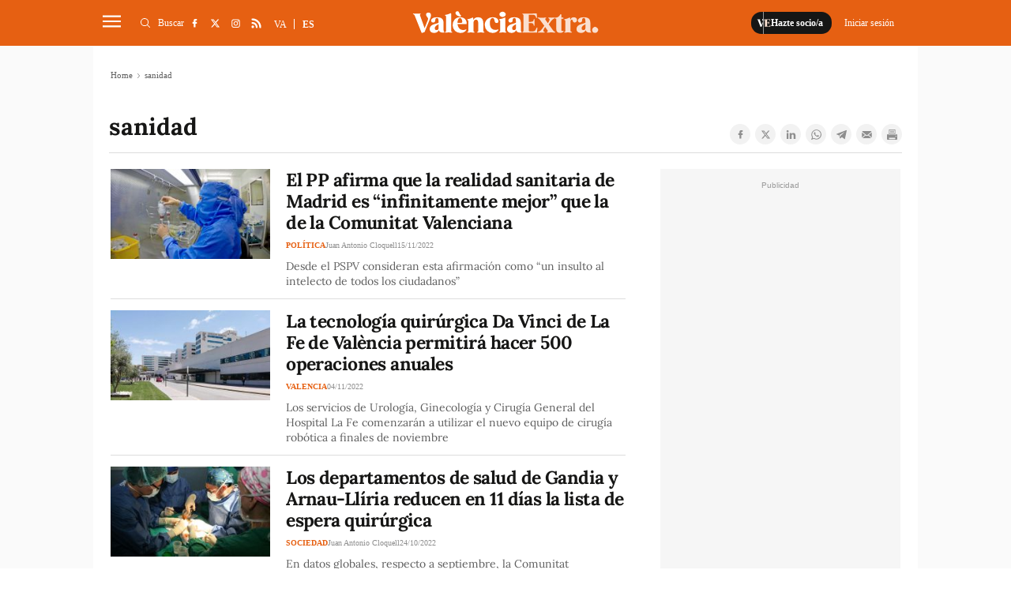

--- FILE ---
content_type: text/html; charset=UTF-8
request_url: https://www.valenciaextra.com/es/tag/sanitat?_page=2
body_size: 25611
content:
	
	
<!DOCTYPE html>
<html lang="es">
<head>
    <meta http-equiv="Content-Type" content="text/html; charset=utf-8" />

                                        <title>sanidad - Página 2</title>
        <meta name="description" content="Últimas noticias de sanidad - Página 2"/>
    	<link rel="canonical" href="https://www.valenciaextra.com/es/tag/sanitat?_page=2" />
            <meta property="og:title" content="sanidad"/>
        <meta property="og:url" content="https://www.valenciaextra.com/es/tag/sanitat"/>
        <meta property="og:description" content="València Extra és un diari digital d&#039;informació audiovisual local de notícies de València i rodalia, especialitzat en notícies locals."/>
        <meta property="og:image" content="https://www.valenciaextra.com/uploads/static/valencia-extra/logos/logo-1200x1200.jpg"/>
        <meta property="og:image:width" content="500"/>
        <meta property="og:image:height" content="500"/>
        <meta property="og:type" content="website"/>
        
                
    
    <meta property="og:site_name" content="València Extra"/>
    <meta property="fb:pages" content="1242562382439471" />

        <meta name="twitter:card" content="summary_large_image"/>
    <meta name="twitter:url" content="https://www.valenciaextra.com/es/tag/sanitat"/>
    <meta name="twitter:title" content="sanidad"/>
    <meta name="twitter:description" content="València Extra és un diari digital d&#039;informació audiovisual local de notícies de València i rodalia, especialitzat en notícies locals."/>
    <meta name="twitter:image:src" content="https://www.valenciaextra.com/uploads/static/valencia-extra/logos/logo-1200x1200.jpg"/>
        
            <meta name="robots" content="index, follow, max-snippet:-1, max-image-preview:large, max-video-preview:-1">
    
    <link rel="shortcut icon" href="https://www.valenciaextra.com/favicon.ico"/>
    <link rel="apple-touch-icon" sizes="72x72" href="https://www.valenciaextra.com/uploads/static/valencia-extra/logos/apple-touch-icon-72x72.png"/>
    <link rel="apple-touch-icon" sizes="114x114" href="https://www.valenciaextra.com/uploads/static/valencia-extra/logos/apple-touch-icon-114x114.png"/>
    <link rel="apple-touch-icon-precomposed" sizes="72x72" href="https://www.valenciaextra.com/uploads/static/valencia-extra/logos/apple-touch-icon-72x72.png"/>
    <link rel="apple-touch-icon-precomposed" sizes="144x144" href="https://www.valenciaextra.com/uploads/static/valencia-extra/logos/apple-touch-icon-114x114.png"/>

    <!-- RSS -->
    <link rel="alternate" type="application/rss+xml" title="RSS" href="https://www.valenciaextra.com/uploads/feeds/feed_valencia-extra_es.xml">

    <meta name="viewport" content="width=device-width, initial-scale=1, shrink-to-fit=no"/>
    
        <link rel="preload" as="style" href="/uploads/static/valencia-extra/dist/css/thematic-css.css?t=20230403151300">
    <link rel="stylesheet" href="/uploads/static/valencia-extra/dist/css/thematic-css.css?t=20230403151300">
    
    <!--
        <link rel="preload" href="https://www.valenciaextra.com/uploads/static/valencia-extra/dist/fonts/lora-v17-latin-regular.woff2" as="font" type="font/woff2" crossorigin>
        <link rel="preload" href="https://www.valenciaextra.com/uploads/static/valencia-extra/dist/fonts/lora-v17-latin-700.woff2" as="font" type="font/woff2" crossorigin>
        <link rel="preload" href="https://www.valenciaextra.com/uploads/static/valencia-extra/dist/fonts/lora-v17-latin-600.woff2" as="font" type="font/woff2" crossorigin>
        <link rel="preload" href="https://www.valenciaextra.com/uploads/static/valencia-extra/dist/fonts/lora-v17-latin-500.woff2" as="font" type="font/woff2" crossorigin>
    -->

    <script data-schema="Organization" type="application/ld+json">
        {"name":"València Extra","url":"https://www.valenciaextra.com","logo":"https://www.valenciaextra.com/uploads/static/valencia-extra/logos/logo-1200x1200.jpg","sameAs":["https://www.facebook.com/valenciaextra/","https://twitter.com/vlcextra","https://www.instagram.com/valencia_extra/"],"@type":"Organization","@context":"http://schema.org"}
    </script>
            <script data-cfasync="false" type="text/javascript">window.gdprAppliesGlobally=true;(function(){function n(e){if(!window.frames[e]){if(document.body&&document.body.firstChild){var t=document.body;var r=document.createElement("iframe");r.style.display="none";r.name=e;r.title=e;t.insertBefore(r,t.firstChild)}else{setTimeout(function(){n(e)},5)}}}function e(r,a,o,c,s){function e(e,t,r,n){if(typeof r!=="function"){return}if(!window[a]){window[a]=[]}var i=false;if(s){i=s(e,n,r)}if(!i){window[a].push({command:e,version:t,callback:r,parameter:n})}}e.stub=true;e.stubVersion=2;function t(n){if(!window[r]||window[r].stub!==true){return}if(!n.data){return}var i=typeof n.data==="string";var e;try{e=i?JSON.parse(n.data):n.data}catch(t){return}if(e[o]){var a=e[o];window[r](a.command,a.version,function(e,t){var r={};r[c]={returnValue:e,success:t,callId:a.callId};n.source.postMessage(i?JSON.stringify(r):r,"*")},a.parameter)}}if(typeof window[r]!=="function"){window[r]=e;if(window.addEventListener){window.addEventListener("message",t,false)}else{window.attachEvent("onmessage",t)}}}e("__tcfapi","__tcfapiBuffer","__tcfapiCall","__tcfapiReturn");n("__tcfapiLocator");(function(e,t){var r=document.createElement("link");r.rel="preconnect";r.as="script";var n=document.createElement("link");n.rel="dns-prefetch";n.as="script";var i=document.createElement("link");i.rel="preload";i.as="script";var a=document.createElement("script");a.id="spcloader";a.type="text/javascript";a["async"]=true;a.charset="utf-8";var o="https://sdk.privacy-center.org/"+e+"/loader.js?target_type=notice&target="+t;if(window.didomiConfig&&window.didomiConfig.user){var c=window.didomiConfig.user;var s=c.country;var d=c.region;if(s){o=o+"&country="+s;if(d){o=o+"&region="+d}}}r.href="https://sdk.privacy-center.org/";n.href="https://sdk.privacy-center.org/";i.href=o;a.src=o;var f=document.getElementsByTagName("script")[0];f.parentNode.insertBefore(r,f);f.parentNode.insertBefore(n,f);f.parentNode.insertBefore(i,f);f.parentNode.insertBefore(a,f)})("cdc07f59-7dab-4bcf-b3a2-8aa883aa2684","tVnaPnYV")})();</script>
                <meta name="noAdsTarget" content="false">
    <meta name="parentSectionTarget" content="valenciaextra">
    <meta name="sectionTarget" content="generica">
    <meta name="objectIdTarget" content="">

                                            <link rel="alternate" hreflang="ca" href="https://www.valenciaextra.com/tag/sanitat"/>
                    <link rel="alternate" hreflang="es" href="https://www.valenciaextra.com/es/tag/sanitat"/>
            
    <!-- Adserver scripts -->
    <!-- /Adserver scripts -->

    
        <!-- Begin comScore Tag -->
        <!-- End comScore Tag -->

        <!-- Google Analytics -->
                <script async src="https://www.googletagmanager.com/gtag/js?id=G-SJ432DW724" type="b05448bfb705865eeb3990ec-text/javascript"></script>
        <script type="b05448bfb705865eeb3990ec-text/javascript">
          window.dataLayer = window.dataLayer || [];
          function gtag(){dataLayer.push(arguments);}
          gtag('js', new Date());
        
          gtag('config', 'G-SJ432DW724');
        </script>
                <!-- Google Analytics -->

    
        <!--
    <script async src="https://cdn.insurads.com/bootstrap/3BOZ7TGW.js"></script>
    -->
            <meta property='stats:type' content='section' />
        <script type="b05448bfb705865eeb3990ec-text/javascript">
      !function(){var n=function(n){var t="https://static.comitiumanalytics.com/js/",c=document.createElement("script");c.async=!0,!0===n?(c.type="module",c.src=t+"client.modern.js"):(c.setAttribute("nomodule",""),c.src=t+"client.js"),document.head.appendChild(c)};window.caConfig||(window.caConfig={}),window.caConfig.account="40_26q1wnmfdrokwc8csscco88s4s8okwogowk88wws80kcc88ssc",n(!0),n(!1)}();
    </script>
    <meta name="google-site-verification" content="EPfDPGUlX73Lw6uYQIBtVEcSWXuD4UokeKbqMgUXcac" />

		
	
	</head>
<body itemscope itemtype="http://schema.org/WebPage"             class="thematic"
    >
<div class="o-page">
    <div class="cscontent">
                    <div class="row row-fullwidth">
        <div class="col-xs-12 col-sm-12 col-md-12 col-lg-12"><div class="csl-inner csl-hot">
    <header id="header"
                            class="c-header is-reduced"
                >
        <!-- HEADER WRAPPER -->
        <div class="c-header__wrapper" data-header-wrapper >
            <div class="c-header__container" data-id="mainheader__container" data-render-logged-content-url="/_call?controller=ComitiumSuite%5CBundle%5CCSBundle%5CWidgets%5CHeader%5CController%5CWidgetController&amp;action=renderLoggedContentAction&amp;_parameters=rmRloz4pLnBBZclZn6vrMflTMwNDVvDw7fc1BKLtj0fPEAi1R5nw0G7IwFpeiFrw8TFC2I24YaK96wsShUsQ%252BweEaPVANjqPULurEyySAe7bL9rjnwMgdL6V2ccsVjXlhwI69t%252B0jqy7xV5y3jPKTpbBKen8RkByzIT5H7xR5ZhjTBq5kY8UhL%252FJmhnON0JSnQzoCsOwp1p47BkWU12d3e2MIW95D%252BdBa2jw94fb6EukJdyuaW7BLVAoMheePmjQD4YNC3vXy7b56K5GYJf448do6vaOb8X70D6MqYbapDmO9XU%252BIXOt8altzTdoXNiA3ZUIMoglQ14vz%252FzGWqzqHqh1w%252F4o21jvMlvudyEa1Xbs5g7yNj1G3cpt%252BCVkHV63V6Lnlj8tI%252BlIIjmVtwp7WcadtM8D8PLHbu5Izd79bwUXRj1R2%252FYNy%252BZ50hMqUM8iRVe4Vncih3hUwh7Nfo3jdPCLOFUUuWg6Q2S%252Bo1nkRkKiawAdnVZRfHKdspvThpeQlKrM4vVaLAnq%252FMNLmUeTo3gXIJKM7SQ%252BtFXUB9OoP3wrY3vXgvreKTWIIC5N733uloYeapRDkRLsb%252BntRD4VhiXfyJkYX1nV2l06TIBbtpHQ3wG27MWWVzTnYkzj%252BDNb5qaJNZK%252BbjhPawJN%252BqVDY2dL%252FsdgYAUhgV%252F863Dd7f2Kcf3aFWMOma9k2Qm0rQu%252BnUcvTLSFYBbgxkQDkBC9ItP%252FbpFUbE6TuRfeP2D3At63RD3v5NOe%252BoSQhqAnKhIfG%252FpjpuuAViMb2bfr5gY5PI6onItjipUDFRE6xvCpNYkW5yjOPcHjl4YozjaS9uR5u7RG4ofUQk8ya60UOkFwZeKMYzCVwUpCtGVrYDc7jvayHdYf0Vu7Zqg0%252FjNtcKcHakFNnNi4L1MJROAX5OOOd2%252BkRgdxDlVHPaedJcbJ9uaB6nmoL%252FEpNQ7VTyNant%252FSdiWZ3PK0%252B26xvulPzKp64rCouTXcoCHSovep4OdJESrkruEkzvtwdw8pGyNQjuT7WVTfOOBlO625qUFhyUBMzXexmeUaoclmO0lcoqxxLAjKATlsdpyclaJoqyJQb9MOmhm3FyG5sPyXHZvfhq%252FVGxh%252BksaTc%252BBQ9z7X5X86vAmF7MpXLwV37xJCWiZ%252FSqo19nysZWKCYy9fA8qVW1djbIgu1Pr5jSkGwZP%252BdThtIkdEPygyx6NQh394x8pwTNqJyPMD8wUHp9I41sWVtfoHZuVUrD91z2dyzCZgo6gPRFIOuFytjdh20RLicyP40Z2Y8ySnaQA1e1QOB3PkGrs4DoAh1yu%252F4qYLD9OyCFSIb2qPasQVnDyzv3QLfTTXbZolW9nZjeVdkHj4nVSzpeZSEvnjRwJ7BfeP5yI%252FXYzR7pLI%252ByVaIyLxW6Jd8dmSYU18A2%252FrdRLIP9Lb0xOQVwm0zFLSGPYr5cz7qpzWcXC9rTdq%252FT%252BAQ5HFoBjqpFnpy9xingETu3zS45%252FVWAkQcLXjjgVQWXS4dpRqLmrA7WkglTc%252FC%252Fh4%252BEMxQEmcbbCMtPUmK9iCznwdgXg6WINySLqv41hxo15bzTSSPMjmrBsBv%252FuFVkxaS3syeSeJ2%252BLVqiQZ1lCbnkBE8TOqsQlU%252B0Nt%252FkdhBf2LXxpDq21LoWukXma5us77IWnC6DMh%252BYORqqp70n0Cw6oPgF%252BFeW%252BsLMYQUeJyKAnEcuAfT7t4H9%252BUgVdnj8NZX9ylOEuF94tJPDi2eFMP4%252FCsT0oCBIsLKfz7dQ5u7BQ6ELpzu2GyE54Ta4%252FGpaR9pqFy6uKKQiydCTHPO9ykQhPZYIwQ5zgHWqq1qwSyGzEGLhjnPGg%252FMM4Uul%252BoI1hl6L0Scndo4xOxNhlCyAEqsTqr2xZBAQdF4ugWqapof8oLWTglVBOLVcZ0Birg5h2436rpBQSPgdTCN8tTPf4jTTQ9tD6HS0%252BPm3a2jiOkbU2gOaSCdPin2AFXOcDyrpf7vDeXhAaJ7vVbONMYOHpo34T5%252B%252BcNCQ1fbIEqZnzjbLMnqRZSxNzs6BaobHQ08813tW2VAleX%252Fru5Z%252FtOBLhYkdmA8Ehj36tQoPdxcX9tSthmAllblP9ZqY8m0OIIlOe4AS%252FezZ06D1s8VwhfXRq7dBJ%252BLdYmrftxmmUCeeXOHP5TJaipCx59t%252BemMBGtm%252BdsVP7jsjGFYL4ZTfa7fXrHuxUPO8s0pUAN98NIwHOy6mUSYNTs68%252BUsqt9NH%252BHfpdVKdTzWNsr4c5Pq1l17X7jC%252BuN8vrjn%252F85LneDdKr3DTGJ51NEOyqBmBzQA%252FHApj2Wx5k36XSa2fbOxkJFstdjGywM%252FvLXKpV3TI1oYRRaRJhymHr6UfnJue48S7uODGGu9t7RqO%252BrxF%252FKqh3NjfQ1I2PjH7PBXPXgYh8WC9btOy93Y6Xe2DGJ844BE9JP7EUBceqOWT7%252Fx9ZqMd8PSsAFCRrRgr6hD0uqTvUyY9n4L54kxt0lqfwmz2ALBYHFhtxDJ9xG1rKjJBZYIaiPtl5RUqoYfKxwTHCuyz2mlfiz0V7dTfrDVD%252Bl5hUUYDyNqOJh4p1a1FoMindylAwCgluiV1zMKe0MAtpI9WCLDY%252FdJ%252F3nZkErrNixDz3grDaZTrV4xK7WN06ecU7o%252F25zFO2yNzp%252B7FQ4jZhxkGqp7BsP4tYhH8YA4o%252FGW2WHST5fwOUjpJsTB4pJCAFTlYuO7mqyqfFakabKL32%252B6QEjMzGx%252FTp9lYG64XEdDyP7KQVVZkp10f64qUiaTVi5zg2s%252FvSy9BogoKxQFmRbXhyhe7MfJL5G1m0N7cJtFss00rXFqlB1bzCTbDzuPoLcLQ4mbXDmiC6RZTldZXr%252FMp38fzAvnrFrEgQSQa9qWYe1Cfx6paSkfF9LCmslMMarhA9x2zGJ2V2DnuxVMCGVF8pzBI7aC2cvSfkRBHW%252FS9UqfQP1oPiETA7IVVaEiKVaircYXmNKfNoTxMsuhPl0eHa6Jo5y5zOXWnhsm6Wv%252FDcoGhvU20LqVf5PFK9vBlzUea60b5L191hvZRPeRWWl2Qn0JF8V6HrpsEih1nk5oMg5q83WQ4kenM0e5YXeLUU%252FtqjjMdRO70VxeccHPxIDW%252FWZstQSA2CqwZucBqa75cVhGBCeeFjy1Ed%252FPJinf6VzpTCait%252BlM4ARPu0UfX35wlRK7rqztJEkCGOuMHcUT3uiunAb4wkJu4rNeawayIzR%252B1aw0Zv8URCc8sjUvcVlJVMaaaA9h9uysRqgP3ztSnWeRnEYJH%252B6HwA0cHx83pLThhd3ucNAJBlFgW9NsbM5rA%252FG3Y7mLDsOkhgOs%252FSD8MTqR127mH01jGlZLmKdISkmlzGV">
                <!-- logo-project -->
                <div class="c-header__item c-header__logo">
                                            <div>
                                                                                                                            <span class="c-mainlogo">
    <a href="/es"
       title="ValènciaExtra"
       class="c-mainlogo__link">
       <svg class="c-mainlogo__icon" xmlns="http://www.w3.org/2000/svg"
        width="375" height="80" viewBox="0 0 375 80">
        <path d="M0,0H375V80H0Z" fill="none" />
        <g transform="translate(-236.406 -137.137)">
            <path transform="translate(76.683 1.516)"
                d="M528.707,197.45a6,6,0,0,0,4.259-1.7,5.984,5.984,0,1,0-8.464-8.462,5.821,5.821,0,0,0-1.755,4.257,5.974,5.974,0,0,0,5.961,5.909m-23.741-5.695a3.368,3.368,0,0,1-3.566-3.087,5.5,5.5,0,0,1,1.916-4.844,21.542,21.542,0,0,1,1.918-1.6,18.848,18.848,0,0,1,2.234-1.33,9.641,9.641,0,0,0,1.6-.959v7.505a4.059,4.059,0,0,1-4.1,4.312M519.979,195c-.48-.479-.746-1.916-.746-4.259,0-.9-.052-3.405-.106-7.505s-.054-6.121-.054-6.175c0-7.718-4.312-11.284-13.2-11.284-4.95,0-8.463,1.118-10.539,3.407a4.305,4.305,0,0,0-1.118,4.843,3.59,3.59,0,0,0,3.407,2.4c7.825.479,2.022-9.1,8.25-9.1,1.491,0,2.343.639,2.714,2.4a24.129,24.129,0,0,1,.48,6.334v.8c-1.064.852-4.578,1.7-7.825,2.714-4.684,1.225-10.487,4.152-10.114,10.646.159,4.418,3.566,7.293,9.262,7.293,3.832,0,7.664-1.97,9.209-5.429a5.807,5.807,0,0,0,3.993,4.2,16.987,16.987,0,0,0,4.95.534h1.277c.8,0,1.171-.266,1.171-.8,0-.425-.639-.638-1.011-1.011M485.326,165.78c-3.246,0-5.536,1.809-6.814,5.429l-.425-4.045c-.107-.852-.532-1.064-1.225-.693a36.041,36.041,0,0,1-9.794,3.3c-.586.107-.9.427-.9.905,0,.427.318.745,1.011.905,1.064.373,1.33,1.277,1.33,3.459v16.767c0,2.184-.266,3.141-1.33,3.407-.693.214-1.011.532-1.011.905,0,.532.372.745,1.064.693,1.65-.161,3.886-.214,6.707-.214,2.927,0,5.216.054,6.866.214.745.052,1.118-.161,1.118-.693,0-.373-.373-.691-1.064-.852-1.545-.266-2.182-1.171-2.182-3.461v-14.85c0-4.1.8-6.121,2.448-6.121s2.395,1.33,2.555,2.768a3.3,3.3,0,0,0,3.407,2.768,4.376,4.376,0,0,0,4.152-2.289,5.186,5.186,0,0,0,.213-5.057c-1.064-2.182-3.087-3.246-6.121-3.246m-20.652,27.573c-.266-.266-.693-.266-1.278-.054a3.17,3.17,0,0,1-1.916.161c-.8-.266-1.225-1.278-1.225-2.982v-21.5h3.3c.691,0,1.011-.425,1.011-1.277,0-.8-.32-1.225-1.011-1.225h-3.3v-5.8c0-.693-.372-1.011-1.118-1.011a1.133,1.133,0,0,0-1.118.8,9.982,9.982,0,0,1-3.566,4.259,8.884,8.884,0,0,1-5.162,1.756h-.373c-.8,0-1.011.32-1.011,1.225,0,.852.318,1.277,1.011,1.277h1.171V190c0,4.95,2.607,7.452,7.771,7.452,3.034,0,5.27-.957,6.707-2.821a.983.983,0,0,0,.107-1.277m-17.514,1.863c-1.223-.32-2.554-1.437-3.991-3.407l-7.825-10.859h-.054l-.479-.745,4.045-5.643c2.662-3.779,5.27-5.909,7.878-6.493.693-.107.959-.427.905-.905-.054-.532-.427-.746-1.171-.693-1.916.107-3.673.161-5.323.161-2.077,0-4.152-.054-6.28-.161-.693-.054-1.118.213-1.066.693.053.372.427.638,1.118.905,1.97.691,2.45,2.607.161,6.493L433,177.7l-4.525-6.228c-1.064-1.489-1.011-3.034.107-3.405.693-.214,1.011-.534,1.011-.905,0-.532-.372-.746-1.064-.693-1.543.161-3.993.213-7.293.213-3.566,0-6.175-.052-7.825-.213-.691-.054-1.064.161-1.064.693,0,.372.32.691,1.012.905,1.223.318,2.554,1.436,3.991,3.405l7.771,10.753h.054l.586.852-4.045,5.643c-2.928,4.1-5.218,5.855-7.932,6.493-.639.107-.905.427-.852.905s.427.745,1.171.693q2.874-.161,5.269-.161c1.97,0,4.1.054,6.334.161.693.052,1.066-.214,1.012-.693-.054-.373-.373-.639-1.064-.905-2.077-.691-2.45-2.607-.16-6.493l2.077-3.141,4.471,6.227c1.064,1.491,1.011,3.035-.107,3.407-.693.214-1.011.532-1.011.905,0,.532.372.745,1.064.693,1.65-.161,4.045-.214,7.293-.214,3.673,0,6.28.054,7.825.214.691.052,1.064-.161,1.064-.693,0-.373-.32-.691-1.012-.905m-35.983-8.57a1.045,1.045,0,0,0-1.171.8c-1.7,4.684-3.246,6.868-7.027,6.868h-6.6c-1.225,0-1.862-.693-1.862-2.023V177.544h3.673c4.311,0,5.961,1.489,6.173,4.523.053.693.373,1.012,1.012,1.012.586,0,.852-.373.745-1.118-.107-1.916-.159-3.78-.159-5.643q0-2.874.159-5.748c.107-.746-.159-1.118-.745-1.118-.639,0-.959.318-1.012,1.011-.159,2.98-1.916,4.577-6.173,4.577h-3.673V160.723H402.5c1.97,0,3.407.373,4.259,1.171a10.526,10.526,0,0,1,2.448,4.523,1.138,1.138,0,0,0,1.171.852c.586,0,.8-.372.691-1.118-.266-2.236-.425-4.95-.532-7.239-.054-.691-.479-.957-1.171-.9-1.489.159-3.779.213-6.866.213H382.275c-.639,0-.959.266-.959.745,0,.32.32.586,1.011.852,1.066.373,1.278,1.225,1.278,3.62V191.6c0,2.343-.212,3.248-1.278,3.62-.691.266-1.011.532-1.011.905,0,.479.32.693,1.011.693H402.98c3.087,0,5.377.052,6.868.213.745.054,1.171-.213,1.223-.905.161-2.448.427-5.27.8-8.41.106-.691-.107-1.064-.693-1.064"
                class="c-mainlogo__extra" />
            <path
                d="M440.912,193.27a3.368,3.368,0,0,1-3.566-3.087,5.5,5.5,0,0,1,1.916-4.843,21.526,21.526,0,0,1,1.916-1.6,19.072,19.072,0,0,1,2.236-1.332,9.451,9.451,0,0,0,1.6-.957v7.505a4.056,4.056,0,0,1-4.1,4.311m15.01,3.248c-.479-.48-.745-1.916-.745-4.259,0-.905-.054-3.407-.107-7.505s-.052-6.121-.052-6.175c0-7.718-4.312-11.285-13.2-11.285-4.95,0-8.464,1.118-10.539,3.407a4.308,4.308,0,0,0-1.118,4.844,3.586,3.586,0,0,0,3.406,2.395c7.825.48,2.023-9.1,8.251-9.1,1.491,0,2.343.639,2.714,2.395a24.159,24.159,0,0,1,.479,6.335v.8c-1.064.852-4.577,1.7-7.825,2.714-4.684,1.225-10.486,4.152-10.112,10.646.159,4.418,3.566,7.293,9.262,7.293,3.832,0,7.664-1.97,9.209-5.43a5.811,5.811,0,0,0,3.991,4.205,17.054,17.054,0,0,0,4.951.532h1.277c.8,0,1.171-.266,1.171-.8,0-.425-.639-.639-1.012-1.011m-31.139.213c-1.064-.266-1.33-1.225-1.33-3.407V168.678c0-.8-.373-1.064-1.171-.691a32.939,32.939,0,0,1-10.327,3.246q-.959.241-.959.959c0,.425.32.745,1.012.957,1.064.268,1.277,1.225,1.277,3.407v16.767c0,2.182-.213,3.141-1.277,3.407-.693.213-1.012.532-1.012.905,0,.532.373.745,1.064.691,1.491-.159,3.62-.213,6.335-.213,2.768,0,4.843.054,6.28.213.746.054,1.118-.159,1.118-.691,0-.373-.32-.693-1.011-.905m-2.289-31.619a4.477,4.477,0,0,0,0-7.345,7.4,7.4,0,0,0-9.048,0,4.53,4.53,0,0,0,0,7.345,7.609,7.609,0,0,0,9.048,0m-25.017,3.727c6.76-.373,1.33,10.646,9.1,10.168a2.929,2.929,0,0,0,2.82-2.236,5.687,5.687,0,0,0-1.064-5.377c-2.075-2.821-5.695-4.205-10.912-4.1-9.9.107-16.341,8.464-15.436,16.449a16.472,16.472,0,0,0,4.843,10.964,15.093,15.093,0,0,0,11.019,4.312,13.828,13.828,0,0,0,7.293-1.757,14.115,14.115,0,0,0,4.311-3.832.985.985,0,0,0,.107-1.278c-.266-.266-.693-.318-1.278-.052a14.4,14.4,0,0,1-6.6.745,10.805,10.805,0,0,1-8.889-8.41,23.769,23.769,0,0,1-.639-7.132,13.266,13.266,0,0,1,1.65-5.855,4.744,4.744,0,0,1,3.673-2.609m-17.246,27.892c-1.064-.266-1.277-1.225-1.277-3.407V179.91c0-8.462-3.354-12.616-10.859-12.616-4.312,0-7.4,1.811-9.262,5.484l-.479-4.1c-.107-.852-.534-1.064-1.225-.691a36.04,36.04,0,0,1-9.794,3.3c-.586.107-.905.427-.905.905,0,.425.32.745,1.012.905,1.064.372,1.33,1.277,1.33,3.459v16.767c0,2.182-.266,3.141-1.33,3.407-.639.266-.959.532-.959.905,0,.532.373.745,1.064.691,1.491-.159,3.62-.213,6.335-.213,2.768,0,4.843.054,6.28.213.693.054,1.064-.159,1.064-.691,0-.373-.32-.693-.957-.905-1.066-.266-1.332-1.225-1.332-3.407v-13.68c0-4.205,1.7-7.505,5.164-7.505,3.087,0,4.63,2.609,4.63,7.771v13.414c0,2.182-.213,3.141-1.277,3.407-.693.213-1.011.532-1.011.905,0,.532.372.745,1.118.691,1.436-.159,3.513-.213,6.28-.213s4.844.054,6.282.213c.745.054,1.118-.159,1.118-.691,0-.373-.32-.693-1.012-.905m-53.6-17.939a15.907,15.907,0,0,1,1.437-7.027c1.011-1.97,2.236-2.927,3.727-2.927a3.586,3.586,0,0,1,3.193,2.236,10.766,10.766,0,0,1,1.278,4.844q.078,1.915-.639,2.395a6.851,6.851,0,0,1-3.246.479Zm5.164-11.5a14.254,14.254,0,0,0-11.232,5.057,16.945,16.945,0,0,0,1.118,22.571,15.558,15.558,0,0,0,10.966,4.1,13.773,13.773,0,0,0,11.657-5.536.983.983,0,0,0,.105-1.278c-.266-.266-.691-.266-1.277-.054-3.886,1.437-7.346,1.332-10.273-.266s-4.844-4.418-5.75-8.516l-.372-2.077h17.353a1.008,1.008,0,0,0,1.064-.957c.639-3.886-1.97-13.255-13.36-13.042m-.427-1.489c2.555.213,3.461-1.171,1.757-2.716a7.892,7.892,0,0,1-2.077-2.661l-.425-.905-.532-1.171-.48-1.223a2.785,2.785,0,0,0-1.863-1.757,3.874,3.874,0,0,0-3.832.693c-1.437,1.118-1.757,2.555-.905,4.418,1.437,2.927,5,4.95,8.357,5.323m-16.287,30.926c-1.064-.266-1.332-1.225-1.332-3.407V159.9c0-.8-.479-1.064-1.17-.693a35.579,35.579,0,0,1-10.327,3.248q-.959.239-.959.957c0,.427.32.746,1.011.905,1.066.373,1.278,1.278,1.278,3.461v25.549c0,2.182-.213,3.141-1.278,3.407-.691.213-1.011.532-1.011.905,0,.532.373.745,1.064.691,1.491-.159,3.62-.213,6.335-.213,2.768,0,4.843.054,6.28.213.693.054,1.064-.159,1.064-.691,0-.373-.32-.693-.957-.905m-30.873-3.461a3.37,3.37,0,0,1-3.568-3.087,5.5,5.5,0,0,1,1.916-4.843,21.536,21.536,0,0,1,1.918-1.6,18.954,18.954,0,0,1,2.236-1.332,9.6,9.6,0,0,0,1.6-.957v7.505a4.057,4.057,0,0,1-4.1,4.311m15.01,3.248c-.479-.48-.746-1.916-.746-4.259,0-.905-.052-3.407-.106-7.505s-.053-6.121-.053-6.175c0-7.718-4.312-11.285-13.2-11.285-4.95,0-8.463,1.118-10.539,3.407a4.311,4.311,0,0,0-1.118,4.844,3.586,3.586,0,0,0,3.407,2.395c7.825.48,2.023-9.1,8.25-9.1,1.491,0,2.343.639,2.716,2.395a24.228,24.228,0,0,1,.479,6.335v.8c-1.064.852-4.578,1.7-7.825,2.714-4.684,1.225-10.487,4.152-10.114,10.646.161,4.418,3.566,7.293,9.262,7.293,3.832,0,7.664-1.97,9.209-5.43a5.812,5.812,0,0,0,3.993,4.205,17.044,17.044,0,0,0,4.95.532h1.277c.8,0,1.171-.266,1.171-.8,0-.425-.639-.639-1.011-1.011m-30.5-38.592c-3.886-.586-6.014,1.7-5.748,4.525a9.223,9.223,0,0,0,2.714,4.9,4.528,4.528,0,0,1,1.064,5l-6.653,17.087-8.889-24.7c-.8-2.289-.852-2.716-.161-3.354q.959-.4.959-.959c0-.479-.373-.745-1.118-.693-1.544.161-3.78.214-6.707.214-2.821,0-5.057-.054-6.707-.214-.693-.052-1.064.214-1.064.693,0,.425.32.745,1.011.905,1.118.213,2.077,1.33,2.875,3.407l13.414,33.587q.4.959,1.277.639l3.832-1.171.32-.106a1.432,1.432,0,0,0,1.012-.852l10.912-26.508c2.768-5.643,2.927-11.5-2.343-12.4"
                class="c-mainlogo__valencia" />
        </g>
        </svg>
        <span class="c-mainlogo__txt">ValènciaExtra</span>
    </a>
</span>                                                    </div>
                                    </div>
                <!-- /logo-project -->

                <!-- user-options (Hazte socia, Mi cuenta) -->
                                    <div class="c-header__item c-header__user-options" data-not-logged>
                        <!-- Solo aparece si NO has accedido  -->
                        <div class="c-logged c-logged--out">
                            <a href="https://www.valenciaextra.com/es/registre.html" class="o-btn" title="Hazte socio/a">
                                                                                                <svg class="o-icon o-icon--s3">
        <use href="/uploads/static/valencia-extra/icons/icon-generic.svg?v=1#logo-reduce-version"></use>
</svg>                                <span class="o-btn__txt">Hazte socio/a</span>
                            </a>
                                                                                    <a href="javascript:void(0)"
                               class="o-btn o-btn--transparent" data-login-show>
                                <span class="o-btn__txt">
                                    Iniciar sesión
                                </span>
                            </a>
                        </div>
                    </div>
                                <!-- /user-options (Hazte socia, Mi cuenta) -->

                <!-- search form -->
                                    <div class="c-header__item c-header__search-form c-form c-form--searchform"
                              style="display: none;" data-container-search >
                            <div class="c-form__wrapper">
                                <form action="https://www.valenciaextra.com/es/buscador.html" class="c-form__form">
                                    <input type="text" name="text" id="text"
                                           placeholder="¿Qué estás buscando?"
                                            class="c-form__input" data-search-input />
                                    <input type="submit"
                                           value="Buscar"
                                           class="c-form__submit"/>
                                    <span class="c-form__close"  data-button-search-close></span>
                                </form>
                            </div>
                        </div>
                                <!-- /search form -->

                <!-- nav-list -->
                                    <div class="c-header__item c-header__menu" style="display: none;" data-container-nav >
                        

    <nav class="c-menu" >
        <ul class="c-menu__list" >
                            <li class="c-menu__item"
                                                                                                    >
                        <a  href="/es/valencia" title="Valencia" class="c-menu__link">Valencia</a>
                                    </li>
                            <li class="c-menu__item has-subitems"
                                                                                     data-button-subnav
                                                                            >
                        <a  href="/es/c" title="Comarcas" class="c-menu__link">Comarcas</a>
                                            <ul class="c-menu__sublist" >
                                                            <li class="c-menu__subitem">
                                        <a  href="/es/c/horta-nord" title="L&#039;Horta Nord" class="c-menu__subitem__link">L'Horta Nord</a>
                                </li>
                                                            <li class="c-menu__subitem">
                                        <a  href="/es/c/horta-sud" title="L&#039;Horta Sud" class="c-menu__subitem__link">L'Horta Sud</a>
                                </li>
                                                            <li class="c-menu__subitem">
                                        <a  href="/es/c/el-camp-del-turia" title="El camp del Túria" class="c-menu__subitem__link">El camp del Túria</a>
                                </li>
                                                            <li class="c-menu__subitem">
                                        <a  href="/es/c/camp-de-morvedre" title="Camp de Morvedre" class="c-menu__subitem__link">Camp de Morvedre</a>
                                </li>
                                                            <li class="c-menu__subitem">
                                        <a  href="/es/c/la-canal-de-navarres" title="La canal de Navarrés" class="c-menu__subitem__link">La canal de Navarrés</a>
                                </li>
                                                            <li class="c-menu__subitem">
                                        <a  href="/es/c/la-costera" title="La Costera" class="c-menu__subitem__link">La Costera</a>
                                </li>
                                                            <li class="c-menu__subitem">
                                        <a  href="/es/c/foia-de-bunyol" title="Foia de Bunyol" class="c-menu__subitem__link">Foia de Bunyol</a>
                                </li>
                                                            <li class="c-menu__subitem">
                                        <a  href="/es/c/requena-utiel" title="Requena-Utiel" class="c-menu__subitem__link">Requena-Utiel</a>
                                </li>
                                                            <li class="c-menu__subitem">
                                        <a  href="/es/c/el-raco-d-adamus" title="Racó d’Ademús" class="c-menu__subitem__link">Racó d’Ademús</a>
                                </li>
                                                            <li class="c-menu__subitem">
                                        <a  href="/es/c/la-ribera-alta" title="La ribera alta" class="c-menu__subitem__link">La ribera alta</a>
                                </li>
                                                            <li class="c-menu__subitem">
                                        <a  href="/es/c/la-ribera-baixa" title="La ribera baixa" class="c-menu__subitem__link">La ribera baixa</a>
                                </li>
                                                            <li class="c-menu__subitem">
                                        <a  href="/es/c/els-serrans" title="Els Serrans" class="c-menu__subitem__link">Els Serrans</a>
                                </li>
                                                            <li class="c-menu__subitem">
                                        <a  href="/es/c/la-vall-d-albaida" title="La vall d&#039;Albaida" class="c-menu__subitem__link">La vall d'Albaida</a>
                                </li>
                                                            <li class="c-menu__subitem">
                                        <a  href="/es/c/la-safor" title="La Safor" class="c-menu__subitem__link">La Safor</a>
                                </li>
                                                    </ul>
                                    </li>
                            <li class="c-menu__item"
                                                                                                    >
                        <a  href="/es/politica" title="Política" class="c-menu__link">Política</a>
                                    </li>
                            <li class="c-menu__item"
                                                                                                    >
                        <a  href="/es/economia" title="Economía" class="c-menu__link">Economía</a>
                                    </li>
                            <li class="c-menu__item"
                                                                                                    >
                        <a  href="/es/sociedad" title="Sociedad" class="c-menu__link">Sociedad</a>
                                    </li>
                            <li class="c-menu__item"
                                                                                                    >
                        <a  href="/es/innovacion" title="Innovación" class="c-menu__link">Innovación</a>
                                    </li>
                            <li class="c-menu__item"
                                                                                                    >
                        <a  href="/es/cultura" title="Cultura" class="c-menu__link">Cultura</a>
                                    </li>
                            <li class="c-menu__item"
                                                                                                    >
                        <a  href="/es/sucesos" title="Sucesos" class="c-menu__link">Sucesos</a>
                                    </li>
                            <li class="c-menu__item"
                                                                                                    >
                        <a  href="/es/ocio" title="Ocio" class="c-menu__link">Ocio</a>
                                    </li>
                            <li class="c-menu__item"
                                                                                                    >
                        <a  href="/es/volea" title="Volea" class="c-menu__link">Volea</a>
                                    </li>
                    </ul>
            </nav>
                    </div>
                                <!-- /nav-list -->

                <!-- social-networks -->
                <div class="c-header__item c-header__social">
                        <div class="c-social">
    <ul class="c-social__list">
                    <li class="c-social__item is-facebook">
                <a href="https://www.facebook.com/valenciaextra"
                   title="Síguenos en Facebook"
                   rel="nofollow" class="c-social__link" target="_blank">
                    <svg class="c-social__img">
                        <use href="/uploads/static/valencia-extra/icons/icon-generic.svg#icon-facebook">
                        </use>
                    </svg>
                </a>
            </li>
                            <li class="c-social__item is-twitter">
                <a href="https://twitter.com/ValenciaExtra"
                   title="Síguenos en Twitter"
                   rel="nofollow" class="c-social__link" target="_blank">
                    <svg class="c-social__img">
                        <use
                                href="/uploads/static/valencia-extra/icons/icon-generic.svg?=v1#icon-x">
                        </use>
                    </svg>
                </a>
            </li>
                            <li class="c-social__item is-instagram">
                <a href="https://www.instagram.com/valencia_extra/"
                   title="Síguenos en Instagram"
                   rel="nofollow" class="c-social__link" target="_blank">
                    <svg class="c-social__img">
                        <use
                                href="/uploads/static/valencia-extra/icons/icon-generic.svg#icon-instagram">
                        </use>
                    </svg>
                </a>
            </li>
                            <li class="c-social__item is-rss">
                <a href="https://www.valenciaextra.com/uploads/feeds/feed_valencia-extra_es.xml"
                   title="RSS"
                   rel="nofollow" class="c-social__link" target="_blank">
                    <svg class="c-social__img">
                        <use
                                href="/uploads/static/valencia-extra/icons/icon-generic.svg#icon-rss">
                        </use>
                    </svg>
                </a>
            </li>
            </ul>
</div>

                </div>
                <!-- /social-networks -->

                <!-- search button-->
                <div class="c-header__item c-header__search-button" data-button-search>
                    <svg class="o-icon">
                                                <use xlink:href="/uploads/static/valencia-extra/icons/icon-generic.svg#icon-search"></use>
                    </svg>
                    <div class="c-header__search-button__txt">
                        Buscar
                    </div>
                </div>
                <!-- /search button -->

                <!-- icon menú (responsive/is-reduced) -->
                <div class="c-header__item c-header__menu-btn"
                       style="display: none;" data-button-nav >
                    <svg class="o-icon o-icon--s3">
                                                <use href="/uploads/static/valencia-extra/icons/icon-generic.svg#icon-nav"></use>
                    </svg>
                </div>
                <!-- /icon menú (responsive) -->

                <!-- icon user (responsive) -->
                <div class="c-header__item c-header__user-btn"  style="display: none;" data-mobile-user-button >
                    <div class="o-btn" data-login-show>
                        <svg class="o-icon o-icon--s3">
                                                        <use href="/uploads/static/valencia-extra/icons/icon-generic.svg?v=2#icon-ve"></use>
                        </svg>
                        <span class="o-btn__txt">Hazte</br>socio/a</span>
                    </div>
                </div>
                <!-- /icon user (responsive) -->

                <!-- Lang -->
                <div class="c-header__item c-header__lang">
                    <div class="c-lang-selector">
                        <ul class="c-lang-selector__list">
                                                                                                <li class="c-lang-selector__item ">
                                            <a  href="https://www.valenciaextra.com/tag/sanitat" title="VA " class="c-lang-selector__link">VA </a>
                                    </li>
                                                                                                                                <li class="c-lang-selector__item  is-active">
                                            <a  href="https://www.valenciaextra.com/es/tag/sanitat" title="ES " class="c-lang-selector__link">ES </a>
                                    </li>
                                                                                    </ul>
                    </div>
                </div>
                <!-- /Lang -->
            </div>
        </div>
        <!-- /HEADER WRAPPER -->
                <script type="application/ld+json">{"@context":"http:\/\/schema.org","@graph":[{"@id":"https:\/\/www.valenciaextra.com - Val\u00e8ncia Extra","@type":"SiteNavigationElement","name":"Valencia","url":"https:\/\/www.valenciaextra.com\/es\/valencia"},{"@id":"https:\/\/www.valenciaextra.com - Val\u00e8ncia Extra","@type":"SiteNavigationElement","name":"Comarcas","url":"https:\/\/www.valenciaextra.com\/es\/c"},{"@id":"https:\/\/www.valenciaextra.com - Val\u00e8ncia Extra","@type":"SiteNavigationElement","name":"Pol\u00edtica","url":"https:\/\/www.valenciaextra.com\/es\/politica"},{"@id":"https:\/\/www.valenciaextra.com - Val\u00e8ncia Extra","@type":"SiteNavigationElement","name":"Econom\u00eda","url":"https:\/\/www.valenciaextra.com\/es\/economia"},{"@id":"https:\/\/www.valenciaextra.com - Val\u00e8ncia Extra","@type":"SiteNavigationElement","name":"Sociedad","url":"https:\/\/www.valenciaextra.com\/es\/sociedad"},{"@id":"https:\/\/www.valenciaextra.com - Val\u00e8ncia Extra","@type":"SiteNavigationElement","name":"Innovaci\u00f3n","url":"https:\/\/www.valenciaextra.com\/es\/innovacion"},{"@id":"https:\/\/www.valenciaextra.com - Val\u00e8ncia Extra","@type":"SiteNavigationElement","name":"Cultura","url":"https:\/\/www.valenciaextra.com\/es\/cultura"},{"@id":"https:\/\/www.valenciaextra.com - Val\u00e8ncia Extra","@type":"SiteNavigationElement","name":"Sucesos","url":"https:\/\/www.valenciaextra.com\/es\/sucesos"},{"@id":"https:\/\/www.valenciaextra.com - Val\u00e8ncia Extra","@type":"SiteNavigationElement","name":"Ocio","url":"https:\/\/www.valenciaextra.com\/es\/ocio"},{"@id":"https:\/\/www.valenciaextra.com - Val\u00e8ncia Extra","@type":"SiteNavigationElement","name":"Volea","url":"https:\/\/www.valenciaextra.com\/es\/volea"}]}</script>
    </header>
    <div data-breaking-news data-url="https://www.valenciaextra.com/uploads/static/valencia-extra/breaking-news-es.json" data-locale="es"></div>
</div></div>
    </div>
    <div class="row row-content">
        <div class="col-xs-12 col-sm-12 col-md-12 col-lg-12"><div class="csl-inner csl-hot">    <ul class="c-breadcrumb">
                    <li class="c-breadcrumb__item">
                            <p class="c-breadcrumb__title">
                    <a class="c-breadcrumb__link" href="https://www.valenciaextra.com/es" title="Home">Home</a>
                </p>
                <svg class="c-breadcrumb__icon">
                    <use xlink:href="/uploads/static/valencia-extra/icons/icon-generic.svg#icon-arrow-right">
                    </use>
                </svg>
                        </li>
                    <li class="c-breadcrumb__item">
                            <p class="c-breadcrumb__title is-current">sanidad</p>
                        </li>
            </ul>
</div></div>
    </div>
    <div class="row row-content">
        <div class="col-xs-12 col-sm-12 col-md-12 col-lg-12"><div class="csl-inner csl-hot">
    <div class="c-heading" data-id="category_and_tag_header">
        <div class="c-heading__wrapper">
            <div class="c-heading__text">
                <h1 class="c-heading__title" data-thematic-title>
                                    

    
    
    
    
    
                        sanidad
            
                </h1>
                            </div>
            <div class="c-heading__social">
                    <div class="c-social">
    <ul class="c-social__list">
                    <li class="c-social__item is-facebook">
                <a href="https://www.facebook.com/sharer/sharer.php?u=https://www.valenciaextra.com/es/tag/sanitat" target="_blank" title="Facebook" rel="nofollow" class="c-social__link">
                    <svg class="c-social__img">
                        <use
                            href="/uploads/static/valencia-extra/icons/icon-generic.svg#icon-facebook">
                        </use>
                    </svg>
                </a>
            </li>
                            <li class="c-social__item is-twitter">
                <a href="https://twitter.com/intent/tweet?text=sanidad v%C3%ADa%20%40vlcextra&url=https%3A%2F%2Fwww.valenciaextra.com%2Fes%2Ftag%2Fsanitat" target="_blank" title="Twitter" rel="nofollow" class="c-social__link">
                    <svg class="c-social__img">
                        <use
                            href="/uploads/static/valencia-extra/icons/icon-generic.svg?=v1#icon-x">
                        </use>
                    </svg>
                </a>
            </li>
                            <li class="c-social__item is-linkedin">
                <a href="https://www.linkedin.com/shareArticle?mini=true&url=https://www.valenciaextra.com/es/tag/sanitat&title=sanidad" target="_blank" title="Linkedin" rel="nofollow" class="c-social__link">
                    <svg class="c-social__img">
                        <use
                            href="/uploads/static/valencia-extra/icons/icon-generic.svg#icon-linkedin">
                        </use>
                    </svg>
                </a>
            </li>
                            <li class="c-social__item is-whatsapp is-desktop">
                <a href="https://web.whatsapp.com/send?text=sanidad https://www.valenciaextra.com/es/tag/sanitat" data-action="share/whatsapp/share" target="_blank" rel="nofollow" class="c-social__link">
                    <svg class="c-social__img">
                        <use
                            href="/uploads/static/valencia-extra/icons/icon-generic.svg#icon-whatsapp">
                        </use>
                    </svg>
                </a>
            </li>
                            <li class="c-social__item is-whatsapp is-mobile">
                <a href="https://api.whatsapp.com/send?text=sanidad https://www.valenciaextra.com/es/tag/sanitat" data-action="share/whatsapp/share" target="_blank" rel="nofollow" class="c-social__link">
                    <svg class="c-social__img">
                        <use
                            href="/uploads/static/valencia-extra/icons/icon-generic.svg#icon-whatsapp">
                        </use>
                    </svg>
                </a>
            </li>
                            <li class="c-social__item is-telegram is-desktop">
                <a href="https://web.telegram.org/#/im?tgaddr=tg://msg_url?url=https://www.valenciaextra.com/es/tag/sanitat&text=sanidad" target="_blank" rel="nofollow" class="c-social__link">
                    <svg class="c-social__img">
                        <use
                            href="/uploads/static/valencia-extra/icons/icon-generic.svg#icon-telegram">
                        </use>
                    </svg>
                </a>
            </li>
                            <li class="c-social__item is-telegram is-mobile">
                <a href="https://t.me/share/?url=https://www.valenciaextra.com/es/tag/sanitat&text=sanidad" target="_blank" rel="nofollow" class="c-social__link">
                    <svg class="c-social__img">
                        <use
                            href="/uploads/static/valencia-extra/icons/icon-generic.svg#icon-telegram">
                        </use>
                    </svg>
                </a>
            </li>
                            <li class="c-social__item is-email">
                <a href="/cdn-cgi/l/email-protection#94abe7e1f6fef1f7e0a9e7f5fafdf0f5f0b2f6fbf0eda9fce0e0e4e7aebbbbe3e3e3bae2f5f8f1faf7fdf5f1ece0e6f5baf7fbf9bbf1e7bbe0f5f3bbe7f5fafde0f5e0" target="_blank" title="Email" rel="nofollow" class="c-social__link">
                    <svg class="c-social__img">
                        <use
                            href="/uploads/static/valencia-extra/icons/icon-generic.svg#icon-mail">
                        </use>
                    </svg>
                </a>
            </li>
                            <li class="c-social__item is-print">
                <a href="javascript:window.print()" class="c-social__link" rel="nofollow">
                    <svg class="c-social__img">
                        <use
                            href="/uploads/static/valencia-extra/icons/icon-generic.svg#icon-print">
                        </use>
                    </svg>
                </a>
            </li>
            </ul>
</div>

            </div>
        </div>

            </div>
</div></div>
    </div>
    <div class="row row-content row-flex">
        <div class="col-xs-12 col-sm-12 col-md-8 col-lg-8"><div class="csl-inner csl-hot">                    


<article class="c-news-block c-news-block--format-list-by">
    <div class="c-news-block__wrapper">
        <div class="c-news-block__txt">
                        <h2 class="c-news-block__title">
                    <a  href="https://www.valenciaextra.com/es/politica/pp-realidad-sanitaria-madrid-infinitamente-mejor-comunitat-valenciana_517182_102.html" title="El PP afirma que la realidad sanitaria de Madrid es “infinitamente mejor” que la de la Comunitat Valenciana" class="c-news-block__title-lnk">El PP afirma que la realidad sanitaria de Madrid es “infinitamente mejor” que la de la Comunitat Valenciana</a>
            </h2>
                        <ul class="c-news-block__extra-info">
                                                            <li class="c-news-block__category">
                                                            Política
                                                    </li>
                                    
                                    <li class="c-news-block__author">
                                                        <a  href="https://www.valenciaextra.com/es/juan-antonio-cloquell_1199_115.html" title="Juan Antonio Cloquell" class="c-news-block__author-link" rel="author">Juan Antonio Cloquell</a>
            
                    </li>
                                                <li class="c-news-block__date">
                    <time class="c-news-block__time">15/11/2022</time>
                </li>
                            </ul>
                                                <h3 class="c-news-block__entry">Desde el PSPV consideran esta afirmación como “un insulto al intelecto de todos los ciudadanos”</h3>
                                    </div>

                                                        <figure class="c-news-block__fig">
                                                                            <a  href="https://www.valenciaextra.com/es/politica/pp-realidad-sanitaria-madrid-infinitamente-mejor-comunitat-valenciana_517182_102.html" title="El PP afirma que la realidad sanitaria de Madrid es “infinitamente mejor” que la de la Comunitat Valenciana" class="c-news-block__img-lnk"><picture ><source srcset="https://www.valenciaextra.com/uploads/s1/16/16/58/49/20220620-premio-trayectoria-300_8_234x132.jpeg" media="(min-width:0)" /><img src="https://www.valenciaextra.com/uploads/s1/16/16/58/44/20220620-premio-trayectoria-300.jpeg" alt="Servicio de Farmacia del Hospital Universitari i Politècnic La Fe de València" title="Servicio de Farmacia del Hospital Universitari i Politècnic La Fe de València"  class="c-news-block__img" width="234" height="132" loading="lazy" /></picture></a>
                    </figure>
                                        </div>
</article>


            <div class="c-banner c-banner--300x600 c-banner--mobile ">
            <cs-ads data-id="roba_izq_02" data-condition="<= 650" class="c-ads roba_izq_02" data-banner-name="roba_izq_02"></cs-ads>
    </div>

            
    


<article class="c-news-block c-news-block--format-list-by">
    <div class="c-news-block__wrapper">
        <div class="c-news-block__txt">
                        <h2 class="c-news-block__title">
                    <a  href="https://www.valenciaextra.com/es/valencia/tecnologia-quirurgica-da-vinci-fe-valencia-permitira-hacer-500-operaciones-anuales_516867_102.html" title="La tecnología quirúrgica Da Vinci de La Fe de València permitirá hacer 500 operaciones anuales" class="c-news-block__title-lnk">La tecnología quirúrgica Da Vinci de La Fe de València permitirá hacer 500 operaciones anuales</a>
            </h2>
                        <ul class="c-news-block__extra-info">
                                                            <li class="c-news-block__category">
                                                            Valencia
                                                    </li>
                                    
                                    <li class="c-news-block__author">
                                            
                    </li>
                                                <li class="c-news-block__date">
                    <time class="c-news-block__time">04/11/2022</time>
                </li>
                            </ul>
                                                <h3 class="c-news-block__entry">Los servicios de Urología, Ginecología y Cirugía General del Hospital La Fe comenzarán a utilizar  el nuevo equipo de cirugía robótica a finales de noviembre</h3>
                                    </div>

                                                        <figure class="c-news-block__fig">
                                                                            <a  href="https://www.valenciaextra.com/es/valencia/tecnologia-quirurgica-da-vinci-fe-valencia-permitira-hacer-500-operaciones-anuales_516867_102.html" title="La tecnología quirúrgica Da Vinci de La Fe de València permitirá hacer 500 operaciones anuales" class="c-news-block__img-lnk"><picture ><source srcset="https://www.valenciaextra.com/uploads/s1/16/21/59/70/hospital-la-fe-de-vale-ncia_8_234x132.jpeg" media="(min-width:0)" /><img src="https://www.valenciaextra.com/uploads/s1/16/21/59/65/hospital-la-fe-de-vale-ncia.jpeg" alt="Hospital La Fe de València" title="Hospital La Fe de València"  class="c-news-block__img" width="234" height="132" loading="lazy" /></picture></a>
                    </figure>
                                        </div>
</article>


    
    


<article class="c-news-block c-news-block--format-list-by">
    <div class="c-news-block__wrapper">
        <div class="c-news-block__txt">
                        <h2 class="c-news-block__title">
                    <a  href="https://www.valenciaextra.com/es/sociedad/hospitales-gandia-lliria-reducen-11-dias-lista-espera-quirurgica_516474_102.html" title="Los departamentos de salud de Gandia y Arnau-Llíria reducen en 11 días la lista de espera quirúrgica" class="c-news-block__title-lnk">Los departamentos de salud de Gandia y Arnau-Llíria reducen en 11 días la lista de espera quirúrgica</a>
            </h2>
                        <ul class="c-news-block__extra-info">
                                                            <li class="c-news-block__category">
                                                            Sociedad
                                                    </li>
                                    
                                    <li class="c-news-block__author">
                                                        <a  href="https://www.valenciaextra.com/es/juan-antonio-cloquell_1199_115.html" title="Juan Antonio Cloquell" class="c-news-block__author-link" rel="author">Juan Antonio Cloquell</a>
            
                    </li>
                                                <li class="c-news-block__date">
                    <time class="c-news-block__time">24/10/2022</time>
                </li>
                            </ul>
                                                <h3 class="c-news-block__entry">En datos globales, respecto a septiembre, la Comunitat Valenciana acorta en una semana el tiempo de espera para operarse</h3>
                                    </div>

                                                        <figure class="c-news-block__fig">
                                                                            <a  href="https://www.valenciaextra.com/es/sociedad/hospitales-gandia-lliria-reducen-11-dias-lista-espera-quirurgica_516474_102.html" title="Los departamentos de salud de Gandia y Arnau-Llíria reducen en 11 días la lista de espera quirúrgica" class="c-news-block__img-lnk"><picture ><source srcset="https://www.valenciaextra.com/uploads/s1/16/10/45/15/unos-medicos-operan-en-un-quirofano-del-peset_8_234x132.jpeg" media="(min-width:0)" /><img src="https://www.valenciaextra.com/uploads/s1/16/10/45/10/unos-medicos-operan-en-un-quirofano-del-peset.jpeg" alt="Unos médicos operan en un quirófano del Peset" title="Unos médicos operan en un quirófano del Peset"  class="c-news-block__img" width="234" height="132" loading="lazy" /></picture></a>
                    </figure>
                                        </div>
</article>


    
    


<article class="c-news-block c-news-block--format-list-by">
    <div class="c-news-block__wrapper">
        <div class="c-news-block__txt">
                        <h2 class="c-news-block__title">
                    <a  href="https://www.valenciaextra.com/es/valencia/valencia-tendra-primer-hospital-inteligente-espana_516345_102.html" title="València tendrá el primer hospital inteligente de España" class="c-news-block__title-lnk">València tendrá el primer hospital inteligente de España</a>
            </h2>
                        <ul class="c-news-block__extra-info">
                                                            <li class="c-news-block__category">
                                                            Valencia
                                                    </li>
                                    
                                    <li class="c-news-block__author">
                                                        <a  href="https://www.valenciaextra.com/es/juan-antonio-cloquell_1199_115.html" title="Juan Antonio Cloquell" class="c-news-block__author-link" rel="author">Juan Antonio Cloquell</a>
            
                    </li>
                                                <li class="c-news-block__date">
                    <time class="c-news-block__time">18/10/2022</time>
                </li>
                            </ul>
                                                <h3 class="c-news-block__entry">El Hospital Universitario Doctor Peset implanta una plataforma que monitorizará los servicios generales</h3>
                                    </div>

                                                        <figure class="c-news-block__fig">
                                                                            <a  href="https://www.valenciaextra.com/es/valencia/valencia-tendra-primer-hospital-inteligente-espana_516345_102.html" title="València tendrá el primer hospital inteligente de España" class="c-news-block__img-lnk"><picture ><source srcset="https://www.valenciaextra.com/uploads/s1/16/22/50/04/hospital-universitario-dr-peset-aleixandre_8_234x132.jpeg" media="(min-width:0)" /><img src="https://www.valenciaextra.com/uploads/s1/16/22/49/99/hospital-universitario-dr-peset-aleixandre.jpeg" alt="Hospital Universitario Dr. Peset de València" title="Hospital Universitario Dr. Peset de València"  class="c-news-block__img" width="234" height="132" loading="lazy" /></picture></a>
                    </figure>
                                        </div>
</article>


    
    


<article class="c-news-block c-news-block--format-list-by">
    <div class="c-news-block__wrapper">
        <div class="c-news-block__txt">
                        <h2 class="c-news-block__title">
                    <a  href="https://www.valenciaextra.com/es/sociedad/servicio-uci-urgencias-hospital-ribera-colapso-permanente_516321_102.html" title="El servicio UCI y de Urgencias del Hospital de la Ribera, en colapso permanente" class="c-news-block__title-lnk">El servicio UCI y de Urgencias del Hospital de la Ribera, en colapso permanente</a>
            </h2>
                        <ul class="c-news-block__extra-info">
                                                            <li class="c-news-block__category">
                                                            Sociedad
                                                    </li>
                                    
                                    <li class="c-news-block__author">
                                                        <a  href="https://www.valenciaextra.com/es/juan-antonio-cloquell_1199_115.html" title="Juan Antonio Cloquell" class="c-news-block__author-link" rel="author">Juan Antonio Cloquell</a>
            
                    </li>
                                                <li class="c-news-block__date">
                    <time class="c-news-block__time">17/10/2022</time>
                </li>
                            </ul>
                                                <h3 class="c-news-block__entry">Representantes de UGT se han concentrado este lunes a las puertas del Hospital de la Ribera de Alzira para denunciar la situación</h3>
                                    </div>

                                                        <figure class="c-news-block__fig">
                                                                            <a  href="https://www.valenciaextra.com/es/sociedad/servicio-uci-urgencias-hospital-ribera-colapso-permanente_516321_102.html" title="El servicio UCI y de Urgencias del Hospital de la Ribera, en colapso permanente" class="c-news-block__img-lnk"><picture ><source srcset="https://www.valenciaextra.com/uploads/s1/16/18/98/24/hospital-alzira-2_8_234x132.jpeg" media="(min-width:0)" /><img src="https://www.valenciaextra.com/uploads/s1/16/18/98/19/hospital-alzira-2.jpeg" alt="Hospital de La Ribera" title="Hospital de La Ribera"  class="c-news-block__img" width="234" height="132" loading="lazy" /></picture></a>
                    </figure>
                                        </div>
</article>


    
    


<article class="c-news-block c-news-block--format-list-by">
    <div class="c-news-block__wrapper">
        <div class="c-news-block__txt">
                        <h2 class="c-news-block__title">
                    <a  href="https://www.valenciaextra.com/es/sociedad/csif-alerta-escasez-profesionales-hospitales-lliria-arnau-vilanova_515737_102.html" title="CSIF alerta de la escasez de profesionales en los hospitales de Llíria y Arnau de Vilanova" class="c-news-block__title-lnk">CSIF alerta de la escasez de profesionales en los hospitales de Llíria y Arnau de Vilanova</a>
            </h2>
                        <ul class="c-news-block__extra-info">
                                                            <li class="c-news-block__category">
                                                            Sociedad
                                                    </li>
                                    
                                    <li class="c-news-block__author">
                                                        <a  href="https://www.valenciaextra.com/es/juan-antonio-cloquell_1199_115.html" title="Juan Antonio Cloquell" class="c-news-block__author-link" rel="author">Juan Antonio Cloquell</a>
            
                    </li>
                                                <li class="c-news-block__date">
                    <time class="c-news-block__time">26/09/2022</time>
                </li>
                            </ul>
                                                <h3 class="c-news-block__entry">El sindicato insta a Sanitat a reforzar los centros con 30 técnicos en cuidados auxiliares de enfermería</h3>
                                    </div>

                                                        <figure class="c-news-block__fig">
                                                                            <a  href="https://www.valenciaextra.com/es/sociedad/csif-alerta-escasez-profesionales-hospitales-lliria-arnau-vilanova_515737_102.html" title="CSIF alerta de la escasez de profesionales en los hospitales de Llíria y Arnau de Vilanova" class="c-news-block__img-lnk"><picture ><source srcset="https://www.valenciaextra.com/uploads/s1/16/21/62/02/hospital-lliria_8_234x132.jpeg" media="(min-width:0)" /><img src="https://www.valenciaextra.com/uploads/s1/16/21/61/97/hospital-lliria.jpeg" alt="Hospital Llíria" title="Hospital Llíria"  class="c-news-block__img" width="234" height="132" loading="lazy" /></picture></a>
                    </figure>
                                        </div>
</article>


    
    


<article class="c-news-block c-news-block--format-list-by">
    <div class="c-news-block__wrapper">
        <div class="c-news-block__txt">
                        <h2 class="c-news-block__title">
                    <a  href="https://www.valenciaextra.com/es/politica/sanidad-activa-unidades-control-demora-en-24-departamentos-salud-reducir-lista-espera_515512_102.html" title="Sanidad activa Unidades de Control de la Demora en los 24 departamentos de salud para reducir la lista de espera" class="c-news-block__title-lnk">Sanidad activa Unidades de Control de la Demora en los 24 departamentos de salud para reducir la lista de espera</a>
            </h2>
                        <ul class="c-news-block__extra-info">
                                                            <li class="c-news-block__category">
                                                            Política
                                                    </li>
                                    
                                    <li class="c-news-block__author">
                                                        <a  href="https://www.valenciaextra.com/es/europapress_1146_115.html" title="Europa Press" class="c-news-block__author-link" rel="author">Europa Press</a>
            
                    </li>
                                                <li class="c-news-block__date">
                    <time class="c-news-block__time">18/09/2022</time>
                </li>
                            </ul>
                                                </div>

                                                        <figure class="c-news-block__fig">
                                                                            <a  href="https://www.valenciaextra.com/es/politica/sanidad-activa-unidades-control-demora-en-24-departamentos-salud-reducir-lista-espera_515512_102.html" title="Sanidad activa Unidades de Control de la Demora en los 24 departamentos de salud para reducir la lista de espera" class="c-news-block__img-lnk"><picture ><source srcset="https://www.valenciaextra.com/uploads/s1/16/02/01/35/000-fachada-exterior-norte-hospital-la-fe_8_234x132.jpeg" media="(min-width:0)" /><img src="https://www.valenciaextra.com/uploads/s1/16/02/01/30/000-fachada-exterior-norte-hospital-la-fe.jpeg" alt="Fachada exterior norte Hospital La Fe" title="Fachada exterior norte Hospital La Fe"  class="c-news-block__img" width="234" height="132" loading="lazy" /></picture></a>
                    </figure>
                                        </div>
</article>


            <div class="c-banner c-banner--300x600 c-banner--mobile ">
            <cs-ads data-id="roba_izq_03" data-condition="<= 650" class="c-ads roba_izq_03" data-banner-name="roba_izq_03"></cs-ads>
    </div>

            
    


<article class="c-news-block c-news-block--format-list-by">
    <div class="c-news-block__wrapper">
        <div class="c-news-block__txt">
                        <h2 class="c-news-block__title">
                    <a  href="https://www.valenciaextra.com/es/sociedad/sanidad-reanuda-este-fin-semana-oposiciones-cubrir-mas-11800-plazas_515494_102.html" title="Sanidad reanuda este fin de semana las oposiciones para cubrir más de 11.800 plazas" class="c-news-block__title-lnk">Sanidad reanuda este fin de semana las oposiciones para cubrir más de 11.800 plazas</a>
            </h2>
                        <ul class="c-news-block__extra-info">
                                                            <li class="c-news-block__category">
                                                            Sociedad
                                                    </li>
                                    
                                    <li class="c-news-block__author">
                                                        <a  href="https://www.valenciaextra.com/es/europapress_1146_115.html" title="Europa Press" class="c-news-block__author-link" rel="author">Europa Press</a>
            
                    </li>
                                                <li class="c-news-block__date">
                    <time class="c-news-block__time">17/09/2022</time>
                </li>
                            </ul>
                                                </div>

                                                        <figure class="c-news-block__fig">
                                                                            <a  href="https://www.valenciaextra.com/es/sociedad/sanidad-reanuda-este-fin-semana-oposiciones-cubrir-mas-11800-plazas_515494_102.html" title="Sanidad reanuda este fin de semana las oposiciones para cubrir más de 11.800 plazas" class="c-news-block__img-lnk"><picture ><source srcset="https://www.valenciaextra.com/uploads/s1/16/16/17/48/imagen-de-archivo-de-oposiciones-docentes_8_234x132.jpeg" media="(min-width:0)" /><img src="https://www.valenciaextra.com/uploads/s1/16/16/17/43/imagen-de-archivo-de-oposiciones-docentes.jpeg" alt="Imagen de archivo de oposiciones de docentes" title="Imagen de archivo de oposiciones de docentes"  class="c-news-block__img" width="234" height="132" loading="lazy" /></picture></a>
                    </figure>
                                        </div>
</article>


    
    


<article class="c-news-block c-news-block--format-list-by">
    <div class="c-news-block__wrapper">
        <div class="c-news-block__txt">
                        <h2 class="c-news-block__title">
                    <a  href="https://www.valenciaextra.com/es/politica/servicio-resonancia-torrent-instalado-fuera-hospital_515396_102.html" title="Torrent ya cuenta con el primer servicio de resonancia instalado fuera de un hospital" class="c-news-block__title-lnk">Torrent ya cuenta con el primer servicio de resonancia instalado fuera de un hospital</a>
            </h2>
                        <ul class="c-news-block__extra-info">
                                                            <li class="c-news-block__category">
                                                            Política
                                                    </li>
                                    
                                    <li class="c-news-block__author">
                                                        <a  href="https://www.valenciaextra.com/es/tania-lopez-blesa_1012_115.html" title="Tania López Blesa" class="c-news-block__author-link" rel="author">Tania López Blesa</a>
            
                    </li>
                                                <li class="c-news-block__date">
                    <time class="c-news-block__time">14/09/2022</time>
                </li>
                            </ul>
                                                <h3 class="c-news-block__entry">Dará servicio a las poblaciones de Torrent, Picassent, Montserrat, Real, Paiporta y Picanya</h3>
                                    </div>

                                                        <figure class="c-news-block__fig">
                                                                            <a  href="https://www.valenciaextra.com/es/politica/servicio-resonancia-torrent-instalado-fuera-hospital_515396_102.html" title="Torrent ya cuenta con el primer servicio de resonancia instalado fuera de un hospital" class="c-news-block__img-lnk"><picture ><source srcset="https://www.valenciaextra.com/uploads/s1/16/21/22/27/resonancia-2_8_234x132.jpeg" media="(min-width:0)" /><img src="https://www.valenciaextra.com/uploads/s1/16/21/22/22/resonancia-2.jpeg" alt="Servicio de resonancia de Torrent" title="Servicio de resonancia de Torrent"  class="c-news-block__img" width="234" height="132" loading="lazy" /></picture></a>
                    </figure>
                                        </div>
</article>


    
    


<article class="c-news-block c-news-block--format-list-by">
    <div class="c-news-block__wrapper">
        <div class="c-news-block__txt">
                        <h2 class="c-news-block__title">
                    <a  href="https://www.valenciaextra.com/es/sociedad/se-detecta-primer-caso-hepatitis-aguda-infantil-en-comunitat-valenciana_515104_102.html" title="Se detecta el primer caso de hepatitis aguda infantil en la Comunitat Valenciana" class="c-news-block__title-lnk">Se detecta el primer caso de hepatitis aguda infantil en la Comunitat Valenciana</a>
            </h2>
                        <ul class="c-news-block__extra-info">
                                                            <li class="c-news-block__category">
                                                            Sociedad
                                                    </li>
                                    
                                    <li class="c-news-block__author">
                                                        <a  href="https://www.valenciaextra.com/es/juan-antonio-cloquell_1199_115.html" title="Juan Antonio Cloquell" class="c-news-block__author-link" rel="author">Juan Antonio Cloquell</a>
            
                    </li>
                                                <li class="c-news-block__date">
                    <time class="c-news-block__time">06/09/2022</time>
                </li>
                            </ul>
                                                <h3 class="c-news-block__entry">En el conjunto del Estado se han confirmado 48 casos</h3>
                                    </div>

                                                        <figure class="c-news-block__fig">
                                                                            <a  href="https://www.valenciaextra.com/es/sociedad/se-detecta-primer-caso-hepatitis-aguda-infantil-en-comunitat-valenciana_515104_102.html" title="Se detecta el primer caso de hepatitis aguda infantil en la Comunitat Valenciana" class="c-news-block__img-lnk"><picture ><source srcset="https://www.valenciaextra.com/uploads/s1/16/20/83/62/una-madre-acompana-a-un-nino-hospitalizado-foto-de-jon-tyson_8_234x132.png" media="(min-width:0)" /><img src="https://www.valenciaextra.com/uploads/s1/16/20/83/57/una-madre-acompana-a-un-nino-hospitalizado-foto-de-jon-tyson.png" alt="Una madre acompaña a un niño hospitalizado. Foto de Jon Tyson" title="Una madre acompaña a un niño hospitalizado. Foto de Jon Tyson"  class="c-news-block__img" width="234" height="132" loading="lazy" /></picture></a>
                    </figure>
                                        </div>
</article>


    
    


<article class="c-news-block c-news-block--format-list-by">
    <div class="c-news-block__wrapper">
        <div class="c-news-block__txt">
                        <h2 class="c-news-block__title">
                    <a  href="https://www.valenciaextra.com/es/sociedad/sanidad-adjudica-por-mas-9-millones-euros-tres-equipos-cirugia-robotica-da-vinci-hospital-general-castellon-doctor-balmis-fe_514891_102.html" title="Sanidad adjudica por más de 9 millones de euros tres equipos de cirugía robótica Da Vinci para el hospital General de Castellón, Doctor Balmis y La Fe" class="c-news-block__title-lnk">Sanidad adjudica por más de 9 millones de euros tres equipos de cirugía robótica Da Vinci para el hospital General de Castellón, Doctor Balmis y La Fe</a>
            </h2>
                        <ul class="c-news-block__extra-info">
                                                            <li class="c-news-block__category">
                                                            Sociedad
                                                    </li>
                                    
                                    <li class="c-news-block__author">
                                                        <a  href="https://www.valenciaextra.com/es/valencia-extra_1008_115.html" title="València Extra" class="c-news-block__author-link" rel="author">València Extra</a>
            
                    </li>
                                                <li class="c-news-block__date">
                    <time class="c-news-block__time">30/08/2022</time>
                </li>
                            </ul>
                                                <h3 class="c-news-block__entry">La cirugía robótica facilita una mayor precisión y libertad de movimiento frente a la cirugía laparoscópica tradicional</h3>
                                    </div>

                                                        <figure class="c-news-block__fig">
                                                                            <a  href="https://www.valenciaextra.com/es/sociedad/sanidad-adjudica-por-mas-9-millones-euros-tres-equipos-cirugia-robotica-da-vinci-hospital-general-castellon-doctor-balmis-fe_514891_102.html" title="Sanidad adjudica por más de 9 millones de euros tres equipos de cirugía robótica Da Vinci para el hospital General de Castellón, Doctor Balmis y La Fe" class="c-news-block__img-lnk"><picture ><source srcset="https://www.valenciaextra.com/uploads/s1/16/20/36/24/equipo-de-cirugia-robotica-22da-vinci-22_8_234x132.png" media="(min-width:0)" /><img src="https://www.valenciaextra.com/uploads/s1/16/20/36/19/equipo-de-cirugia-robotica-22da-vinci-22.png" alt="Equipo de cirugía robótica &quot;Da Vinci&quot;" title="Equipo de cirugía robótica &quot;Da Vinci&quot;"  class="c-news-block__img" width="234" height="132" loading="lazy" /></picture></a>
                    </figure>
                                        </div>
</article>


    
    


<article class="c-news-block c-news-block--format-list-by">
    <div class="c-news-block__wrapper">
        <div class="c-news-block__txt">
                        <h2 class="c-news-block__title">
                    <a  href="https://www.valenciaextra.com/es/sociedad/sanidad-alcanzara-560-millones-euros-en-medicamentos-hospitales-64-total-por-compra-centralizada-este-ano_514838_102.html" title="Sanidad alcanzará los 560 millones de euros en medicamentos para hospitales, el 64% del total, por compra centralizada este año" class="c-news-block__title-lnk">Sanidad alcanzará los 560 millones de euros en medicamentos para hospitales, el 64% del total, por compra centralizada este año</a>
            </h2>
                        <ul class="c-news-block__extra-info">
                                                            <li class="c-news-block__category">
                                                            Sociedad
                                                    </li>
                                    
                                    <li class="c-news-block__author">
                                                        <a  href="https://www.valenciaextra.com/es/valencia-extra_1008_115.html" title="València Extra" class="c-news-block__author-link" rel="author">València Extra</a>
            
                    </li>
                                                <li class="c-news-block__date">
                    <time class="c-news-block__time">28/08/2022</time>
                </li>
                            </ul>
                                                <h3 class="c-news-block__entry">Hasta el momento se han realizado adquisiciones a través de 7 acuerdos marco y procedimientos negociados con 2 laboratorios</h3>
                                    </div>

                                                        <figure class="c-news-block__fig">
                                                                            <a  href="https://www.valenciaextra.com/es/sociedad/sanidad-alcanzara-560-millones-euros-en-medicamentos-hospitales-64-total-por-compra-centralizada-este-ano_514838_102.html" title="Sanidad alcanzará los 560 millones de euros en medicamentos para hospitales, el 64% del total, por compra centralizada este año" class="c-news-block__img-lnk"><picture ><source srcset="https://www.valenciaextra.com/uploads/s1/16/14/87/09/laboratorio-del-incliva_8_234x132.jpeg" media="(min-width:0)" /><img src="https://www.valenciaextra.com/uploads/s1/16/14/87/04/laboratorio-del-incliva.jpeg" alt="Laboratorio del Incliva" title="Laboratorio del Incliva"  class="c-news-block__img" width="234" height="132" loading="lazy" /></picture></a>
                    </figure>
                                        </div>
</article>


    
    


<article class="c-news-block c-news-block--format-list-by">
    <div class="c-news-block__wrapper">
        <div class="c-news-block__txt">
                        <h2 class="c-news-block__title">
                    <a  href="https://www.valenciaextra.com/es/sociedad/sanidad-publica-listas-definitivas-19a-edicion-bolsa-empleo-entra-en-vigor-este-jueves_514750_102.html" title="Sanidad publica las listas definitivas de la 19ª edición de la bolsa de empleo, que entra en vigor este jueves" class="c-news-block__title-lnk">Sanidad publica las listas definitivas de la 19ª edición de la bolsa de empleo, que entra en vigor este jueves</a>
            </h2>
                        <ul class="c-news-block__extra-info">
                                                            <li class="c-news-block__category">
                                                            Sociedad
                                                    </li>
                                    
                                    <li class="c-news-block__author">
                                                        <a  href="https://www.valenciaextra.com/es/valencia-extra_1008_115.html" title="València Extra" class="c-news-block__author-link" rel="author">València Extra</a>
            
                    </li>
                                                <li class="c-news-block__date">
                    <time class="c-news-block__time">25/08/2022</time>
                </li>
                            </ul>
                                                <h3 class="c-news-block__entry">Esta edición, en la que se presentaron más de 35.233 solicitudes, es la primera convocatoria con las listas de empleo abiertas 24/7</h3>
                                    </div>

                                                        <figure class="c-news-block__fig">
                                                                            <a  href="https://www.valenciaextra.com/es/sociedad/sanidad-publica-listas-definitivas-19a-edicion-bolsa-empleo-entra-en-vigor-este-jueves_514750_102.html" title="Sanidad publica las listas definitivas de la 19ª edición de la bolsa de empleo, que entra en vigor este jueves" class="c-news-block__img-lnk"><picture ><source srcset="https://www.valenciaextra.com/uploads/s1/16/14/02/21/enfermera-2-whatsapp-image-2022-05-10-at-15-36-25_8_234x132.jpeg" media="(min-width:0)" /><img src="https://www.valenciaextra.com/uploads/s1/16/14/02/16/enfermera-2-whatsapp-image-2022-05-10-at-15-36-25.jpeg" alt="Una enfermera trabajando en un centro hospitalario" title="Una enfermera trabajando en un centro hospitalario"  class="c-news-block__img" width="234" height="132" loading="lazy" /></picture></a>
                    </figure>
                                        </div>
</article>


            <div class="c-banner c-banner--300x600 c-banner--mobile ">
            <cs-ads data-id="roba_izq_04" data-condition="<= 650" class="c-ads roba_izq_04" data-banner-name="roba_izq_04"></cs-ads>
    </div>

            
    


<article class="c-news-block c-news-block--format-list-by">
    <div class="c-news-block__wrapper">
        <div class="c-news-block__txt">
                        <h2 class="c-news-block__title">
                    <a  href="https://www.valenciaextra.com/es/sociedad/sanidad-ya-ha-administrado-casi-5000-dosis-vacuna-prevenir-herpes-zoster-en-poblacion-adulta-riesgo_514744_102.html" title="Sanidad ya ha administrado casi 5.000 dosis de la vacuna para prevenir el herpes zóster en la población adulta de riesgo" class="c-news-block__title-lnk">Sanidad ya ha administrado casi 5.000 dosis de la vacuna para prevenir el herpes zóster en la población adulta de riesgo</a>
            </h2>
                        <ul class="c-news-block__extra-info">
                                                            <li class="c-news-block__category">
                                                            Sociedad
                                                    </li>
                                    
                                    <li class="c-news-block__author">
                                                        <a  href="https://www.valenciaextra.com/es/valencia-extra_1008_115.html" title="València Extra" class="c-news-block__author-link" rel="author">València Extra</a>
            
                    </li>
                                                <li class="c-news-block__date">
                    <time class="c-news-block__time">25/08/2022</time>
                </li>
                            </ul>
                                                <h3 class="c-news-block__entry">Por provincias son 2.571 dosis en Valencia, 1.828 en Alicante y 366 en Castellón, que representan más del 11% del total de dosis recibidas</h3>
                                    </div>

                                                        <figure class="c-news-block__fig">
                                                                            <a  href="https://www.valenciaextra.com/es/sociedad/sanidad-ya-ha-administrado-casi-5000-dosis-vacuna-prevenir-herpes-zoster-en-poblacion-adulta-riesgo_514744_102.html" title="Sanidad ya ha administrado casi 5.000 dosis de la vacuna para prevenir el herpes zóster en la población adulta de riesgo" class="c-news-block__img-lnk"><picture ><source srcset="https://www.valenciaextra.com/uploads/s1/16/20/19/70/220825-san-np-balance-vacuna-herpeszoster_8_234x132.jpeg" media="(min-width:0)" /><img src="https://www.valenciaextra.com/uploads/s1/16/20/19/65/220825-san-np-balance-vacuna-herpeszoster.jpeg" alt="Una sanitaria prepara una vacuna" title="Una sanitaria prepara una vacuna"  class="c-news-block__img" width="234" height="132" loading="lazy" /></picture></a>
                    </figure>
                                        </div>
</article>


    
    


<article class="c-news-block c-news-block--format-list-by">
    <div class="c-news-block__wrapper">
        <div class="c-news-block__txt">
                        <h2 class="c-news-block__title">
                    <a  href="https://www.valenciaextra.com/es/sociedad/sanidad-saca-concurso-publico-desarrollo-sistema-optimizar-visualizacion-conjunta-informacion-sanitaria-cada-paciente_514717_102.html" title="Sanidad saca a concurso público el desarrollo de un sistema para optimizar la visualización conjunta de la información sanitaria de cada paciente" class="c-news-block__title-lnk">Sanidad saca a concurso público el desarrollo de un sistema para optimizar la visualización conjunta de la información sanitaria de cada paciente</a>
            </h2>
                        <ul class="c-news-block__extra-info">
                                                            <li class="c-news-block__category">
                                                            Sociedad
                                                    </li>
                                    
                                    <li class="c-news-block__author">
                                                        <a  href="https://www.valenciaextra.com/es/valencia-extra_1008_115.html" title="València Extra" class="c-news-block__author-link" rel="author">València Extra</a>
            
                    </li>
                                                <li class="c-news-block__date">
                    <time class="c-news-block__time">24/08/2022</time>
                </li>
                            </ul>
                                                <h3 class="c-news-block__entry">El visor integrará los datos de salud sobre cada persona generados en Atención Primaria y Especializada, laboratorios, rayos y farmacia, entre otros</h3>
                                    </div>

                                                        <figure class="c-news-block__fig">
                                                                            <a  href="https://www.valenciaextra.com/es/sociedad/sanidad-saca-concurso-publico-desarrollo-sistema-optimizar-visualizacion-conjunta-informacion-sanitaria-cada-paciente_514717_102.html" title="Sanidad saca a concurso público el desarrollo de un sistema para optimizar la visualización conjunta de la información sanitaria de cada paciente" class="c-news-block__img-lnk"><picture ><source srcset="https://www.valenciaextra.com/uploads/s1/16/13/68/44/medico-atendiendo-a-un-paciente_8_234x132.jpeg" media="(min-width:0)" /><img src="https://www.valenciaextra.com/uploads/s1/16/13/68/39/medico-atendiendo-a-un-paciente.jpeg" alt="Un médico atiende a un paciente" title="Un médico atiende a un paciente"  class="c-news-block__img" width="234" height="132" loading="lazy" /></picture></a>
                    </figure>
                                        </div>
</article>


    
    


<article class="c-news-block c-news-block--format-list-by">
    <div class="c-news-block__wrapper">
        <div class="c-news-block__txt">
                        <h2 class="c-news-block__title">
                    <a  href="https://www.valenciaextra.com/es/sociedad/sanidad-anuncia-llegada-5000-dosis-vacunas-contra-viruela-mono_514658_102.html" title="Sanidad anuncia la llegada de 5.000 dosis de vacunas contra la viruela del mono" class="c-news-block__title-lnk">Sanidad anuncia la llegada de 5.000 dosis de vacunas contra la viruela del mono</a>
            </h2>
                        <ul class="c-news-block__extra-info">
                                                            <li class="c-news-block__category">
                                                            Sociedad
                                                    </li>
                                    
                                    <li class="c-news-block__author">
                                                        <a  href="https://www.valenciaextra.com/es/europapress_1146_115.html" title="Europa Press" class="c-news-block__author-link" rel="author">Europa Press</a>
            
                    </li>
                                                <li class="c-news-block__date">
                    <time class="c-news-block__time">22/08/2022</time>
                </li>
                            </ul>
                                                <h3 class="c-news-block__entry">La Comunitat Valenciana ha registrado 405 casos de viruela del mono</h3>
                                    </div>

                                                        <figure class="c-news-block__fig">
                                                                            <a  href="https://www.valenciaextra.com/es/sociedad/sanidad-anuncia-llegada-5000-dosis-vacunas-contra-viruela-mono_514658_102.html" title="Sanidad anuncia la llegada de 5.000 dosis de vacunas contra la viruela del mono" class="c-news-block__img-lnk"><picture ><source srcset="https://www.valenciaextra.com/uploads/s1/16/20/09/03/la-vacuna-imvanex-frente-a-la-viruela-del-mono_8_234x132.jpeg" media="(min-width:0)" /><img src="https://www.valenciaextra.com/uploads/s1/16/20/08/98/la-vacuna-imvanex-frente-a-la-viruela-del-mono.jpeg" alt="La vacuna &#039;Imvanex&#039; frente a la viruela del mono" title="La vacuna &#039;Imvanex&#039; frente a la viruela del mono"  class="c-news-block__img" width="234" height="132" loading="lazy" /></picture></a>
                    </figure>
                                        </div>
</article>


    
    


<article class="c-news-block c-news-block--format-list-by">
    <div class="c-news-block__wrapper">
        <div class="c-news-block__txt">
                        <h2 class="c-news-block__title">
                    <a  href="https://www.valenciaextra.com/es/politica/ximo-puig-analiza-con-conseller-sanidad-evolucion-personas-heridas-en-incidente-ferroviario-causa-incendio-bejis_514519_102.html" title="Ximo Puig analiza con el conseller de Sanidad la evolución de las personas heridas en el incidente ferroviario a causa del incendio de Bejís" class="c-news-block__title-lnk">Ximo Puig analiza con el conseller de Sanidad la evolución de las personas heridas en el incidente ferroviario a causa del incendio de Bejís</a>
            </h2>
                        <ul class="c-news-block__extra-info">
                                                            <li class="c-news-block__category">
                                                            Política
                                                    </li>
                                    
                                    <li class="c-news-block__author">
                                                        <a  href="https://www.valenciaextra.com/es/valencia-extra_1008_115.html" title="València Extra" class="c-news-block__author-link" rel="author">València Extra</a>
            
                    </li>
                                                <li class="c-news-block__date">
                    <time class="c-news-block__time">17/08/2022</time>
                </li>
                            </ul>
                                                </div>

                                                        <figure class="c-news-block__fig">
                                                                            <a  href="https://www.valenciaextra.com/es/politica/ximo-puig-analiza-con-conseller-sanidad-evolucion-personas-heridas-en-incidente-ferroviario-causa-incendio-bejis_514519_102.html" title="Ximo Puig analiza con el conseller de Sanidad la evolución de las personas heridas en el incidente ferroviario a causa del incendio de Bejís" class="c-news-block__img-lnk"><picture ><source srcset="https://www.valenciaextra.com/uploads/s1/16/19/95/15/220817-pre-foto1-reunion-personas-heridas_8_234x132.jpeg" media="(min-width:0)" /><img src="https://www.valenciaextra.com/uploads/s1/16/19/95/10/220817-pre-foto1-reunion-personas-heridas.jpeg" alt="El president de la Generalitat, Ximo Puig y el conseller de Sanidad Universal y Salud Pública, Miguel Mínguez" title="El president de la Generalitat, Ximo Puig y el conseller de Sanidad Universal y Salud Pública, Miguel Mínguez"  class="c-news-block__img" width="234" height="132" loading="lazy" /></picture></a>
                    </figure>
                                        </div>
</article>


    
    


<article class="c-news-block c-news-block--format-list-by">
    <div class="c-news-block__wrapper">
        <div class="c-news-block__txt">
                        <h2 class="c-news-block__title">
                    <a  href="https://www.valenciaextra.com/es/sociedad/aumenta-numero-fallecidos-por-covid-19-en-comunitat-valenciana_514378_102.html" title="Aumenta el número de fallecidos por COVID-19 en la Comunitat Valenciana" class="c-news-block__title-lnk">Aumenta el número de fallecidos por COVID-19 en la Comunitat Valenciana</a>
            </h2>
                        <ul class="c-news-block__extra-info">
                                                            <li class="c-news-block__category">
                                                            Sociedad
                                                    </li>
                                    
                                    <li class="c-news-block__author">
                                                <a href="https://www.valenciaextra.com/es/staff.html" title="Staff">
            Ainhoa Girbés Molina, València Extra
        </a>
    
                    </li>
                                                <li class="c-news-block__date">
                    <time class="c-news-block__time">12/08/2022</time>
                </li>
                            </ul>
                                                <h3 class="c-news-block__entry">Los hospitales valencianos tienen 775 personas ingresadas por COVID-19, 57 de ellas en la UCI</h3>
                                    </div>

                                                        <figure class="c-news-block__fig">
                                                                            <a  href="https://www.valenciaextra.com/es/sociedad/aumenta-numero-fallecidos-por-covid-19-en-comunitat-valenciana_514378_102.html" title="Aumenta el número de fallecidos por COVID-19 en la Comunitat Valenciana" class="c-news-block__img-lnk"><picture ><source srcset="https://www.valenciaextra.com/uploads/s1/14/92/79/64/enfermeros-covid_8_234x132.jpeg" media="(min-width:0)" /><img src="https://www.valenciaextra.com/uploads/s1/13/01/69/8/enfermeros-covid.jpeg" alt="Dos enfermeros en una planta COVID-19" title="Dos enfermeros en una planta COVID-19"  class="c-news-block__img" width="234" height="132" loading="lazy" /></picture></a>
                    </figure>
                                        </div>
</article>


    
    


<article class="c-news-block c-news-block--format-list-by">
    <div class="c-news-block__wrapper">
        <div class="c-news-block__txt">
                        <h2 class="c-news-block__title">
                    <a  href="https://www.valenciaextra.com/es/sociedad/sabias-calor-puede-danar-medicamentos-claves-evitarlo_514219_102.html" title="¿Sabías que el calor puede dañar los medicamentos? Las claves para evitarlo" class="c-news-block__title-lnk">¿Sabías que el calor puede dañar los medicamentos? Las claves para evitarlo</a>
            </h2>
                        <ul class="c-news-block__extra-info">
                                                            <li class="c-news-block__category">
                                                            Sociedad
                                                    </li>
                                    
                                    <li class="c-news-block__author">
                                            
                    </li>
                                                <li class="c-news-block__date">
                    <time class="c-news-block__time">09/08/2022</time>
                </li>
                            </ul>
                                                <h3 class="c-news-block__entry">Los antidiabéticos, los diuréticos o antiinflamatorios pueden causar efectos nocivos si no se conservan adecuadamente</h3>
                                    </div>

                                                        <figure class="c-news-block__fig">
                                                                            <a  href="https://www.valenciaextra.com/es/sociedad/sabias-calor-puede-danar-medicamentos-claves-evitarlo_514219_102.html" title="¿Sabías que el calor puede dañar los medicamentos? Las claves para evitarlo" class="c-news-block__img-lnk"><picture ><source srcset="https://www.valenciaextra.com/uploads/s1/16/19/58/46/roberto-sorin-rs0-h-pybyk-unsplash_8_234x132.jpeg" media="(min-width:0)" /><img src="https://www.valenciaextra.com/uploads/s1/16/19/58/41/roberto-sorin-rs0-h-pybyk-unsplash.jpeg" alt="Medicamentos usados. Imagen de Roberto Sorin" title="Medicamentos usados. Imagen de Roberto Sorin"  class="c-news-block__img" width="234" height="132" loading="lazy" /></picture></a>
                    </figure>
                                        </div>
</article>


            <div class="c-banner c-banner--300x600 c-banner--mobile ">
            <cs-ads data-id="roba_izq_05" data-condition="<= 650" class="c-ads roba_izq_05" data-banner-name="roba_izq_05"></cs-ads>
    </div>

            
    


<article class="c-news-block c-news-block--format-list-by">
    <div class="c-news-block__wrapper">
        <div class="c-news-block__txt">
                        <h2 class="c-news-block__title">
                    <a  href="https://www.valenciaextra.com/es/sociedad/record-denuncias-pinchazos-jovenes-fin-semana-comunitat-valenciana_514202_102.html" title="Récord de denuncias por pinchazos a jóvenes este fin de semana en la Comunitat Valenciana" class="c-news-block__title-lnk">Récord de denuncias por pinchazos a jóvenes este fin de semana en la Comunitat Valenciana</a>
            </h2>
                        <ul class="c-news-block__extra-info">
                                                            <li class="c-news-block__category">
                                                            Sociedad
                                                    </li>
                                    
                                    <li class="c-news-block__author">
                                            
                    </li>
                                                <li class="c-news-block__date">
                    <time class="c-news-block__time">08/08/2022</time>
                </li>
                            </ul>
                                                <h3 class="c-news-block__entry">Policía Nacional y Guardia Civil investigan hasta 14 denuncias de jóvenes que han recibido algún pinchazo este fin de semana en la Comunitat Valenciana</h3>
                                    </div>

                                                        <figure class="c-news-block__fig">
                                                                            <a  href="https://www.valenciaextra.com/es/sociedad/record-denuncias-pinchazos-jovenes-fin-semana-comunitat-valenciana_514202_102.html" title="Récord de denuncias por pinchazos a jóvenes este fin de semana en la Comunitat Valenciana" class="c-news-block__img-lnk"><picture ><source srcset="https://www.valenciaextra.com/uploads/s1/16/19/15/81/tijs-van-leur-qnlp3fco2vc-unsplash_8_234x132.jpeg" media="(min-width:0)" /><img src="https://www.valenciaextra.com/uploads/s1/16/19/15/76/tijs-van-leur-qnlp3fco2vc-unsplash.jpeg" alt="Personas en un concierto. Imagen: Tijs Van Leur" title="Personas en un concierto. Imagen: Tijs Van Leur"  class="c-news-block__img" width="234" height="132" loading="lazy" /></picture></a>
                    </figure>
                                        </div>
</article>


    
    
    <ul class="c-pagination">

        
                                    <li class="c-pagination__item">
                                                                        <a  href="https://www.valenciaextra.com/es/tag/sanitat" title="Página 1" class="c-pagination__link">1</a>
                                    </li>
                                                <li class="c-pagination__item is-current">
                    <span class="c-pagination__link">2</span>
                </li>
                                                <li class="c-pagination__item">
                                                                        <a  href="https://www.valenciaextra.com/es/tag/sanitat?_page=3" title="Página 3" class="c-pagination__link">3</a>
                                    </li>
                                                <li class="c-pagination__item">
                                                                        <a  href="https://www.valenciaextra.com/es/tag/sanitat?_page=4" title="Página 4" class="c-pagination__link">4</a>
                                    </li>
                                                <li class="c-pagination__item">
                                                                        <a  href="https://www.valenciaextra.com/es/tag/sanitat?_page=5" title="Página 5" class="c-pagination__link">5</a>
                                    </li>
                    
        
    </ul>

                
        </div></div>
        <div class="col-xs-12 col-sm-12 col-md-4 col-lg-4 row-flex__sticky-col"><div class="csl-inner csl-hot">    <div class="c-banner c-banner--300x600 c-banner--desktop ">
            <cs-ads data-id="roba_dch_01" data-condition="> 650" class="c-ads roba_dch_01" data-banner-name="roba_dch_01"></cs-ads>
    </div>


    
<section class="c-ranking c-ranking--format-1">
    <div class="c-ranking__wrapper">
        <div class="c-ranking__header">
            <div class="c-ranking__title">
                                                        
                Lo más leído
        
            </div>
        </div>
                    <div data-id="c-ranking" data-url="/_call?controller=ComitiumSuite%5CBundle%5CCSBundle%5CWidgets%5CRanking%5CController%5CWidgetController&amp;action=renderArticlesAction&amp;_parameters=rmRloz4pLnBBZclZn6vrMflTMwNDVvDw7fc1BKLtj0fPEAi1R5nw0G7IwFpeiFrw8TFC2I24YaK96wsShUsQ%252B2AWm6PDMrv4xvBo0V%252B3J3jYydT71oCPWIZdCRr0m%252FwmnVP0yddvpxGN%252Bs8UUc2yWjDX0zIzW0u%252B%252Fz%252FLNEuFPdA7qV3LQUfzDUIwW%252B%252BNtyI%252FEGOrXv0xEOebzScq%252BnBD1xXNaFHjBIKpGtLfKgx4SqZ0ZkF1bmMyp8WgMX57G4HwBrszdGN8blKOdEPNbZl8DoxmvdYlPzZY4JWv3V7XjlgcHyw1sS7yRmtHq5LEa%252FC1xa4zE835QTnO7Dzqph8CnsxVOlOFx7yIzgZVqElorKcsrfq6Sj7p%252FUfuSeBNgNo5lUG8%252BnY%252Bkyy33gjA0wxiqxgB2Ulr4M60cG7VNy3KElFG8fxculr5aNxZmBDrFk4%252Fvxf%252Bi2CF8%252B0n0M9%252BadLIk7PcZUAO6eb0PmoPvdRT2w%252F1LNvbgAM92Sg3DPo2kAFX%252FOaKLcEYpOjfvBZYQ0ps079ojxMPECqHzMNHb2r6UrqG5oYuhnGfdsE39v9u1UCIHLWFPyeaZOTxutjMVYV71v8oniXEWmGsLZlCADwcxtH7asdzuhbN5HILS0ufqr4ksgI%252Fiue4MozdMNMqMYeHIZEtaTVCsaNYr%252BRxu3kWmKY994jC33dmAa9lcthjfOSjR2lw%252BElRge48EIX8n0r%252F%252BOhsnJxQPpSqDLO6LOQ71K8fTEtKakONnYP6Pp0I%252Bymsat6XQA2EzbaEIh70YvbjqizzyASAKwIsz9Wyh1cuIJb36mr7yoL49aKkm6DCDf12q3dNmKLr6rSjkPXS8HuMBrmD3DMsRsuDOu8LnUIrslpF2%252BQtlsCRxkxoZmek8W0tczFIioRMDUWA92aHjDqsRYGnDFAnqtfn05wClqnYk5fBKcIAHXN1ooAw1PlDcj00PeojW7Tb0mlWDbg8%252F4rKJL20jVIvevKlSqFKIVzW3UsJ2DTg9v4dYMNfLVp7r7cM3gQdymtl03XfGAd2VKFcoKfXCPBVZZ%252F28Rs9fX%252BgFxKNhXLr15cquXlT9RAaRWH7qLWIk1M8jGmBV0WpX6SR6SfYXgmRrFQRD%252BwQcEZUQBCh6CWg9WDK81LtE%252BTJ8OpdxU8LJWVTwhmFyp4GjknGyth4DMUc1PfuYvWOVtIHpmg%252FpM89CQSdth6yKfD8sJNSjVwr9mHKvJkuBeQm9nFqXEmuMdQJlr7ZTuaWd3alXRAJrOHnC1VfNj5kUesFLuFgK1ANp4FF1AODLZsGpVCec4pGHTPK5D07rFCJ%252FInZJ6pPaBJtVr3qgeiMO%252FSvkivL25jo4QrxK18sA2enCqh7aOx4426J8TgUpFOmg%252FBwE5ENOM9qSppGnDiKKV83D0p4XCxG2wYEkWF0AbF7KhD2vKC6R99m5IXep45WgAD6W8DMWS64cQ9azJlP0mrbnlo0%252FX37e0qN%252FDP2YEgmR1U%252FSpSEuO1tD9VAIxTNDhVQDD4Wpzjfu8RsCPn%252FOYBhglMPGrQ7yKCFTcr9bmNCNUVllon0UzOQOGMdz1INI3tHQt7QlUz2c6YbXiB%252Br12HJ3u78s4hYrpMhhWIStHpFc42lfMBfEUpXEbTMZ6UDZubrVox163da%252BKIWJcL4tMZW9jOY9o29tVh%252F5%252Fzibt67WUuVSzOT2YXB87pXHE6oIfRR39GiUT%252Fo4MLBYBlFe0cEBLi%252FziWQMhLH5VnlpzY2OlWWPGygSPi%252BGIOibm2EnE63DjQWwcyIbR755i%252FYPj2Bhc5ukyFmogfxsG64vNaXB0M%252FF%252F%252FLxTFwnKQBPz3LO2mNCAkK%252BASLux9PMbqHewXB7gAug0gR%252BFD7kgsUgBzgo3xDaj7wtPymFMqR5MAONndhQI0PSHF7r4EGDtR8BedsCKmdQyYU%252FdzbMzrCo7DwRk6oZbqh7dzSrqU4MW4%252FfmP6blQqBdQ1kiSlrtce1K6sUXBjZAPFw%252FkjsKjCtAPahDRFfrpBkZ9j0lF2%252FmSw2YMS%252B28S9%252FlB2HheeevJjDI9nL6ZaYfzfDypakC7ZPwBZ0ozmv1hZkjLRWmJTDkQn7PmqDHn7ZNq7aerFU5Q50fLXn%252BGola4w%252B1%252FfSjxlOO5%252F4HSmCvWDPgzLQ7AblreR766TpdZJVePbSEtdAeRI%252FaL8700oKGluT5LHPvic9fLKPBp8yr9OZOrnm%252Foi8TkqfHge1bDeGxHA%252BJz0RO60J0AyVS1CXUubW9L3axu9OQfi8F363MPa4%252BwXucN4C%252B%252FZ%252FMU%252B1bnqakOgEIMoY%252FoSblDh%252B9s1RpimdDq%252F3gtFIodvc4ACozlzla%252FRLzvTPkqXIo6KAwNE5ZeHLbktecwvuaPC1tjccTb9yMwHursp5sl0d3RJ%252BOufgZpUKhvTeuuRTazH73wa0C42%252FvQVzoRan7OdURUPab0oTq1ecU0YE%252BeWGz7mQ40UHHQd6CTp2K6Ve3i6CIfabr7tejZGcf%252FPh9QzhXy%252Br6ezYyB6gdqaOCB9ZUfrErN94ldHfofg6rz%252BMhUE%252BjPMPD4gT3E%252FnI5B4t%252Fq7mtmf2SCukuS%252F0Oz%252Fj2yTdXoaZVtCXg5gKjerxIDeotMacOrm24ynyQSCnPNnPyChBpF%252FlKNqCYOBpVdSY6azjsflERCnB4VF%252FjHlJ3uAwrYLq%252F7MGfBeOpXHJjHGSYzlCM52hzKU5fqnj9sqyAL%252B9ZHUwPoXbcV3pjCkmDsKv4wgn3ve%252FH2iALh0ZK88OHHmKef47KH5tYxf2rLZzIkbvZX25FZjIOa5Dj3l2O6R0RS0%253D"></div>
            </div>
</section>

    <div class="c-banner c-banner--300x600 c-banner--desktop ">
            <cs-ads data-id="roba_dch_02" data-condition="> 650" class="c-ads roba_dch_02" data-banner-name="roba_dch_02"></cs-ads>
    </div>

    <div class="c-banner c-banner--300x600 c-banner--desktop ">
            <cs-ads data-id="roba_dch_03" data-condition="> 650" class="c-ads roba_dch_03" data-banner-name="roba_dch_03"></cs-ads>
    </div>

    <div class="c-banner c-banner--300x600 c-banner--desktop ">
            <cs-ads data-id="roba_dch_04" data-condition="> 650" class="c-ads roba_dch_04" data-banner-name="roba_dch_04"></cs-ads>
    </div>

    <div class="c-banner c-banner--300x600 c-banner--desktop ">
            <cs-ads data-id="roba_dch_05" data-condition="> 650" class="c-ads roba_dch_05" data-banner-name="roba_dch_05"></cs-ads>
    </div>

</div></div>
    </div>
    
    <div class="row row-bottom">
        <div class="col-xs-12 col-sm-12 col-md-12 col-lg-12"><div class="csl-inner csl-hot">            <div data-login-modal class="c-form c-form--modal" style="display: none" data-login-html="
&lt;div data-login-block class=&quot;c-form__login&quot;&gt;
    &lt;h2 class=&quot;c-form__title&quot;&gt;Accede a tu cuenta&lt;/h2&gt;

    &lt;form name=&quot;login_form&quot; method=&quot;post&quot;&gt;
        &lt;div data-login-feedback class=&quot;c-form__message&quot;&gt;&lt;/div&gt;

            &lt;div class=&quot;c-form__field&quot;&gt;
        &lt;label class=&quot;c-form__label required&quot; for=&quot;login_form_nick&quot;&gt;Correo electrónico&lt;/label&gt;
        &lt;input type=&quot;text&quot; id=&quot;login_form_nick&quot; name=&quot;login_form[nick]&quot; required=&quot;required&quot; class=&quot;c-form__input&quot; /&gt;

        
        
    &lt;/div&gt;


            &lt;div class=&quot;c-form__field&quot;&gt;
        &lt;label class=&quot;c-form__label required&quot; for=&quot;login_form_password&quot;&gt;Contraseña&lt;/label&gt;
        &lt;input type=&quot;password&quot; id=&quot;login_form_password&quot; name=&quot;login_form[password]&quot; required=&quot;required&quot; class=&quot;c-form__input&quot; data-unmask-input=&quot;&quot; /&gt;

                    &lt;div class=&quot;c-form__icon-unmask&quot; data-unmask-pwd data-id=&quot;unmask&quot;&gt;
                &lt;svg class=&quot;o-icon&quot;&gt;
                                        &lt;use xlink:href=&quot;/uploads/static/valencia-extra/icons/icon-generic.svg#icon-form-pass-unmask&quot; title=&quot;Mostrar/ocultar contraseña&quot;&gt;
                    &lt;/use&gt;
                &lt;/svg&gt;
            &lt;/div&gt;

            &lt;div class=&quot;c-form__icon-unmask&quot; data-mask-pwd data-id=&quot;mask&quot; style=&quot;display: none&quot;&gt;
                &lt;svg class=&quot;o-icon&quot;&gt;
                                        &lt;use xlink:href=&quot;/uploads/static/valencia-extra/icons/icon-generic.svg#icon-form-pass-mask&quot; title=&quot;Mostrar/ocultar contraseña&quot;&gt;
                    &lt;/use&gt;
                &lt;/svg&gt;
            &lt;/div&gt;
        
        
    &lt;/div&gt;


        &lt;p class=&quot;c-form__options is-remember-pwd-link&quot; data-password-remember&gt;
                &lt;a  href=&quot;javascript:void(0)&quot; title=&quot;Recordar contraseña&quot; class=&quot;c-form__link&quot; data-form-switch=&quot;&quot;&gt;He olvidado mi contraseña&lt;/a&gt;
        &lt;/p&gt;

        &lt;div&gt;    &lt;p class=&quot;c-form__actions&quot;&gt;
        &lt;input class=&quot;c-form__submit&quot; type=&quot;submit&quot; value=&quot;Acceder&quot; /&gt;
    &lt;/p&gt;
&lt;/div&gt;

                    &lt;div class=&quot;c-form__separator&quot;&gt;
                &lt;span class=&quot;c-form__separator__text&quot;&gt;o&lt;/span&gt;
            &lt;/div&gt;
            &lt;div class=&quot;c-form__register is-register-link&quot;&gt;
                &lt;p class=&quot;c-form__title&quot;&gt;
                    Si aún no tienes cuenta
                &lt;/p&gt;
                    &lt;a  href=&quot;https://www.valenciaextra.com/es/registre.html&quot; title=&quot;Ir al registro&quot; class=&quot;o-btn o-btn--border o-btn--full&quot;&gt;suscríbete&lt;/a&gt;
            &lt;/div&gt;
            &lt;/form&gt;
&lt;/div&gt;
" data-remember-html="
&lt;div data-remember-block class=&quot;c-remember-pwd c-form&quot;&gt;
    &lt;h2 class=&quot;c-form__title&quot;&gt;Recordar contraseña&lt;/h2&gt;

    &lt;form name=&quot;remember_form&quot; method=&quot;post&quot;&gt;
        &lt;div data-login-feedback class=&quot;c-form__message&quot;&gt;&lt;/div&gt;

            &lt;div class=&quot;c-form__field&quot;&gt;
        &lt;label class=&quot;c-form__label required&quot; for=&quot;remember_form_nick&quot;&gt;Correo electrónico&lt;/label&gt;
        &lt;input type=&quot;text&quot; id=&quot;remember_form_nick&quot; name=&quot;remember_form[nick]&quot; required=&quot;required&quot; class=&quot;c-form__input&quot; /&gt;

        
        
    &lt;/div&gt;


        &lt;p class=&quot;c-form__options is-back-to-login-link&quot; data-back-to-login&gt;
                &lt;a  href=&quot;javascript:void(0)&quot; title=&quot;Volver al login&quot; class=&quot;c-form__link&quot; data-form-switch=&quot;&quot;&gt;Volver al login&lt;/a&gt;
        &lt;/p&gt;

        &lt;div&gt;    &lt;p class=&quot;c-form__actions&quot;&gt;
        &lt;input class=&quot;c-form__submit&quot; type=&quot;submit&quot; value=&quot;Recordar contraseña&quot; /&gt;
    &lt;/p&gt;
&lt;/div&gt;
    &lt;/form&gt;
&lt;/div&gt;
" data-login-action="/_call?controller=ComitiumSuite%5CBundle%5CCSBundle%5CWidgets%5CLogin%5CController%5CWidgetController&amp;action=loginAction&amp;_parameters=rmRloz4pLnBBZclZn6vrMflTMwNDVvDw7fc1BKLtj0fPEAi1R5nw0G7IwFpeiFrw8TFC2I24YaK96wsShUsQ%252B%252BFjx1XYsNK6ATMwGIeIdRej9f7%252FPhhCFiXeJKdkf0BdDprm03S2NaoihBESuGF%252FQHp3xn8d20Atlajtx1zNOwKiQDjrRLlD1mcV5mHRPa3EMud4sgWeobkGwZASP3TXBpJCY02oRgJ1%252FV79yCBti%252F4WMXQ3qb48t0su2IQVUmnFyqJk5Vj0OvDYPujKCcgBlklR8fp9Bw5oeBpUeILd%252B0hrP5yVBnWhQUOURNt3jhcCvcANlCvp%252FT5Gcaezh4k5qAF%252F7Y38PDlpE2ADwGStWT3SPm8IfMoXpi%252Fy1%252Ftofc%252Bg35y%252Fvw0GBGvGyrW%252FUa0emvhArocLnQuvA0p6BE2SB3XBevY%252FQIaRB6tuEr6L3D%252FWze7doOoja7PSw1a91SDmqOX2FxQGHJKjTQV%252FZeH5cWtBusbFmnMId%252FE6InPXWQRgv5ZTCMrpDEwEmFH8MTzu%252B5h75kKoh1kZL02TA2%252FYpcha96N3ISSYhyS2A8Eu0MWNJC2u90DuuF1qky1BWlefO2IZS4LYzoO%252By5LI7s3hpnuTtjEk2l6xntT4CsnsZbPL9vMHbcvvlbJj%252BZdpFt1htMirK3XoqYUdNAxKjVtaas%252BGnFrElJDXTbwsWvkzhGdZs5IMcynnk7Tfpr7%252BAMXvovVVcfRt6Cv6Kts7frhOk18KqeMSX%252Fh3uetiQIJo9B1a%252BfEynaqlnmtTjDSYGQlHDNEs5LcXluJcPHOLelHAdAy0nIYQC%252Byk%252BVf%252FO4XlMX%252FvQL4QFKcXLUgvnDklOfNZkO5467ztHoTojwav2ok1SGoRRPphCqZHHutcOWxiQ3SLkiTRhpJHw5iUcP%252FlNbs6wfehXET3jUc%252B0XV9qTRwJoOwCdOmaAttqd1A3KIwO2KdRcb4P%252BrUmAmTuo3OA6o%252F48QEiPoWrwpYY2XfUtF3WaT8Om%252BAfgw6vBPbngu7XrBuvIARBGYAylTtxtS2fPnY5pXdboVP3HzhGjkzqzV0kaXqzZIPWhuAo3fIkKgGzTogVrPQnBfw0VKyH1R49XpjX97fm2607ovsBQmFb3tbEzmRg78jLIpwI6f6IzuA94meIs3ldIHKnQTnnakOq8p1i%252BzmdPunMXgYdAcHVar8nVmzqDWZMuBMpYJd8kTvhbondqugBchfOSgxe15YMkU464jADLtqLyXiN87fT66wjv5%252BNJuwJG%252ByjpNpxp%252FFA9E%252Fj59%252F62XKERu%252FAt8J%252F0k6kBNMHcvrzjlDx%252Bf6p%252BezAyhQ9VErJxAD9e1fbOzTdvGlWUEnU14Af0NnOY77VrPbio3XYwGUk%252BLFwMvLYnykmDl4SuWZp5jixWnJxp%252FIU%252FxLYSOLTMWUXFpvGVUYtM6KRx5JLmml3uqkCnAKulkAxLn6M9nlxoxQTgxa7%252FEt7a%252BC9lcVsckqIdcvrk%252FqvP5zuoAll9NIrb2rfpyUi%252B10c3YQ4%252Bc8W1VopAktQqjqHLe%252Bept4c%252BFPmjdMi4WkYlT5eXxTavPzFz72c3FdFAJodn6pRbIyNRYN35lFDnOpvzVc%252BrrkLf%252FC9MfVnEoslosle%252BQr0DVNzD4NOJTaxWORB4RPvNL56a4IrFKS4enqV5BpWrRK29teYP9L8%252F2PAPOL7ZWfg2mJ%252FjcvE5ZJiT7mEPiz0Web%252BL4okx5Zy6TnB1npwNA%252FPs35sqJFuncR2QPEheFWbYrz5muoMhC6EnoFXS3GZg08daTP0T%252Bq5DIepnGt6PlmDRZdoxBvv%252FFHDN7nJdaSfFK3VkSiQC0rrSQEzofhdv%252FF9mEU3Acc0pGEAbMufiD0zzLKoSG7OdPUaOqfMKDVq2LeGXuv%252Bn2Bc3RknHVn%252F1EBq71HZAofJZuRkdSNivAKFbLMdEWRPkxouiJ2rxiZQn4zmHAUkMoF5gysoJ7x0FWLbcwbxI9%252F%252BEoTRMIUx0fXiQsbhOshgk2AEV5F5sffrbcyWoprJvZnPIM4WFwuUQrYcTgpy%252FhwA%252Bqk2jW%252Fqx7w2z3%252F%252Fdrjh%252FqYAhNKBbZkERmnAdPDpiwJLVL2ZSCtRAPS1uL7rpEHDNjrhLwoJ%252Fdla2qWO3syGYLJXeAo7qmhDbDvmSxbKSHAD1pouEYQQpSa%252BDqpGbg7GtVHlHJQ4Se7MT2NhXCS7H7dmbCbP1qX8JyC1GXQdSWPs%252BNciS6vAM%252BXmqQFjoFDDWFI3df71gljy2koeUw%252Bc1ug8xQ7gOZQMzwvLnpWUktXQlY3spDy8To8Hwq2EbXjda2UyRtvL%252FlqHa%252BuGRgtjtKUwmJGwtvKZjVym2yg%252B8PWguG5Hp82iREyMNYfvekqnPIEFZiBnaY4kAQIWSkamDjqUevNKp1D7yqrLajwBXz7dNVYEQRnxE0SXP399oPllnYF98QdOUG1gDyxEPlnt9wnSn6bphtcxauYprTt01tD0p5wj4SaP2%252FVuypWgQ07VtTdMfEn%252FYM45plqBHH4PjGICsX6fcv%252B4rFqSFC5D3Vm0fmZx0RZCJfOOOkCT7BwYGDzQvrEtg%252Fk7c9eYHadZ4%252FYNbAQQ5gKce%252BfBAnaOtTrI%252FP%252Fm16f5dmBqtc2ALyO17NN0M6njshUrSQj19Ro6ReKwP%252B7g8j7AqJFCMqItsAjB6j%252FK8E6Uk6Hm4bwJh0Kuj2KxXrqtLX%252Fu90RvhMGQF1XjJ54u7DVsMv1zQ4I%252FmMrC%252BiEZdhGddUIS1693EBLoG9Nwda1VLwPXdQetsfwalqGcN9CcbQNCiS0RB7u6SNdT%252FsoeMe5wH3weAbu23Uq88D%252FjkUmR60ddecn2G3hJSlQNJ83D%252BwFxmDfSiJNBc3Hll5sCocRRdI%252BlpF0sOD8UamiUvicr9CZeba3tcRI5xyekXTtCLIeHnd%252Bl1Fib6aQRn2rXWkABjz1swUvUyW0gDL5eyT4IgHKpkBqxDktgmqqPLTzSxgm6A0IJ7v%252BqNcQuAGV5A1VYCWlqUL7NuvdoBMwHMxspOSgk7vFQ2%252BUX%252B43l6fh%252FEwydPbc7pfRXKz1EhG1%252F9WGMSp0MwskSz6jEOt3sxY8utX926DjpESFT8FuJhYXzrZjR2Cv%252B2atyLxYqCbVmAKf3ggHgHHftkiYfIfSZK0%252Bc2OhAOfG1b9ncPp1sS2J%252BHO%252B59xyHBnTOWE8mE84jXr%252FpE6qduXL5eozzVy4fGUf9ElRluYjj%252BmeJuaX0AQc%252Bw%253D%253D" data-remember-action="/_call?controller=ComitiumSuite%5CBundle%5CCSBundle%5CWidgets%5CLogin%5CController%5CWidgetController&amp;action=rememberAction&amp;_parameters=rmRloz4pLnBBZclZn6vrMflTMwNDVvDw7fc1BKLtj0fPEAi1R5nw0G7IwFpeiFrw8TFC2I24YaK96wsShUsQ%252B%252BFjx1XYsNK6ATMwGIeIdRej9f7%252FPhhCFiXeJKdkf0BdDprm03S2NaoihBESuGF%252FQHp3xn8d20Atlajtx1zNOwKiQDjrRLlD1mcV5mHRPa3EMud4sgWeobkGwZASP3TXBpJCY02oRgJ1%252FV79yCBti%252F4WMXQ3qb48t0su2IQVUmnFyqJk5Vj0OvDYPujKCcgBlklR8fp9Bw5oeBpUeILd%252B0hrP5yVBnWhQUOURNt3jhcCvcANlCvp%252FT5Gcaezh4k5qAF%252F7Y38PDlpE2ADwGStWT3SPm8IfMoXpi%252Fy1%252Ftofc%252Bg35y%252Fvw0GBGvGyrW%252FUa0emvhArocLnQuvA0p6BE2SB3XBevY%252FQIaRB6tuEr6L3D%252FWze7doOoja7PSw1a91SDmqOX2FxQGHJKjTQV%252FZeH5cWtBusbFmnMId%252FE6InPXWQRgv5ZTCMrpDEwEmFH8MTzu%252B5h75kKoh1kZL02TA2%252FYpcha96N3ISSYhyS2A8Eu0MWNJC2u90DuuF1qky1BWlefO2IZS4LYzoO%252By5LI7s3hpnuTtjEk2l6xntT4CsnsZbPL9vMHbcvvlbJj%252BZdpFt1htMirK3XoqYUdNAxKjVtaas%252BGnFrElJDXTbwsWvkzhGdZs5IMcynnk7Tfpr7%252BAMXvovVVcfRt6Cv6Kts7frhOk18KqeMSX%252Fh3uetiQIJo9B1a%252BfEynaqlnmtTjDSYGQlHDNEs5LcXluJcPHOLelHAdAy0nIYQC%252Byk%252BVf%252FO4XlMX%252FvQL4QFKcXLUgvnDklOfNZkO5467ztHoTojwav2ok1SGoRRPphCqZHHutcOWxiQ3SLkiTRhpJHw5iUcP%252FlNbs6wfehXET3jUc%252B0XV9qTRwJoOwCdOmaAttqd1A3KIwO2KdRcb4P%252BrUmAmTuo3OA6o%252F48QEiPoWrwpYY2XfUtF3WaT8Om%252BAfgw6vBPbngu7XrBuvIARBGYAylTtxtS2fPnY5pXdboVP3HzhGjkzqzV0kaXqzZIPWhuAo3fIkKgGzTogVrPQnBfw0VKyH1R49XpjX97fm2607ovsBQmFb3tbEzmRg78jLIpwI6f6IzuA94meIs3ldIHKnQTnnakOq8p1i%252BzmdPunMXgYdAcHVar8nVmzqDWZMuBMpYJd8kTvhbondqugBchfOSgxe15YMkU464jADLtqLyXiN87fT66wjv5%252BNJuwJG%252ByjpNpxp%252FFA9E%252Fj59%252F62XKERu%252FAt8J%252F0k6kBNMHcvrzjlDx%252Bf6p%252BezAyhQ9VErJxAD9e1fbOzTdvGlWUEnU14Af0NnOY77VrPbio3XYwGUk%252BLFwMvLYnykmDl4SuWZp5jixWnJxp%252FIU%252FxLYSOLTMWUXFpvGVUYtM6KRx5JLmml3uqkCnAKulkAxLn6M9nlxoxQTgxa7%252FEt7a%252BC9lcVsckqIdcvrk%252FqvP5zuoAll9NIrb2rfpyUi%252B10c3YQ4%252Bc8W1VopAktQqjqHLe%252Bept4c%252BFPmjdMi4WkYlT5eXxTavPzFz72c3FdFAJodn6pRbIyNRYN35lFDnOpvzVc%252BrrkLf%252FC9MfVnEoslosle%252BQr0DVNzD4NOJTaxWORB4RPvNL56a4IrFKS4enqV5BpWrRK29teYP9L8%252F2PAPOL7ZWfg2mJ%252FjcvE5ZJiT7mEPiz0Web%252BL4okx5Zy6TnB1npwNA%252FPs35sqJFuncR2QPEheFWbYrz5muoMhC6EnoFXS3GZg08daTP0T%252Bq5DIepnGt6PlmDRZdoxBvv%252FFHDN7nJdaSfFK3VkSiQC0rrSQEzofhdv%252FF9mEU3Acc0pGEAbMufiD0zzLKoSG7OdPUaOqfMKDVq2LeGXuv%252Bn2Bc3RknHVn%252F1EBq71HZAofJZuRkdSNivAKFbLMdEWRPkxouiJ2rxiZQn4zmHAUkMoF5gysoJ7x0FWLbcwbxI9%252F%252BEoTRMIUx0fXiQsbhOshgk2AEV5F5sffrbcyWoprJvZnPIM4WFwuUQrYcTgpy%252FhwA%252Bqk2jW%252Fqx7w2z3%252F%252Fdrjh%252FqYAhNKBbZkERmnAdPDpiwJLVL2ZSCtRAPS1uL7rpEHDNjrhLwoJ%252Fdla2qWO3syGYLJXeAo7qmhDbDvmSxbKSHAD1pouEYQQpSa%252BDqpGbg7GtVHlHJQ4Se7MT2NhXCS7H7dmbCbP1qX8JyC1GXQdSWPs%252BNciS6vAM%252BXmqQFjoFDDWFI3df71gljy2koeUw%252Bc1ug8xQ7gOZQMzwvLnpWUktXQlY3spDy8To8Hwq2EbXjda2UyRtvL%252FlqHa%252BuGRgtjtKUwmJGwtvKZjVym2yg%252B8PWguG5Hp82iREyMNYfvekqnPIEFZiBnaY4kAQIWSkamDjqUevNKp1D7yqrLajwBXz7dNVYEQRnxE0SXP399oPllnYF98QdOUG1gDyxEPlnt9wnSn6bphtcxauYprTt01tD0p5wj4SaP2%252FVuypWgQ07VtTdMfEn%252FYM45plqBHH4PjGICsX6fcv%252B4rFqSFC5D3Vm0fmZx0RZCJfOOOkCT7BwYGDzQvrEtg%252Fk7c9eYHadZ4%252FYNbAQQ5gKce%252BfBAnaOtTrI%252FP%252Fm16f5dmBqtc2ALyO17NN0M6njshUrSQj19Ro6ReKwP%252B7g8j7AqJFCMqItsAjB6j%252FK8E6Uk6Hm4bwJh0Kuj2KxXrqtLX%252Fu90RvhMGQF1XjJ54u7DVsMv1zQ4I%252FmMrC%252BiEZdhGddUIS1693EBLoG9Nwda1VLwPXdQetsfwalqGcN9CcbQNCiS0RB7u6SNdT%252FsoeMe5wH3weAbu23Uq88D%252FjkUmR60ddecn2G3hJSlQNJ83D%252BwFxmDfSiJNBc3Hll5sCocRRdI%252BlpF0sOD8UamiUvicr9CZeba3tcRI5xyekXTtCLIeHnd%252Bl1Fib6aQRn2rXWkABjz1swUvUyW0gDL5eyT4IgHKpkBqxDktgmqqPLTzSxgm6A0IJ7v%252BqNcQuAGV5A1VYCWlqUL7NuvdoBMwHMxspOSgk7vFQ2%252BUX%252B43l6fh%252FEwydPbc7pfRXKz1EhG1%252F9WGMSp0MwskSz6jEOt3sxY8utX926DjpESFT8FuJhYXzrZjR2Cv%252B2atyLxYqCbVmAKf3ggHgHHftkiYfIfSZK0%252Bc2OhAOfG1b9ncPp1sS2J%252BHO%252B59xyHBnTOWE8mE84jXr%252FpE6qduXL5eozzVy4fGUf9ElRluYjj%252BmeJuaX0AQc%252Bw%253D%253D">
    <div class="c-form__wrapper" data-modal-wrapper>
        <div class="c-form__close" data-login-close title="Cerrar"></div>
    </div>
</div>    <!-- footer -->
<footer class="c-footer" data-id="sky-banner-stopper">
    <div class="c-footer__subscription">
        <div class="c-footer__subscription--title">
            Conviértete en experto de la actualidad con nuestra newsletter
        </div>
        <div class="c-footer__subscription--desc">
            Regístrate gratuitamente y te mantendremos informado siempre de todo lo que pasa cerca de ti
        </div>
        <div class="c-footer__subscription--btn">
            <a href="https://www.valenciaextra.com/es/registre.html" class="o-btn">Suscribirme ahora</a>
        </div>
    </div>
    <div class="c-footer__wrapper">
        <div class="c-footer__pre-close">
            <div class="c-footer__pre-close__wrapper">
                                                <span class="c-mainlogo c-mainlogo--footer">
    <a href="/"
       title="Logo València Extra"
       class="c-mainlogo__link">
        <svg class="c-mainlogo__icon" xmlns="http://www.w3.org/2000/svg" width="375" height="80" viewBox="0 0 375 80">
            <path d="M0,0H375V80H0Z" fill="none"/>
            <g transform="translate(-236.406 -137.137)">
                <path transform="translate(76.683 1.516)"
                      d="M528.707,197.45a6,6,0,0,0,4.259-1.7,5.984,5.984,0,1,0-8.464-8.462,5.821,5.821,0,0,0-1.755,4.257,5.974,5.974,0,0,0,5.961,5.909m-23.741-5.695a3.368,3.368,0,0,1-3.566-3.087,5.5,5.5,0,0,1,1.916-4.844,21.542,21.542,0,0,1,1.918-1.6,18.848,18.848,0,0,1,2.234-1.33,9.641,9.641,0,0,0,1.6-.959v7.505a4.059,4.059,0,0,1-4.1,4.312M519.979,195c-.48-.479-.746-1.916-.746-4.259,0-.9-.052-3.405-.106-7.505s-.054-6.121-.054-6.175c0-7.718-4.312-11.284-13.2-11.284-4.95,0-8.463,1.118-10.539,3.407a4.305,4.305,0,0,0-1.118,4.843,3.59,3.59,0,0,0,3.407,2.4c7.825.479,2.022-9.1,8.25-9.1,1.491,0,2.343.639,2.714,2.4a24.129,24.129,0,0,1,.48,6.334v.8c-1.064.852-4.578,1.7-7.825,2.714-4.684,1.225-10.487,4.152-10.114,10.646.159,4.418,3.566,7.293,9.262,7.293,3.832,0,7.664-1.97,9.209-5.429a5.807,5.807,0,0,0,3.993,4.2,16.987,16.987,0,0,0,4.95.534h1.277c.8,0,1.171-.266,1.171-.8,0-.425-.639-.638-1.011-1.011M485.326,165.78c-3.246,0-5.536,1.809-6.814,5.429l-.425-4.045c-.107-.852-.532-1.064-1.225-.693a36.041,36.041,0,0,1-9.794,3.3c-.586.107-.9.427-.9.905,0,.427.318.745,1.011.905,1.064.373,1.33,1.277,1.33,3.459v16.767c0,2.184-.266,3.141-1.33,3.407-.693.214-1.011.532-1.011.905,0,.532.372.745,1.064.693,1.65-.161,3.886-.214,6.707-.214,2.927,0,5.216.054,6.866.214.745.052,1.118-.161,1.118-.693,0-.373-.373-.691-1.064-.852-1.545-.266-2.182-1.171-2.182-3.461v-14.85c0-4.1.8-6.121,2.448-6.121s2.395,1.33,2.555,2.768a3.3,3.3,0,0,0,3.407,2.768,4.376,4.376,0,0,0,4.152-2.289,5.186,5.186,0,0,0,.213-5.057c-1.064-2.182-3.087-3.246-6.121-3.246m-20.652,27.573c-.266-.266-.693-.266-1.278-.054a3.17,3.17,0,0,1-1.916.161c-.8-.266-1.225-1.278-1.225-2.982v-21.5h3.3c.691,0,1.011-.425,1.011-1.277,0-.8-.32-1.225-1.011-1.225h-3.3v-5.8c0-.693-.372-1.011-1.118-1.011a1.133,1.133,0,0,0-1.118.8,9.982,9.982,0,0,1-3.566,4.259,8.884,8.884,0,0,1-5.162,1.756h-.373c-.8,0-1.011.32-1.011,1.225,0,.852.318,1.277,1.011,1.277h1.171V190c0,4.95,2.607,7.452,7.771,7.452,3.034,0,5.27-.957,6.707-2.821a.983.983,0,0,0,.107-1.277m-17.514,1.863c-1.223-.32-2.554-1.437-3.991-3.407l-7.825-10.859h-.054l-.479-.745,4.045-5.643c2.662-3.779,5.27-5.909,7.878-6.493.693-.107.959-.427.905-.905-.054-.532-.427-.746-1.171-.693-1.916.107-3.673.161-5.323.161-2.077,0-4.152-.054-6.28-.161-.693-.054-1.118.213-1.066.693.053.372.427.638,1.118.905,1.97.691,2.45,2.607.161,6.493L433,177.7l-4.525-6.228c-1.064-1.489-1.011-3.034.107-3.405.693-.214,1.011-.534,1.011-.905,0-.532-.372-.746-1.064-.693-1.543.161-3.993.213-7.293.213-3.566,0-6.175-.052-7.825-.213-.691-.054-1.064.161-1.064.693,0,.372.32.691,1.012.905,1.223.318,2.554,1.436,3.991,3.405l7.771,10.753h.054l.586.852-4.045,5.643c-2.928,4.1-5.218,5.855-7.932,6.493-.639.107-.905.427-.852.905s.427.745,1.171.693q2.874-.161,5.269-.161c1.97,0,4.1.054,6.334.161.693.052,1.066-.214,1.012-.693-.054-.373-.373-.639-1.064-.905-2.077-.691-2.45-2.607-.16-6.493l2.077-3.141,4.471,6.227c1.064,1.491,1.011,3.035-.107,3.407-.693.214-1.011.532-1.011.905,0,.532.372.745,1.064.693,1.65-.161,4.045-.214,7.293-.214,3.673,0,6.28.054,7.825.214.691.052,1.064-.161,1.064-.693,0-.373-.32-.691-1.012-.905m-35.983-8.57a1.045,1.045,0,0,0-1.171.8c-1.7,4.684-3.246,6.868-7.027,6.868h-6.6c-1.225,0-1.862-.693-1.862-2.023V177.544h3.673c4.311,0,5.961,1.489,6.173,4.523.053.693.373,1.012,1.012,1.012.586,0,.852-.373.745-1.118-.107-1.916-.159-3.78-.159-5.643q0-2.874.159-5.748c.107-.746-.159-1.118-.745-1.118-.639,0-.959.318-1.012,1.011-.159,2.98-1.916,4.577-6.173,4.577h-3.673V160.723H402.5c1.97,0,3.407.373,4.259,1.171a10.526,10.526,0,0,1,2.448,4.523,1.138,1.138,0,0,0,1.171.852c.586,0,.8-.372.691-1.118-.266-2.236-.425-4.95-.532-7.239-.054-.691-.479-.957-1.171-.9-1.489.159-3.779.213-6.866.213H382.275c-.639,0-.959.266-.959.745,0,.32.32.586,1.011.852,1.066.373,1.278,1.225,1.278,3.62V191.6c0,2.343-.212,3.248-1.278,3.62-.691.266-1.011.532-1.011.905,0,.479.32.693,1.011.693H402.98c3.087,0,5.377.052,6.868.213.745.054,1.171-.213,1.223-.905.161-2.448.427-5.27.8-8.41.106-.691-.107-1.064-.693-1.064"
                      class="c-mainlogo__extra"/>
                <path
                    d="M440.912,193.27a3.368,3.368,0,0,1-3.566-3.087,5.5,5.5,0,0,1,1.916-4.843,21.526,21.526,0,0,1,1.916-1.6,19.072,19.072,0,0,1,2.236-1.332,9.451,9.451,0,0,0,1.6-.957v7.505a4.056,4.056,0,0,1-4.1,4.311m15.01,3.248c-.479-.48-.745-1.916-.745-4.259,0-.905-.054-3.407-.107-7.505s-.052-6.121-.052-6.175c0-7.718-4.312-11.285-13.2-11.285-4.95,0-8.464,1.118-10.539,3.407a4.308,4.308,0,0,0-1.118,4.844,3.586,3.586,0,0,0,3.406,2.395c7.825.48,2.023-9.1,8.251-9.1,1.491,0,2.343.639,2.714,2.395a24.159,24.159,0,0,1,.479,6.335v.8c-1.064.852-4.577,1.7-7.825,2.714-4.684,1.225-10.486,4.152-10.112,10.646.159,4.418,3.566,7.293,9.262,7.293,3.832,0,7.664-1.97,9.209-5.43a5.811,5.811,0,0,0,3.991,4.205,17.054,17.054,0,0,0,4.951.532h1.277c.8,0,1.171-.266,1.171-.8,0-.425-.639-.639-1.012-1.011m-31.139.213c-1.064-.266-1.33-1.225-1.33-3.407V168.678c0-.8-.373-1.064-1.171-.691a32.939,32.939,0,0,1-10.327,3.246q-.959.241-.959.959c0,.425.32.745,1.012.957,1.064.268,1.277,1.225,1.277,3.407v16.767c0,2.182-.213,3.141-1.277,3.407-.693.213-1.012.532-1.012.905,0,.532.373.745,1.064.691,1.491-.159,3.62-.213,6.335-.213,2.768,0,4.843.054,6.28.213.746.054,1.118-.159,1.118-.691,0-.373-.32-.693-1.011-.905m-2.289-31.619a4.477,4.477,0,0,0,0-7.345,7.4,7.4,0,0,0-9.048,0,4.53,4.53,0,0,0,0,7.345,7.609,7.609,0,0,0,9.048,0m-25.017,3.727c6.76-.373,1.33,10.646,9.1,10.168a2.929,2.929,0,0,0,2.82-2.236,5.687,5.687,0,0,0-1.064-5.377c-2.075-2.821-5.695-4.205-10.912-4.1-9.9.107-16.341,8.464-15.436,16.449a16.472,16.472,0,0,0,4.843,10.964,15.093,15.093,0,0,0,11.019,4.312,13.828,13.828,0,0,0,7.293-1.757,14.115,14.115,0,0,0,4.311-3.832.985.985,0,0,0,.107-1.278c-.266-.266-.693-.318-1.278-.052a14.4,14.4,0,0,1-6.6.745,10.805,10.805,0,0,1-8.889-8.41,23.769,23.769,0,0,1-.639-7.132,13.266,13.266,0,0,1,1.65-5.855,4.744,4.744,0,0,1,3.673-2.609m-17.246,27.892c-1.064-.266-1.277-1.225-1.277-3.407V179.91c0-8.462-3.354-12.616-10.859-12.616-4.312,0-7.4,1.811-9.262,5.484l-.479-4.1c-.107-.852-.534-1.064-1.225-.691a36.04,36.04,0,0,1-9.794,3.3c-.586.107-.905.427-.905.905,0,.425.32.745,1.012.905,1.064.372,1.33,1.277,1.33,3.459v16.767c0,2.182-.266,3.141-1.33,3.407-.639.266-.959.532-.959.905,0,.532.373.745,1.064.691,1.491-.159,3.62-.213,6.335-.213,2.768,0,4.843.054,6.28.213.693.054,1.064-.159,1.064-.691,0-.373-.32-.693-.957-.905-1.066-.266-1.332-1.225-1.332-3.407v-13.68c0-4.205,1.7-7.505,5.164-7.505,3.087,0,4.63,2.609,4.63,7.771v13.414c0,2.182-.213,3.141-1.277,3.407-.693.213-1.011.532-1.011.905,0,.532.372.745,1.118.691,1.436-.159,3.513-.213,6.28-.213s4.844.054,6.282.213c.745.054,1.118-.159,1.118-.691,0-.373-.32-.693-1.012-.905m-53.6-17.939a15.907,15.907,0,0,1,1.437-7.027c1.011-1.97,2.236-2.927,3.727-2.927a3.586,3.586,0,0,1,3.193,2.236,10.766,10.766,0,0,1,1.278,4.844q.078,1.915-.639,2.395a6.851,6.851,0,0,1-3.246.479Zm5.164-11.5a14.254,14.254,0,0,0-11.232,5.057,16.945,16.945,0,0,0,1.118,22.571,15.558,15.558,0,0,0,10.966,4.1,13.773,13.773,0,0,0,11.657-5.536.983.983,0,0,0,.105-1.278c-.266-.266-.691-.266-1.277-.054-3.886,1.437-7.346,1.332-10.273-.266s-4.844-4.418-5.75-8.516l-.372-2.077h17.353a1.008,1.008,0,0,0,1.064-.957c.639-3.886-1.97-13.255-13.36-13.042m-.427-1.489c2.555.213,3.461-1.171,1.757-2.716a7.892,7.892,0,0,1-2.077-2.661l-.425-.905-.532-1.171-.48-1.223a2.785,2.785,0,0,0-1.863-1.757,3.874,3.874,0,0,0-3.832.693c-1.437,1.118-1.757,2.555-.905,4.418,1.437,2.927,5,4.95,8.357,5.323m-16.287,30.926c-1.064-.266-1.332-1.225-1.332-3.407V159.9c0-.8-.479-1.064-1.17-.693a35.579,35.579,0,0,1-10.327,3.248q-.959.239-.959.957c0,.427.32.746,1.011.905,1.066.373,1.278,1.278,1.278,3.461v25.549c0,2.182-.213,3.141-1.278,3.407-.691.213-1.011.532-1.011.905,0,.532.373.745,1.064.691,1.491-.159,3.62-.213,6.335-.213,2.768,0,4.843.054,6.28.213.693.054,1.064-.159,1.064-.691,0-.373-.32-.693-.957-.905m-30.873-3.461a3.37,3.37,0,0,1-3.568-3.087,5.5,5.5,0,0,1,1.916-4.843,21.536,21.536,0,0,1,1.918-1.6,18.954,18.954,0,0,1,2.236-1.332,9.6,9.6,0,0,0,1.6-.957v7.505a4.057,4.057,0,0,1-4.1,4.311m15.01,3.248c-.479-.48-.746-1.916-.746-4.259,0-.905-.052-3.407-.106-7.505s-.053-6.121-.053-6.175c0-7.718-4.312-11.285-13.2-11.285-4.95,0-8.463,1.118-10.539,3.407a4.311,4.311,0,0,0-1.118,4.844,3.586,3.586,0,0,0,3.407,2.395c7.825.48,2.023-9.1,8.25-9.1,1.491,0,2.343.639,2.716,2.395a24.228,24.228,0,0,1,.479,6.335v.8c-1.064.852-4.578,1.7-7.825,2.714-4.684,1.225-10.487,4.152-10.114,10.646.161,4.418,3.566,7.293,9.262,7.293,3.832,0,7.664-1.97,9.209-5.43a5.812,5.812,0,0,0,3.993,4.205,17.044,17.044,0,0,0,4.95.532h1.277c.8,0,1.171-.266,1.171-.8,0-.425-.639-.639-1.011-1.011m-30.5-38.592c-3.886-.586-6.014,1.7-5.748,4.525a9.223,9.223,0,0,0,2.714,4.9,4.528,4.528,0,0,1,1.064,5l-6.653,17.087-8.889-24.7c-.8-2.289-.852-2.716-.161-3.354q.959-.4.959-.959c0-.479-.373-.745-1.118-.693-1.544.161-3.78.214-6.707.214-2.821,0-5.057-.054-6.707-.214-.693-.052-1.064.214-1.064.693,0,.425.32.745,1.011.905,1.118.213,2.077,1.33,2.875,3.407l13.414,33.587q.4.959,1.277.639l3.832-1.171.32-.106a1.432,1.432,0,0,0,1.012-.852l10.912-26.508c2.768-5.643,2.927-11.5-2.343-12.4"
                    class="c-mainlogo__valencia"/>
            </g>
        </svg>
        <span class="c-mainlogo__txt">Logo València Extra</span>
    </a>
</span>
                <div class="c-footer__social">
                        <div class="c-social">
    <ul class="c-social__list">
                    <li class="c-social__item is-facebook">
                <a href="https://www.facebook.com/valenciaextra"
                   title="Síguenos en Facebook"
                   rel="nofollow" class="c-social__link" target="_blank">
                    <svg class="c-social__img">
                        <use href="/uploads/static/valencia-extra/icons/icon-generic.svg#icon-facebook">
                        </use>
                    </svg>
                </a>
            </li>
                            <li class="c-social__item is-twitter">
                <a href="https://twitter.com/ValenciaExtra"
                   title="Síguenos en Twitter"
                   rel="nofollow" class="c-social__link" target="_blank">
                    <svg class="c-social__img">
                        <use
                                href="/uploads/static/valencia-extra/icons/icon-generic.svg?=v1#icon-x">
                        </use>
                    </svg>
                </a>
            </li>
                            <li class="c-social__item is-instagram">
                <a href="https://www.instagram.com/valencia_extra/"
                   title="Síguenos en Instagram"
                   rel="nofollow" class="c-social__link" target="_blank">
                    <svg class="c-social__img">
                        <use
                                href="/uploads/static/valencia-extra/icons/icon-generic.svg#icon-instagram">
                        </use>
                    </svg>
                </a>
            </li>
                            <li class="c-social__item is-rss">
                <a href="https://www.valenciaextra.com/uploads/feeds/feed_valencia-extra_es.xml"
                   title="RSS"
                   rel="nofollow" class="c-social__link" target="_blank">
                    <svg class="c-social__img">
                        <use
                                href="/uploads/static/valencia-extra/icons/icon-generic.svg#icon-rss">
                        </use>
                    </svg>
                </a>
            </li>
            </ul>
</div>

                </div>
            </div>
        </div>
        <div class="c-footer__close">
                                    <div class="c-footer__menu c-footer__menu--main">
                

    <nav class="c-menu" >
        <ul class="c-menu__list" >
                            <li class="c-menu__item"
                                                                                                    >
                        <a  href="/es/valencia" title="Valencia" class="c-menu__link">Valencia</a>
                                    </li>
                            <li class="c-menu__item"
                                                                                     data-button-subnav
                                                                            >
                        <a  href="/es/c" title="Comarcas" class="c-menu__link">Comarcas</a>
                                    </li>
                            <li class="c-menu__item"
                                                                                                    >
                        <a  href="/es/politica" title="Política" class="c-menu__link">Política</a>
                                    </li>
                            <li class="c-menu__item"
                                                                                                    >
                        <a  href="/es/economia" title="Economía" class="c-menu__link">Economía</a>
                                    </li>
                            <li class="c-menu__item"
                                                                                                    >
                        <a  href="/es/sociedad" title="Sociedad" class="c-menu__link">Sociedad</a>
                                    </li>
                            <li class="c-menu__item"
                                                                                                    >
                        <a  href="/es/innovacion" title="Innovación" class="c-menu__link">Innovación</a>
                                    </li>
                            <li class="c-menu__item"
                                                                                                    >
                        <a  href="/es/cultura" title="Cultura" class="c-menu__link">Cultura</a>
                                    </li>
                            <li class="c-menu__item"
                                                                                                    >
                        <a  href="/es/sucesos" title="Sucesos" class="c-menu__link">Sucesos</a>
                                    </li>
                            <li class="c-menu__item"
                                                                                                    >
                        <a  href="/es/ocio" title="Ocio" class="c-menu__link">Ocio</a>
                                    </li>
                            <li class="c-menu__item"
                                                                                                    >
                        <a  href="/es/volea" title="Volea" class="c-menu__link">Volea</a>
                                    </li>
                    </ul>
            </nav>
            </div>
                                        <div class="c-footer__menu c-footer__menu--extra">
                    <nav class="c-menu">
                        <ul class="c-menu__list">
                            <li class="c-menu__item">
                                <a href="/es/fallas.html" title="Las fallas" class="c-menu__link">Las fallas</a>
                            </li>
                            <li class="c-menu__item">
                                <a href="/es/farmacias-de-guardia-en-valencia.html" title="Farmacias de guardia en Valencia" class="c-menu__link">Farmacias de guardia en Valencia</a>
                            </li>
                            <li class="c-menu__item">
                                <a href="/es/mejores-playas-valencia.html" title="Las mejores playas de Valencia" class="c-menu__link">Las mejores playas de Valencia</a>
                            </li>
                            <li class="c-menu__item">
                                <a href="/es/teatros-valencia.html" title="Teatros de Valencia" class="c-menu__link">Teatros de Valencia</a>
                            </li>
                        </ul>
                    </nav>
                </div>
                                                    <div class="c-footer__menu c-footer__menu--static">
                    

    <nav class="c-menu" >
        <ul class="c-menu__list" >
                            <li class="c-menu__item"
                                                                                                    >
                        <a  href="/es/contacto.html" title="Contacto" class="c-menu__link">Contacto</a>
                                    </li>
                            <li class="c-menu__item"
                                                                                                    >
                        <a  href="/es/quienes-somos.html" title="¿Quienes somos?" class="c-menu__link">¿Quienes somos?</a>
                                    </li>
                            <li class="c-menu__item"
                                                                                                    >
                        <a  href="/es/aviso-legal.html" title="Aviso Legal" class="c-menu__link">Aviso Legal</a>
                                    </li>
                            <li class="c-menu__item"
                                                                                                    >
                        <a  href="/es/proteccion-de-datos.html" title="Protección de datos" class="c-menu__link">Protección de datos</a>
                                    </li>
                            <li class="c-menu__item"
                                                                                                    >
                        <a  href="/es/politica-de-cookies.html" title="Política de cookies" class="c-menu__link">Política de cookies</a>
                                    </li>
                            <li class="c-menu__item"
                                                                                                    >
                        <a  href="/es/publicidad.html" title="Publicidad" class="c-menu__link">Publicidad</a>
                                    </li>
                            <li class="c-menu__item"
                                                                                                    >
                        <a  href="/es/transparencia.html" title="Transparencia" class="c-menu__link">Transparencia</a>
                                    </li>
                    </ul>
            </nav>
                </div>
                    </div>
        <div class="c-footer__logos">
            <div class="c-logos c-logos--footer">
                <div class="c-logos__block c-logos__block--main">
                    <div class="c-logos__item">
                        <div class="c-logos__title">
                            Formamos parte de:
                        </div>
                        <div class="c-logos__img">
                            <a rel="nofollow" target="_blank" href="https://www.amic.media/">
                                <svg class="o-logo o-logo--amic">
                                    <use href="/uploads/static/valencia-extra/icons/icon-generic.svg#logo-amic">
                                    </use>
                                </svg>
                            </a>
                        </div>
                    </div>
                    <div class="c-logos__item">
                        <div class="c-logos__title">
                            Audiencia:
                        </div>
                        <div class="c-logos__img">
                            <a rel="nofollow" target="_blank" href="https://www.ojdinteractiva.es/medios-digitales/valenciaextra-evolucion-audiencia/totales/anual/7267/trafico-global/">
                                <svg class="o-logo o-logo--ojd">
                                    <use href="/uploads/static/valencia-extra/icons/icon-generic.svg#logo-ojd">
                                    </use>
                                </svg>
                            </a>
                        </div>
                    </div>
                </div>
                <div class="c-logos__block c-logos__block--secondary">
                    <div class="c-logos__item">
                        <div class="c-logos__title">
                            Con la colaboración de la Conselleria d’Educació, Investigació, Cultura i Esport:
                        </div>
                        <div class="c-logos__wrapper">
                            <div class="c-logos__img">
                                <a rel="nofollow" target="_blank" href="https://www.gva.es/">
                                    <svg class="o-logo o-logo--generalitat-val">
                                        <use href="/uploads/static/valencia-extra/icons/icon-generic.svg#logo-generalitat-val">
                                        </use>
                                    </svg>
                                </a>
                        </div>
                            <div class="c-logos__img">
                                <a rel="nofollow" target="_blank" href="https://www.ceice.gva.es/es/">
                                    <svg class="o-logo o-logo--sempre-teua">
                                        <use href="/uploads/static/valencia-extra/icons/icon-generic.svg#logo-sempre-teua">
                                        </use>
                                    </svg>
                                </a>
                            </div>
                        </div>
                    </div>
                    <div class="c-logos__item">
                        <div class="c-logos__title">
                            Con la colaboración de:
                        </div>
                        <div class="c-logos__img">
                            <a rel="nofollow" target="_blank" href="https://web.gencat.cat/es/">
                                <svg class="o-logo o-logo--generalitat-cat">
                                    <use href="/uploads/static/valencia-extra/icons/icon-generic.svg#logo-generalitat-cat">
                                    </use>
                                </svg>
                            </a>
                        </div>
                    </div>
                </div>
                                <div class="c-logos__block c-logos__block--tertiary">
                    <div class="c-logos__item">
                        <div class="c-logos__wrapper">
                            <div class="c-logos__img">
                                <svg class="o-logo o-logo--ue">
                                    <use href="/uploads/static/valencia-extra/icons/icon-generic.svg?v2#logo-UE"></use>
                                </svg>
                            </div>
                        </div>
                    </div>
                    <div class="c-logos__item">
                        <div class="c-logos__img">
                            <img loading="lazy" class="o-logo o-logo--prtr" src="/uploads/static/valencia-extra/icons/png/logo-PRTR.png" />
                        </div>
                    </div>
                </div>
            </div>
        </div>
        <div class="c-footer__copyright">
            València Extra - Todos los derechos reservados - 2024
        </div>
    </div>
</footer>
<!-- /footer --><div class="v-banners-wrapper">
	<div class="v-banners">
		<div class="v-banner1">
			<cs-ads data-id="v-banner1" class="c-ads"  data-condition="> 1300"></cs-ads>
		</div>
		<div class="v-banner2">
			<cs-ads data-id="v-banner2" class="c-ads" data-condition="> 1300"></cs-ads>
		</div>
	</div>
</div>
            <div data-id="article-num-comments" data-url="/_call?controller=ComitiumSuite%5CBundle%5CCSBundle%5CWidgets%5CArticlesCommentsQuantity%5CController%5CWidgetController&action=getNumberOfCommentsAction&_parameters=LcJ9y5IeutAN%252BXNA2VwLtU%252BglRKxPyWlSZ%252Bfs6rPb8if8xd3B%252BoWY2gMYk0BpOyiQBfHNkPhPI08Bn6s6%252FzdZo5432a1jHHsa%252BH%252Fpns2yhfcId4JLur%252Fc3VNZJ%252Fr6WyAVN32BBQRFBNzO%252BpS6SjY2F2HPxH5kzhPS0GBiWjVODe6MVTvz6NSeREEZ7np89NrZtJWc64p3aHZUSJ9N6ULVT%252BCc4yUMH0UmRHeB3C07Uayko0vgDniSDbXikNaQI%252BnaBiNCuiunCQfiSSvtZP8ZK08RvVGr45bHLzqMs3En3VJqXKk3F6mEAWMiFGvScACi1VA6C9BjpAWzSchmX5U7Xegolh3geT0lCwUMKAJQzeSyAlwKpOdBBlAzHeX9OfxAh9dlVwu3mcH0f4ljcr0ydf2M4nYBdO27mORlupDj7qfzZW4wrYrI%252BLU6OtBF4XUNlv0CWBBhuJMOcJXvvDPjFMkS9i%252BRCCycBxWpadOmoamuEOv3EqbhaWYPn3STufH%252BLJbavBFCk4W7AOohCYupnmsZeUFUiecDxgdylzuK0DVAgikudK8VQelgBwdGLnz5%252FmgKbnNLDsFZJwi%252Fg8uPU7w3FsOeIH0nn7e50CINoqT6x4ZOJrgbFnDiGClNfEh4YfU777sBaGY%252BgPr948rxrnLPigVQdEE4QzhU2qOhM13yV7XPmuC%252BsaFd2K3k2Gd6QvjBXZQdMkustb94uaFE1rLdHd3ekE4d8yPiwXevT5KAN4tKt4iAP5xLPcu7I0vTG6Ftrvpr8ust79RwrANPvAKZheVURqkYIJsSJXpKk4sI2saQjw4dqq%252F1Gmdw%252B00MQIu4SHvz243eKCKFXWbsMilINGTOHQbw06nrkC2klYN8K41S6%252B2rt8ZKqytAJOh"></div>
    </div></div>
    </div>
    <div class="row row-sky-banners">
        <div class="col-xs-12 col-sm-12 col-md-12 col-lg-12"><div class="csl-inner csl-hot"></div></div>
    </div>
    </div>
</div>

    <script data-cfasync="false" src="/cdn-cgi/scripts/5c5dd728/cloudflare-static/email-decode.min.js"></script><script type="b05448bfb705865eeb3990ec-text/javascript" src="/uploads/static/valencia-extra/dist/js/thematic-js.js?t=20230313123504" async></script>

		
	
	<script src="/cdn-cgi/scripts/7d0fa10a/cloudflare-static/rocket-loader.min.js" data-cf-settings="b05448bfb705865eeb3990ec-|49" defer></script></body>
</html>

--- FILE ---
content_type: text/css
request_url: https://www.valenciaextra.com/uploads/static/valencia-extra/dist/css/thematic-css.css?t=20230403151300
body_size: 42371
content:
/*!timestamp: 20_1_2026 11.12 1768903965291;*/@font-face{font-family:Lora;font-style:normal;font-weight:400;font-display:swap;src:url(../fonts/lora-v17-latin-regular.eot);src:local(""),url(../fonts/lora-v17-latin-regular.eot?#iefix) format("embedded-opentype"),url(../fonts/lora-v17-latin-regular.woff2) format("woff2"),url(../fonts/lora-v17-latin-regular.woff) format("woff"),url(../fonts/lora-v17-latin-regular.ttf) format("truetype"),url(../icons/lora-v17-latin-regular.svg#Lora) format("svg")}@font-face{font-family:Lora;font-style:normal;font-weight:500;font-display:swap;src:url(../fonts/lora-v17-latin-500.eot);src:local(""),url(../fonts/lora-v17-latin-500.eot?#iefix) format("embedded-opentype"),url(../fonts/lora-v17-latin-500.woff2) format("woff2"),url(../fonts/lora-v17-latin-500.woff) format("woff"),url(../fonts/lora-v17-latin-500.ttf) format("truetype"),url(../icons/lora-v17-latin-500.svg#Lora) format("svg")}@font-face{font-family:Lora;font-style:normal;font-weight:600;font-display:swap;src:url(../fonts/lora-v17-latin-600.eot);src:local(""),url(../fonts/lora-v17-latin-600.eot?#iefix) format("embedded-opentype"),url(../fonts/lora-v17-latin-600.woff2) format("woff2"),url(../fonts/lora-v17-latin-600.woff) format("woff"),url(../fonts/lora-v17-latin-600.ttf) format("truetype"),url(../icons/lora-v17-latin-600.svg#Lora) format("svg")}@font-face{font-family:Lora;font-style:normal;font-weight:700;font-display:swap;src:url(../fonts/lora-v17-latin-700.eot);src:local(""),url(../fonts/lora-v17-latin-700.eot?#iefix) format("embedded-opentype"),url(../fonts/lora-v17-latin-700.woff2) format("woff2"),url(../fonts/lora-v17-latin-700.woff) format("woff"),url(../fonts/lora-v17-latin-700.ttf) format("truetype"),url(../icons/lora-v17-latin-700.svg#Lora) format("svg")}@font-face{font-family:Lora;font-style:italic;font-weight:400;font-display:swap;src:url(../fonts/lora-v17-latin-italic.eot);src:local(""),url(../fonts/lora-v17-latin-italic.eot?#iefix) format("embedded-opentype"),url(../fonts/lora-v17-latin-italic.woff2) format("woff2"),url(../fonts/lora-v17-latin-italic.woff) format("woff"),url(../fonts/lora-v17-latin-italic.ttf) format("truetype"),url(../icons/lora-v17-latin-italic.svg#Lora) format("svg")}@font-face{font-family:Lora;font-style:italic;font-weight:500;font-display:swap;src:url(../fonts/lora-v17-latin-500italic.eot);src:local(""),url(../fonts/lora-v17-latin-500italic.eot?#iefix) format("embedded-opentype"),url(../fonts/lora-v17-latin-500italic.woff2) format("woff2"),url(../fonts/lora-v17-latin-500italic.woff) format("woff"),url(../fonts/lora-v17-latin-500italic.ttf) format("truetype"),url(../icons/lora-v17-latin-500italic.svg#Lora) format("svg")}@font-face{font-family:Lora;font-style:italic;font-weight:600;font-display:swap;src:url(../fonts/lora-v17-latin-600italic.eot);src:local(""),url(../fonts/lora-v17-latin-600italic.eot?#iefix) format("embedded-opentype"),url(../fonts/lora-v17-latin-600italic.woff2) format("woff2"),url(../fonts/lora-v17-latin-600italic.woff) format("woff"),url(../fonts/lora-v17-latin-600italic.ttf) format("truetype"),url(../icons/lora-v17-latin-600italic.svg#Lora) format("svg")}@font-face{font-family:Lora;font-style:italic;font-weight:700;font-display:swap;src:url(../fonts/lora-v17-latin-700italic.eot);src:local(""),url(../fonts/lora-v17-latin-700italic.eot?#iefix) format("embedded-opentype"),url(../fonts/lora-v17-latin-700italic.woff2) format("woff2"),url(../fonts/lora-v17-latin-700italic.woff) format("woff"),url(../fonts/lora-v17-latin-700italic.ttf) format("truetype"),url(../icons/lora-v17-latin-700italic.svg#Lora) format("svg")}/*! normalize.css v8.0.1 | MIT License | github.com/necolas/normalize.css */html{line-height:1.15;-webkit-text-size-adjust:100%}body{margin:0}main{display:block}h1{font-size:2em;margin:.67em 0}hr{box-sizing:content-box;height:0;overflow:visible}pre{font-family:monospace,monospace;font-size:1em}a{background-color:transparent}abbr[title]{border-bottom:none;text-decoration:underline;text-decoration:underline dotted}b,strong{font-weight:bolder}code,kbd,samp{font-family:monospace,monospace;font-size:1em}small{font-size:80%}sub,sup{font-size:75%;line-height:0;position:relative;vertical-align:baseline}sub{bottom:-.25em}sup{top:-.5em}img{border-style:none}button,input,optgroup,select,textarea{font-family:inherit;font-size:100%;line-height:1.15;margin:0}button,input{overflow:visible}button,select{text-transform:none}[type=button],[type=reset],[type=submit],button{-webkit-appearance:button}[type=button]::-moz-focus-inner,[type=reset]::-moz-focus-inner,[type=submit]::-moz-focus-inner,button::-moz-focus-inner{border-style:none;padding:0}[type=button]:-moz-focusring,[type=reset]:-moz-focusring,[type=submit]:-moz-focusring,button:-moz-focusring{outline:1px dotted ButtonText}fieldset{padding:.35em .75em .625em}legend{box-sizing:border-box;color:inherit;display:table;max-width:100%;padding:0;white-space:normal}progress{vertical-align:baseline}textarea{overflow:auto}[type=checkbox],[type=radio]{box-sizing:border-box;padding:0;margin-right:5px}[type=number]::-webkit-inner-spin-button,[type=number]::-webkit-outer-spin-button{height:auto}[type=search]{-webkit-appearance:textfield;outline-offset:-2px}[type=search]::-webkit-search-decoration{-webkit-appearance:none}::-webkit-file-upload-button{-webkit-appearance:button;font:inherit}details{display:block}summary{display:list-item}[hidden],template{display:none}*{box-sizing:border-box;-moz-box-sizing:border-box;-webkit-box-sizing:border-box}picture{display:block}:focus{outline:none}input[type=submit]:hover{cursor:pointer}a,abbr,acronym,address,applet,article,aside,audio,b,big,blockquote,body,canvas,caption,center,cite,code,dd,del,details,dfn,div,dl,dt,em,embed,fieldset,figcaption,figure,footer,form,h1,h2,h3,h4,h5,h6,header,hgroup,html,i,iframe,img,ins,kbd,label,legend,li,mark,menu,nav,object,ol,output,p,pre,q,ruby,s,samp,section,small,span,strike,strong,sub,summary,sup,table,tbody,td,tfoot,th,thead,time,tr,tt,u,ul,var,video{margin:0;padding:0;border:0;font-size:100%;font:inherit;vertical-align:baseline;line-height:1.2}article,aside,details,figcaption,figure,footer,header,hgroup,menu,nav,section{display:block}body{line-height:1.2}ol,ul{list-style:none}blockquote,q{quotes:none}blockquote:after,blockquote:before,q:after,q:before{content:"";content:none}table{border-collapse:collapse;border-spacing:0}html{overflow-x:hidden;max-width:100%;scroll-behavior:smooth}body,html{position:relative}body{font-family:Lora,serif;color:#161615}::selection{color:#161615;background:#fbdfd2}a{text-decoration:none;font-size:inherit;color:inherit}img{display:block;max-width:100%;height:auto}textarea{width:100%}strong{font-weight:700}/*!
 * Bootstrap v3.3.6 (http://getbootstrap.com)
 * Copyright 2011-2015 Twitter, Inc.
 * Licensed under MIT (https://github.com/twbs/bootstrap/blob/master/LICENSE)
 */.container{margin-right:auto;margin-left:auto;padding-left:1.375rem;padding-right:1.375rem}.container:after,.container:before{content:" ";display:table}.container:after{clear:both}@media (min-width:650px){.container{width:100%}}@media (min-width:768px){.container{width:100%}}@media (min-width:1200px){.container{width:100%}}.container-fluid{margin-right:auto;margin-left:auto;padding-left:1.375rem;padding-right:1.375rem}.container-fluid:after,.container-fluid:before{content:" ";display:table}.container-fluid:after{clear:both}.row{margin-left:-1.375rem;margin-right:-1.375rem}.row:after,.row:before{content:" ";display:table}.row:after{clear:both}.col-lg-1,.col-lg-2,.col-lg-3,.col-lg-4,.col-lg-5,.col-lg-6,.col-lg-7,.col-lg-8,.col-lg-9,.col-lg-10,.col-lg-11,.col-lg-12,.col-md-1,.col-md-2,.col-md-3,.col-md-4,.col-md-5,.col-md-6,.col-md-7,.col-md-8,.col-md-9,.col-md-10,.col-md-11,.col-md-12,.col-sm-1,.col-sm-2,.col-sm-3,.col-sm-4,.col-sm-5,.col-sm-6,.col-sm-7,.col-sm-8,.col-sm-9,.col-sm-10,.col-sm-11,.col-sm-12,.col-xs-1,.col-xs-2,.col-xs-3,.col-xs-4,.col-xs-5,.col-xs-6,.col-xs-7,.col-xs-8,.col-xs-9,.col-xs-10,.col-xs-11,.col-xs-12{position:relative;min-height:1px;padding-left:1.375rem;padding-right:1.375rem;box-sizing:border-box}.col-xs-1,.col-xs-2,.col-xs-3,.col-xs-4,.col-xs-5,.col-xs-6,.col-xs-7,.col-xs-8,.col-xs-9,.col-xs-10,.col-xs-11,.col-xs-12{float:left}.col-xs-1{width:8.33333%}.col-xs-2{width:16.66667%}.col-xs-3{width:25%}.col-xs-4{width:33.33333%}.col-xs-5{width:41.66667%}.col-xs-6{width:50%}.col-xs-7{width:58.33333%}.col-xs-8{width:66.66667%}.col-xs-9{width:75%}.col-xs-10{width:83.33333%}.col-xs-11{width:91.66667%}.col-xs-12{width:100%}.col-xs-pull-0{right:auto}.col-xs-pull-1{right:8.33333%}.col-xs-pull-2{right:16.66667%}.col-xs-pull-3{right:25%}.col-xs-pull-4{right:33.33333%}.col-xs-pull-5{right:41.66667%}.col-xs-pull-6{right:50%}.col-xs-pull-7{right:58.33333%}.col-xs-pull-8{right:66.66667%}.col-xs-pull-9{right:75%}.col-xs-pull-10{right:83.33333%}.col-xs-pull-11{right:91.66667%}.col-xs-pull-12{right:100%}.col-xs-push-0{left:auto}.col-xs-push-1{left:8.33333%}.col-xs-push-2{left:16.66667%}.col-xs-push-3{left:25%}.col-xs-push-4{left:33.33333%}.col-xs-push-5{left:41.66667%}.col-xs-push-6{left:50%}.col-xs-push-7{left:58.33333%}.col-xs-push-8{left:66.66667%}.col-xs-push-9{left:75%}.col-xs-push-10{left:83.33333%}.col-xs-push-11{left:91.66667%}.col-xs-push-12{left:100%}.col-xs-offset-0{margin-left:0}.col-xs-offset-1{margin-left:8.33333%}.col-xs-offset-2{margin-left:16.66667%}.col-xs-offset-3{margin-left:25%}.col-xs-offset-4{margin-left:33.33333%}.col-xs-offset-5{margin-left:41.66667%}.col-xs-offset-6{margin-left:50%}.col-xs-offset-7{margin-left:58.33333%}.col-xs-offset-8{margin-left:66.66667%}.col-xs-offset-9{margin-left:75%}.col-xs-offset-10{margin-left:83.33333%}.col-xs-offset-11{margin-left:91.66667%}.col-xs-offset-12{margin-left:100%}@media (min-width:650px){.col-sm-1,.col-sm-2,.col-sm-3,.col-sm-4,.col-sm-5,.col-sm-6,.col-sm-7,.col-sm-8,.col-sm-9,.col-sm-10,.col-sm-11,.col-sm-12{float:left}.col-sm-1{width:8.33333%}.col-sm-2{width:16.66667%}.col-sm-3{width:25%}.col-sm-4{width:33.33333%}.col-sm-5{width:41.66667%}.col-sm-6{width:50%}.col-sm-7{width:58.33333%}.col-sm-8{width:66.66667%}.col-sm-9{width:75%}.col-sm-10{width:83.33333%}.col-sm-11{width:91.66667%}.col-sm-12{width:100%}.col-sm-pull-0{right:auto}.col-sm-pull-1{right:8.33333%}.col-sm-pull-2{right:16.66667%}.col-sm-pull-3{right:25%}.col-sm-pull-4{right:33.33333%}.col-sm-pull-5{right:41.66667%}.col-sm-pull-6{right:50%}.col-sm-pull-7{right:58.33333%}.col-sm-pull-8{right:66.66667%}.col-sm-pull-9{right:75%}.col-sm-pull-10{right:83.33333%}.col-sm-pull-11{right:91.66667%}.col-sm-pull-12{right:100%}.col-sm-push-0{left:auto}.col-sm-push-1{left:8.33333%}.col-sm-push-2{left:16.66667%}.col-sm-push-3{left:25%}.col-sm-push-4{left:33.33333%}.col-sm-push-5{left:41.66667%}.col-sm-push-6{left:50%}.col-sm-push-7{left:58.33333%}.col-sm-push-8{left:66.66667%}.col-sm-push-9{left:75%}.col-sm-push-10{left:83.33333%}.col-sm-push-11{left:91.66667%}.col-sm-push-12{left:100%}.col-sm-offset-0{margin-left:0}.col-sm-offset-1{margin-left:8.33333%}.col-sm-offset-2{margin-left:16.66667%}.col-sm-offset-3{margin-left:25%}.col-sm-offset-4{margin-left:33.33333%}.col-sm-offset-5{margin-left:41.66667%}.col-sm-offset-6{margin-left:50%}.col-sm-offset-7{margin-left:58.33333%}.col-sm-offset-8{margin-left:66.66667%}.col-sm-offset-9{margin-left:75%}.col-sm-offset-10{margin-left:83.33333%}.col-sm-offset-11{margin-left:91.66667%}.col-sm-offset-12{margin-left:100%}}@media (min-width:768px){.col-md-1,.col-md-2,.col-md-3,.col-md-4,.col-md-5,.col-md-6,.col-md-7,.col-md-8,.col-md-9,.col-md-10,.col-md-11,.col-md-12{float:left}.col-md-1{width:8.33333%}.col-md-2{width:16.66667%}.col-md-3{width:25%}.col-md-4{width:33.33333%}.col-md-5{width:41.66667%}.col-md-6{width:50%}.col-md-7{width:58.33333%}.col-md-8{width:66.66667%}.col-md-9{width:75%}.col-md-10{width:83.33333%}.col-md-11{width:91.66667%}.col-md-12{width:100%}.col-md-pull-0{right:auto}.col-md-pull-1{right:8.33333%}.col-md-pull-2{right:16.66667%}.col-md-pull-3{right:25%}.col-md-pull-4{right:33.33333%}.col-md-pull-5{right:41.66667%}.col-md-pull-6{right:50%}.col-md-pull-7{right:58.33333%}.col-md-pull-8{right:66.66667%}.col-md-pull-9{right:75%}.col-md-pull-10{right:83.33333%}.col-md-pull-11{right:91.66667%}.col-md-pull-12{right:100%}.col-md-push-0{left:auto}.col-md-push-1{left:8.33333%}.col-md-push-2{left:16.66667%}.col-md-push-3{left:25%}.col-md-push-4{left:33.33333%}.col-md-push-5{left:41.66667%}.col-md-push-6{left:50%}.col-md-push-7{left:58.33333%}.col-md-push-8{left:66.66667%}.col-md-push-9{left:75%}.col-md-push-10{left:83.33333%}.col-md-push-11{left:91.66667%}.col-md-push-12{left:100%}.col-md-offset-0{margin-left:0}.col-md-offset-1{margin-left:8.33333%}.col-md-offset-2{margin-left:16.66667%}.col-md-offset-3{margin-left:25%}.col-md-offset-4{margin-left:33.33333%}.col-md-offset-5{margin-left:41.66667%}.col-md-offset-6{margin-left:50%}.col-md-offset-7{margin-left:58.33333%}.col-md-offset-8{margin-left:66.66667%}.col-md-offset-9{margin-left:75%}.col-md-offset-10{margin-left:83.33333%}.col-md-offset-11{margin-left:91.66667%}.col-md-offset-12{margin-left:100%}}@media (min-width:1200px){.col-lg-1,.col-lg-2,.col-lg-3,.col-lg-4,.col-lg-5,.col-lg-6,.col-lg-7,.col-lg-8,.col-lg-9,.col-lg-10,.col-lg-11,.col-lg-12{float:left}.col-lg-1{width:8.33333%}.col-lg-2{width:16.66667%}.col-lg-3{width:25%}.col-lg-4{width:33.33333%}.col-lg-5{width:41.66667%}.col-lg-6{width:50%}.col-lg-7{width:58.33333%}.col-lg-8{width:66.66667%}.col-lg-9{width:75%}.col-lg-10{width:83.33333%}.col-lg-11{width:91.66667%}.col-lg-12{width:100%}.col-lg-pull-0{right:auto}.col-lg-pull-1{right:8.33333%}.col-lg-pull-2{right:16.66667%}.col-lg-pull-3{right:25%}.col-lg-pull-4{right:33.33333%}.col-lg-pull-5{right:41.66667%}.col-lg-pull-6{right:50%}.col-lg-pull-7{right:58.33333%}.col-lg-pull-8{right:66.66667%}.col-lg-pull-9{right:75%}.col-lg-pull-10{right:83.33333%}.col-lg-pull-11{right:91.66667%}.col-lg-pull-12{right:100%}.col-lg-push-0{left:auto}.col-lg-push-1{left:8.33333%}.col-lg-push-2{left:16.66667%}.col-lg-push-3{left:25%}.col-lg-push-4{left:33.33333%}.col-lg-push-5{left:41.66667%}.col-lg-push-6{left:50%}.col-lg-push-7{left:58.33333%}.col-lg-push-8{left:66.66667%}.col-lg-push-9{left:75%}.col-lg-push-10{left:83.33333%}.col-lg-push-11{left:91.66667%}.col-lg-push-12{left:100%}.col-lg-offset-0{margin-left:0}.col-lg-offset-1{margin-left:8.33333%}.col-lg-offset-2{margin-left:16.66667%}.col-lg-offset-3{margin-left:25%}.col-lg-offset-4{margin-left:33.33333%}.col-lg-offset-5{margin-left:41.66667%}.col-lg-offset-6{margin-left:50%}.col-lg-offset-7{margin-left:58.33333%}.col-lg-offset-8{margin-left:66.66667%}.col-lg-offset-9{margin-left:75%}.col-lg-offset-10{margin-left:83.33333%}.col-lg-offset-11{margin-left:91.66667%}.col-lg-offset-12{margin-left:100%}}@-ms-viewport{width:device-width}.visible-lg,.visible-lg-block,.visible-lg-inline,.visible-lg-inline-block,.visible-md,.visible-md-block,.visible-md-inline,.visible-md-inline-block,.visible-sm,.visible-sm-block,.visible-sm-inline,.visible-sm-inline-block,.visible-xs,.visible-xs-block,.visible-xs-inline,.visible-xs-inline-block{display:none!important}@media (max-width:649px){.visible-xs{display:block!important}table.visible-xs{display:table!important}tr.visible-xs{display:table-row!important}td.visible-xs,th.visible-xs{display:table-cell!important}}@media (max-width:649px){.visible-xs-block{display:block!important}}@media (max-width:649px){.visible-xs-inline{display:inline!important}}@media (max-width:649px){.visible-xs-inline-block{display:inline-block!important}}@media (min-width:650px) and (max-width:767px){.visible-sm{display:block!important}table.visible-sm{display:table!important}tr.visible-sm{display:table-row!important}td.visible-sm,th.visible-sm{display:table-cell!important}}@media (min-width:650px) and (max-width:767px){.visible-sm-block{display:block!important}}@media (min-width:650px) and (max-width:767px){.visible-sm-inline{display:inline!important}}@media (min-width:650px) and (max-width:767px){.visible-sm-inline-block{display:inline-block!important}}@media (min-width:768px) and (max-width:1199px){.visible-md{display:block!important}table.visible-md{display:table!important}tr.visible-md{display:table-row!important}td.visible-md,th.visible-md{display:table-cell!important}}@media (min-width:768px) and (max-width:1199px){.visible-md-block{display:block!important}}@media (min-width:768px) and (max-width:1199px){.visible-md-inline{display:inline!important}}@media (min-width:768px) and (max-width:1199px){.visible-md-inline-block{display:inline-block!important}}@media (min-width:1200px){.visible-lg{display:block!important}table.visible-lg{display:table!important}tr.visible-lg{display:table-row!important}td.visible-lg,th.visible-lg{display:table-cell!important}}@media (min-width:1200px){.visible-lg-block{display:block!important}}@media (min-width:1200px){.visible-lg-inline{display:inline!important}}@media (min-width:1200px){.visible-lg-inline-block{display:inline-block!important}}@media (max-width:649px){.hidden-xs{display:none!important}}@media (min-width:650px) and (max-width:767px){.hidden-sm{display:none!important}}@media (min-width:768px) and (max-width:1199px){.hidden-md{display:none!important}}@media (min-width:1200px){.hidden-lg{display:none!important}}.visible-print{display:none!important}@media print{.visible-print{display:block!important}table.visible-print{display:table!important}tr.visible-print{display:table-row!important}td.visible-print,th.visible-print{display:table-cell!important}}.visible-print-block{display:none!important}@media print{.visible-print-block{display:block!important}}.visible-print-inline{display:none!important}@media print{.visible-print-inline{display:inline!important}}.visible-print-inline-block{display:none!important}@media print{.visible-print-inline-block{display:inline-block!important}}@media print{.hidden-print{display:none!important}}.o-page{background:#fafafa}@media (max-width:768.98px){.o-page{padding-top:3.4375rem}}@media (min-width:769px){.account .o-page,.article .o-page,.error-page .o-page,.gallery .o-page,.search .o-page,.static .o-page,.thematic .o-page{padding-top:3.625rem}}.category-93 .o-page__header,.category-93 .o-page__header .row.row-content{background:#282828}.category-93 .o-page__header *{color:#fff}.category-93 .o-page__header .c-mainarticle__author-name,.category-93 .o-page__header .c-mainarticle__comments,.category-93 .o-page__header .c-mainarticle__date,.category-93 .o-page__header .c-mainarticle__save,.category-93 .o-page__header .c-mainarticle__subtitle,.category-93 .o-page__header .c-social__item{opacity:.75;border-color:hsla(0,0%,100%,.5)}.category-93 .o-page__header .c-mainarticle__fig-cap{background:transparent;padding-left:0}.category-93 .o-page__header .c-social__item{background:transparent;border:1px solid hsla(0,0%,100%,.5)}.category-93 .o-page__header .c-breadcrumb__icon,.category-93 .o-page__header .c-social__img{fill:#fff}.row{margin:0}.row.row-fullwidth,.row>.col-lg-12{padding:0}.row.row-content{max-width:65.25rem;margin:0 auto;padding:10px 0;background:#fff}body.account .row.row-content{background:transparent}.row.row-content--flex{display:flex;justify-content:space-between;flex-direction:row;position:relative}@media (max-width:768.98px){.row.row-content--flex{flex-direction:column}}.row.row-content--flex:after,.row.row-content--flex:before{display:none}.row.row-content--flex-wrapper .csl-inner{display:flex;flex-wrap:wrap}.row.row-opening{padding:10px 0}.row-bottom{margin:0}.row-bottom>.col-lg-12{padding:0}.row-bottom:after,.row-bottom:before{display:none}.row-window-width{width:calc(100% + 40px);max-width:calc(100% + 40px)}@media (max-width:650.98px){.row-window-width{width:calc(100% + 30px);max-width:calc(100% + 30px)}}.row-top-banner{top:200px;margin:0 auto;width:100%}@media (max-width:768.98px){.col--main{order:-1}}.col--sticky>div{position:sticky;top:100px}@media (min-width:651px){.row-flex{display:flex;flex-wrap:wrap;justify-content:space-between}}@media (min-width:651px){.row-flex:after,.row-flex:before{display:none}}@media (min-width:651px){.row-flex__sticky-col .csl-inner,.row-flex__sticky-col>div{height:100%}.category-198 .row-flex__sticky-col .csl-inner,.category-198 .row-flex__sticky-col>div{height:310px}}.o-flex-columns{clear:both}.o-flex-columns__wrapper{max-width:65.25rem;margin:0 auto;padding:20px 1.375rem;background:#fff}@media (max-width:62.5rem){.o-flex-columns__wrapper{padding:20px}}.o-flex-columns__row{display:flex;flex-direction:column;max-width:62.5rem;margin:0 auto}@media (min-width:769px){.o-flex-columns__row{justify-content:space-between;flex-wrap:wrap}}@media (min-width:769px){.o-flex-columns__row--2col{flex-direction:row}}@media (min-width:769px){.o-flex-columns__row--2col .o-flex-columns__item{width:calc(50% - 12px)}}.o-flex-columns__row--2col .o-flex-columns__row--2col{margin-bottom:-1em}@media (min-width:769px){.o-flex-columns__row--3col{flex-direction:row}}@media (min-width:769px){.o-flex-columns__row--3col .o-flex-columns__item{width:calc(33% - 12px)}}.o-flex-columns__row--4col{flex-direction:column;justify-content:flex-start;gap:1rem}@media (min-width:769px){.o-flex-columns__row--4col{flex-wrap:wrap;flex-direction:row}}@media (min-width:62.5rem){.o-flex-columns__row--4col{flex-direction:row}}@media (min-width:769px){.o-flex-columns__row--4col .o-flex-columns__item{width:calc(25% - 12px)}}@media (min-width:769px){.o-flex-columns__row--bootstrap{flex-direction:row}}.o-flex-columns__row--bootstrap>div{padding:0}@media (min-width:769px){.o-flex-columns__row--bootstrap>div:last-child{padding-left:1.875rem}}@media (max-width:768.98px){.o-flex-columns__row--bootstrap>div:last-child{padding-top:1.875rem}}@media (max-width:768.98px){.o-flex-columns__row--to-scroll{flex-direction:row;overflow:scroll;width:calc(100% + 20px)}.o-flex-columns__row--to-scroll .o-flex-columns__item{width:18.75rem;margin-right:.625rem;flex:0 0 auto}}.o-flex-columns__list-item:last-child article{margin-bottom:0}@media (min-width:769px){.o-flex-columns__item{margin-bottom:1em}}.o-flex-columns__header{display:flex;flex-direction:row;justify-content:space-between;border-width:0 0 1px;border-style:solid;border-color:#ddd;margin-bottom:.9375rem;padding-bottom:.3125rem}.o-flex-columns__title{font-size:1.875rem;color:#161615;margin:0;font-weight:600;font-family:Lora,serif}@media (max-width:650.98px){.o-flex-columns__title{font-size:1.6875rem}}.o-flex-columns__link-all{font-size:.8125rem;color:inherit;margin:0;font-family:Verdana;display:flex;align-items:center}.o-flex-columns__link-all .icon{width:14px;height:14px;fill:#161615;margin-top:.125rem}.o-flex-columns__sponsor{margin-left:auto;display:flex;align-items:center}.o-flex-columns__sponsor-txt{margin-right:.625rem;font-size:.625rem;font-family:Verdana}.o-flex-columns__sponsor-img{max-width:5.625rem;max-height:2.1875rem;overflow:hidden}.o-flex-columns.is-home-articles .o-flex-columns__title{font-size:1.125rem;color:inherit;margin:0}.o-flex-columns.has-category-90,.o-flex-columns.has-category-90 .o-flex-columns__wrapper{background:#121212}.o-flex-columns.has-category-90 *{color:#fff}.o-icon{width:15px;height:15px}.o-icon--s1{width:54px;height:54px}.o-icon--s2{width:32px;height:32px}.o-icon--s3{width:20px;height:20px}.o-icon--s4{width:10px;height:10px}.o-icon-list{display:flex;flex-wrap:wrap;justify-content:space-between}.o-icon-list__item{text-align:center;margin:15px 0;flex:0 0 15%}.o-icon-list__item .icon{display:block;width:50px;height:50px;margin:0 auto}.swiper-container{margin-left:auto;margin-right:auto;position:relative;overflow:hidden;list-style:none;padding:0;z-index:1}.swiper-container-vertical>.swiper-wrapper{flex-direction:column}.swiper-wrapper{position:relative;width:100%;height:100%;z-index:1;display:flex;transition-property:transform;box-sizing:content-box}.swiper-container-android .swiper-slide,.swiper-wrapper{transform:translateZ(0)}.swiper-container-multirow>.swiper-wrapper{flex-wrap:wrap}.swiper-container-multirow-column>.swiper-wrapper{flex-wrap:wrap;flex-direction:column}.swiper-container-free-mode>.swiper-wrapper{transition-timing-function:ease-out;margin:0 auto}.swiper-container-pointer-events{touch-action:pan-y}.swiper-container-pointer-events.swiper-container-vertical{touch-action:pan-x}.swiper-slide{flex-shrink:0;width:100%;height:100%;position:relative;transition-property:transform}.swiper-slide-invisible-blank{visibility:hidden}.swiper-container-autoheight,.swiper-container-autoheight .swiper-slide{height:auto}.swiper-container-autoheight .swiper-wrapper{align-items:flex-start;transition-property:transform,height}.swiper-container-3d{perspective:1200px}.swiper-container-3d .swiper-cube-shadow,.swiper-container-3d .swiper-slide,.swiper-container-3d .swiper-slide-shadow-bottom,.swiper-container-3d .swiper-slide-shadow-left,.swiper-container-3d .swiper-slide-shadow-right,.swiper-container-3d .swiper-slide-shadow-top,.swiper-container-3d .swiper-wrapper{transform-style:preserve-3d}.swiper-container-3d .swiper-slide-shadow-bottom,.swiper-container-3d .swiper-slide-shadow-left,.swiper-container-3d .swiper-slide-shadow-right,.swiper-container-3d .swiper-slide-shadow-top{position:absolute;left:0;top:0;width:100%;height:100%;pointer-events:none;z-index:10}.swiper-container-3d .swiper-slide-shadow-left{background-image:linear-gradient(270deg,rgba(0,0,0,.5),transparent)}.swiper-container-3d .swiper-slide-shadow-right{background-image:linear-gradient(90deg,rgba(0,0,0,.5),transparent)}.swiper-container-3d .swiper-slide-shadow-top{background-image:linear-gradient(0deg,rgba(0,0,0,.5),transparent)}.swiper-container-3d .swiper-slide-shadow-bottom{background-image:linear-gradient(180deg,rgba(0,0,0,.5),transparent)}.swiper-container-css-mode>.swiper-wrapper{overflow:auto;scrollbar-width:none;-ms-overflow-style:none}.swiper-container-css-mode>.swiper-wrapper::-webkit-scrollbar{display:none}.swiper-container-css-mode>.swiper-wrapper>.swiper-slide{scroll-snap-align:start start}.swiper-container-horizontal.swiper-container-css-mode>.swiper-wrapper{scroll-snap-type:x mandatory}.swiper-container-vertical.swiper-container-css-mode>.swiper-wrapper{scroll-snap-type:y mandatory}:root{--swiper-navigation-size:44px}.swiper-button-next,.swiper-button-prev{position:absolute;top:50%;width:calc(var(--swiper-navigation-size) / 44 * 27);height:var(--swiper-navigation-size);margin-top:calc(0px - (var(--swiper-navigation-size) / 2));z-index:10;cursor:pointer;display:flex;align-items:center;justify-content:center;color:var(--swiper-navigation-color,var(--swiper-theme-color))}.swiper-button-next.swiper-button-disabled,.swiper-button-prev.swiper-button-disabled{opacity:.35;cursor:auto;pointer-events:none}.swiper-button-next:after,.swiper-button-prev:after{font-family:swiper-icons;font-size:var(--swiper-navigation-size);text-transform:none!important;letter-spacing:0;text-transform:none;font-variant:normal;line-height:1}.swiper-button-prev,.swiper-container-rtl .swiper-button-next{left:10px;right:auto}.swiper-button-prev:after,.swiper-container-rtl .swiper-button-next:after{content:"prev"}.swiper-button-next,.swiper-container-rtl .swiper-button-prev{right:10px;left:auto}.swiper-button-next:after,.swiper-container-rtl .swiper-button-prev:after{content:"next"}.swiper-button-next.swiper-button-white,.swiper-button-prev.swiper-button-white{--swiper-navigation-color:#fff}.swiper-button-next.swiper-button-black,.swiper-button-prev.swiper-button-black{--swiper-navigation-color:#000}.swiper-button-lock{display:none}.swiper-pagination{position:absolute;text-align:center;transition:opacity .3s;transform:translateZ(0);z-index:10}.swiper-pagination.swiper-pagination-hidden{opacity:0}.swiper-container-horizontal>.swiper-pagination-bullets,.swiper-pagination-custom,.swiper-pagination-fraction{bottom:10px;left:0;width:100%}.swiper-pagination-bullets-dynamic{overflow:hidden;font-size:0}.swiper-pagination-bullets-dynamic .swiper-pagination-bullet{transform:scale(.33);position:relative}.swiper-pagination-bullets-dynamic .swiper-pagination-bullet-active,.swiper-pagination-bullets-dynamic .swiper-pagination-bullet-active-main{transform:scale(1)}.swiper-pagination-bullets-dynamic .swiper-pagination-bullet-active-prev{transform:scale(.66)}.swiper-pagination-bullets-dynamic .swiper-pagination-bullet-active-prev-prev{transform:scale(.33)}.swiper-pagination-bullets-dynamic .swiper-pagination-bullet-active-next{transform:scale(.66)}.swiper-pagination-bullets-dynamic .swiper-pagination-bullet-active-next-next{transform:scale(.33)}.swiper-pagination-bullet{width:8px;height:8px;display:inline-block;border-radius:50%;background:#000;opacity:.2}button.swiper-pagination-bullet{border:none;margin:0;padding:0;box-shadow:none;appearance:none}.swiper-pagination-clickable .swiper-pagination-bullet{cursor:pointer}.swiper-pagination-bullet-active{opacity:1;background:var(--swiper-pagination-color,var(--swiper-theme-color))}.swiper-container-vertical>.swiper-pagination-bullets{right:10px;top:50%;transform:translate3d(0,-50%,0)}.swiper-container-vertical>.swiper-pagination-bullets .swiper-pagination-bullet{margin:6px 0;display:block}.swiper-container-vertical>.swiper-pagination-bullets.swiper-pagination-bullets-dynamic{top:50%;transform:translateY(-50%);width:8px}.swiper-container-vertical>.swiper-pagination-bullets.swiper-pagination-bullets-dynamic .swiper-pagination-bullet{display:inline-block;transition:transform .2s,top .2s}.swiper-container-horizontal>.swiper-pagination-bullets .swiper-pagination-bullet{margin:0 4px}.swiper-container-horizontal>.swiper-pagination-bullets.swiper-pagination-bullets-dynamic{left:50%;transform:translateX(-50%);white-space:nowrap}.swiper-container-horizontal>.swiper-pagination-bullets.swiper-pagination-bullets-dynamic .swiper-pagination-bullet{transition:transform .2s,left .2s}.swiper-container-horizontal.swiper-container-rtl>.swiper-pagination-bullets-dynamic .swiper-pagination-bullet{transition:transform .2s,right .2s}.swiper-pagination-progressbar{background:rgba(0,0,0,.25);position:absolute}.swiper-pagination-progressbar .swiper-pagination-progressbar-fill{background:var(--swiper-pagination-color,var(--swiper-theme-color));position:absolute;left:0;top:0;width:100%;height:100%;transform:scale(0);transform-origin:left top}.swiper-container-rtl .swiper-pagination-progressbar .swiper-pagination-progressbar-fill{transform-origin:right top}.swiper-container-horizontal>.swiper-pagination-progressbar,.swiper-container-vertical>.swiper-pagination-progressbar.swiper-pagination-progressbar-opposite{width:100%;height:4px;left:0;top:0}.swiper-container-horizontal>.swiper-pagination-progressbar.swiper-pagination-progressbar-opposite,.swiper-container-vertical>.swiper-pagination-progressbar{width:4px;height:100%;left:0;top:0}.swiper-pagination-white{--swiper-pagination-color:#fff}.swiper-pagination-black{--swiper-pagination-color:#000}.swiper-pagination-lock{display:none}.swiper-scrollbar{border-radius:10px;position:relative;-ms-touch-action:none;background:rgba(0,0,0,.1)}.swiper-container-horizontal>.swiper-scrollbar{position:absolute;left:1%;bottom:3px;z-index:50;height:5px;width:98%}.swiper-container-vertical>.swiper-scrollbar{position:absolute;right:3px;top:1%;z-index:50;width:5px;height:98%}.swiper-scrollbar-drag{height:100%;width:100%;position:relative;background:rgba(0,0,0,.5);border-radius:10px;left:0;top:0}.swiper-scrollbar-cursor-drag{cursor:move}.swiper-scrollbar-lock{display:none}.swiper-zoom-container{width:100%;height:100%;display:flex;justify-content:center;align-items:center;text-align:center}.swiper-zoom-container>canvas,.swiper-zoom-container>img,.swiper-zoom-container>svg{max-width:100%;max-height:100%;object-fit:contain}.swiper-slide-zoomed{cursor:move}.swiper-lazy-preloader{width:42px;height:42px;position:absolute;left:50%;top:50%;margin-left:-21px;margin-top:-21px;z-index:10;transform-origin:50%;animation:a 1s infinite linear;box-sizing:border-box;border:4px solid var(--swiper-preloader-color,var(--swiper-theme-color));border-radius:50%;border-top-color:transparent}.swiper-lazy-preloader-white{--swiper-preloader-color:#fff}.swiper-lazy-preloader-black{--swiper-preloader-color:#000}@keyframes a{to{transform:rotate(1turn)}}.swiper-container .swiper-notification{position:absolute;left:0;top:0;pointer-events:none;opacity:0;z-index:-1000}.swiper-container-fade.swiper-container-free-mode .swiper-slide{transition-timing-function:ease-out}.swiper-container-fade .swiper-slide{pointer-events:none;transition-property:opacity}.swiper-container-fade .swiper-slide .swiper-slide{pointer-events:none}.swiper-container-fade .swiper-slide-active,.swiper-container-fade .swiper-slide-active .swiper-slide-active{pointer-events:auto}.swiper-container-cube{overflow:visible}.swiper-container-cube .swiper-slide{pointer-events:none;backface-visibility:hidden;z-index:1;visibility:hidden;transform-origin:0 0;width:100%;height:100%}.swiper-container-cube .swiper-slide .swiper-slide{pointer-events:none}.swiper-container-cube.swiper-container-rtl .swiper-slide{transform-origin:100% 0}.swiper-container-cube .swiper-slide-active,.swiper-container-cube .swiper-slide-active .swiper-slide-active{pointer-events:auto}.swiper-container-cube .swiper-slide-active,.swiper-container-cube .swiper-slide-next,.swiper-container-cube .swiper-slide-next+.swiper-slide,.swiper-container-cube .swiper-slide-prev{pointer-events:auto;visibility:visible}.swiper-container-cube .swiper-slide-shadow-bottom,.swiper-container-cube .swiper-slide-shadow-left,.swiper-container-cube .swiper-slide-shadow-right,.swiper-container-cube .swiper-slide-shadow-top{z-index:0;backface-visibility:hidden}.swiper-container-cube .swiper-cube-shadow{position:absolute;left:0;bottom:0;width:100%;height:100%;opacity:.6;z-index:0}.swiper-container-cube .swiper-cube-shadow:before{content:"";background:#000;position:absolute;left:0;top:0;bottom:0;right:0;filter:blur(50px)}.swiper-container-flip{overflow:visible}.swiper-container-flip .swiper-slide{pointer-events:none;backface-visibility:hidden;z-index:1}.swiper-container-flip .swiper-slide .swiper-slide{pointer-events:none}.swiper-container-flip .swiper-slide-active,.swiper-container-flip .swiper-slide-active .swiper-slide-active{pointer-events:auto}.swiper-container-flip .swiper-slide-shadow-bottom,.swiper-container-flip .swiper-slide-shadow-left,.swiper-container-flip .swiper-slide-shadow-right,.swiper-container-flip .swiper-slide-shadow-top{z-index:0;backface-visibility:hidden}.c-menu{background:#e66012;border-radius:.3125rem;width:100%}.is-reduced .c-menu{background:#e8793a}@media (max-width:768.98px){.is-reduced .c-menu{background:#e66012}}.c-menu__list{position:relative;max-width:100%;display:flex;margin:0 auto;padding:0;list-style:none;justify-content:center}@media (max-width:768.98px){.c-menu__list{flex-wrap:wrap}}.is-hidefromhere~.c-menu__item{display:none}.is-amp .is-hidefromhere~.c-menu__item{display:block}.c-menu__item--socio a{color:#e66012;font-weight:500}.c-menu__item.has-subitems>a,.c-menu__item.has-subitems>p{background-image:url([data-uri]);background-position:center right 4px;background-size:13px;background-repeat:no-repeat;padding-right:1.25rem}@media (max-width:768.98px){.c-menu__item.has-subitems>a,.c-menu__item.has-subitems>p{display:none}}.c-menu__link{display:block;padding:.8125rem;color:#fff;text-transform:uppercase;font-size:.75rem;font-weight:700;font-family:Verdana}.is-reduced .c-menu__link{padding:.625rem}.c-menu__link:hover{text-decoration:none;opacity:.7}body.is-loaded .c-menu__link:hover{transition:all .5s ease-out}@media (max-width:768.98px){.c-menu__link{font-size:.875rem;padding:.75rem;text-transform:uppercase;font-weight:700;border-bottom:1px solid hsla(0,0%,87%,.2)}}@media (min-width:768px) and (max-width:1000px){.c-menu__link{font-size:1.1vw}}@media (min-width:769px) and (max-width:900px){.c-menu__link{padding:.8125rem .625rem;line-height:.75rem}}.c-menu__sublist{z-index:10;background:#e66012;position:absolute;display:none}.is-reduced .c-menu__sublist{background:#e8793a}@media (max-width:768.98px){.c-menu__sublist{position:relative;display:block;background:#e66012}}.c-menu__subitem__link{display:block;padding:12px;font-size:.75rem;color:#fff;margin:0;text-transform:uppercase;font-weight:700;font-family:Verdana}body.is-loaded .c-menu__subitem__link{transition:all .5s ease-out}.c-menu__subitem__link:hover{text-decoration:none;background:#e8793a}body.is-loaded .c-menu__subitem__link:hover{transition:all .5s ease-out}.is-reduced .c-menu__subitem__link:hover{background:#e66012}@media (max-width:768.98px){.c-menu__subitem__link{border-bottom:1px solid hsla(0,0%,87%,.2);font-size:.875rem;font-weight:400}}.c-menu--expanded{display:block;height:100%}.c-menu--expanded .c-menu__menu{display:block}.c-menu--expanded .is-hidefromhere{display:none}.c-menu--expanded .is-hidefromhere~.c-menu__item{display:block}.c-footer__menu--main .c-menu{margin-top:.3125rem}@media (max-width:768.98px){.c-footer__menu--main .c-menu{padding:0 10px}}.c-footer__menu--main .c-menu .c-menu__list{justify-content:center}.c-footer__menu--main .c-menu .c-menu__link{color:#fff;font-size:.75rem;font-weight:700;text-transform:none;padding:.3125rem .75rem}@media (max-width:768.98px){.c-footer__menu--main .c-menu .c-menu__link{font-size:.8125rem;font-weight:700;text-transform:none;padding:.3125rem .75rem;border-bottom:0}}.c-footer__menu--main .c-menu li.has-subitems>a{background-size:0}.c-footer__menu--main .c-menu li.has-subitems ul{display:none}.c-footer__menu--static .c-menu{margin-top:.3125rem;border:0 solid #ddd}.c-footer__menu--static .c-menu .c-menu__list{justify-content:center}.c-footer__menu--static .c-menu .c-menu__link{color:#fff;font-size:.6875rem;font-weight:400;padding:.3125rem .75rem}@media (max-width:768.98px){.c-footer__menu--static .c-menu .c-menu__link{font-size:.6875rem;font-weight:400;padding:.3125rem .75rem;border-bottom:0}}.c-footer__menu--extra .c-menu{margin-top:.9375rem;margin-bottom:.9375rem;border:0 solid #ddd}.c-footer__menu--extra .c-menu .c-menu__list{justify-content:center}.c-footer__menu--extra .c-menu .c-menu__item{text-align:center}.c-footer__menu--extra .c-menu .c-menu__link{color:#fff;font-size:.6875rem;font-weight:400;padding:.3125rem .75rem}@media (max-width:768.98px){.c-footer__menu--extra .c-menu .c-menu__link{font-size:.6875rem;font-weight:400;padding:.3125rem .75rem;border-bottom:0}}.c-social__list{display:flex}.c-social__item{display:inline-block;vertical-align:middle;line-height:0;border-radius:50%;font-size:0;background:transparent;overflow:hidden;border:0 solid #ddd;display:flex;width:1.625rem;height:1.625rem}.c-social__item,.c-social__link{justify-content:center;align-items:center}.c-social__link{border-bottom:none;display:flex;width:100%;height:100%}.c-social__link:hover{opacity:.5}body.is-loaded .c-social__link:hover{transition:all .5s ease-out}.c-social__img{fill:#8e8e8e;width:.8125rem;height:.8125rem}.c-social__img:hover{opacity:.5}.c-header{right:0;left:0;z-index:101;display:flex;flex-direction:column;width:100%}@media (max-width:768.98px){.c-header .c-social .o-icon,.c-header .c-social__img{fill:#8e8e8e}.c-header .c-social__item{width:1.875rem;height:1.875rem}.c-header .c-social__img{width:.9375rem;height:.9375rem}.c-header .c-social__list{justify-content:center}}@media (max-width:768.98px){body.open-search .c-header__item{display:none}body.open-search .c-header__item.c-header__logo,body.open-search .c-header__item.c-header__menu-btn,body.open-search .c-header__item.c-header__search-form,body.open-search .c-header__item.c-header__user-btn{display:flex}}.c-header__wrapper{width:100%}@media (min-width:769px){.c-header__wrapper{max-width:100%;position:relative}body.is-loaded .c-header__wrapper{transition:all .5s ease-out}.is-reduced .c-header__wrapper{background:#e66012}.c-header__wrapper:after{content:"";display:block;position:absolute;width:100%;left:0;top:0}}@media (min-width:769px) and (min-width:769px){.is-reduced .c-header__wrapper:after{display:none}}@media (max-width:768.98px){.c-header__wrapper{max-height:3.4375rem;overflow:hidden;position:fixed;z-index:20;width:100%;top:0}body.nav-open .is-reduced .c-header__wrapper,body.open-search .is-reduced .c-header__wrapper{background:#e66012;max-height:100vh;min-height:100vh;padding-bottom:120px;overflow:auto}body.nav-open .is-reduced .c-header__wrapper__search-button,body.open-search .is-reduced .c-header__wrapper__search-button{z-index:100}}.c-header__container{max-width:65.25rem;margin:0 auto;position:relative;display:flex;flex-wrap:wrap;padding:0 1.375rem .4375rem;height:8.75rem;padding-bottom:2.5rem}@media (min-width:651px){.c-header__container{background:#fff;justify-content:flex-start;align-items:center}}.is-reduced .c-header__container{margin:0 auto;padding:0;background:transparent}@media (max-width:768.98px){.is-reduced .c-header__container{background:#e66012;flex-direction:column;height:100%;flex-wrap:nowrap;padding:3.4375rem 0 0}}.c-header__item{min-height:1.625rem;z-index:2}.c-header__menu-btn{cursor:pointer;position:relative;position:fixed;padding:19px 17px;z-index:100;top:0;line-height:0}.c-header__menu-btn:after,.c-header__menu-btn:before{content:"";display:block;position:absolute;width:20px;height:2px;background:#fff;left:20px;top:25px;opacity:0;transition:all .15s ease-in-out}.c-header__menu-btn .o-icon{width:1.4375rem;height:1rem;fill:#fff}.c-header__menu-btn.active .o-icon{opacity:0}.c-header__menu-btn.active:before{transform:rotate(45deg)}.c-header__menu-btn.active:after{transform:rotate(-45deg)}.c-header__menu-btn.active:after,.c-header__menu-btn.active:before{opacity:1}@media (max-width:768.98px){.c-header__menu-btn{left:0}}@media (min-width:769px){.is-reduced .c-header__menu-btn{padding:1.1875rem .75rem}}@media (min-width:769px){.is-reduced .c-header__menu-btn:after,.is-reduced .c-header__menu-btn:before{left:.875rem;top:1.625rem}}.c-header__lang{display:flex;align-items:center}@media (min-width:769px){.c-header__lang{order:3}}@media (max-width:768.98px){.c-header__lang{padding:.625rem}}.c-header__search-button{display:flex;align-items:center;cursor:pointer;margin:0}@media (min-width:769px){.c-header__search-button{order:1}.is-reduced .c-header__search-button{margin-left:16px;margin-left:60px}}@media (max-width:768.98px){.c-header__search-button{padding:1.125rem;display:none}}@media (max-width:1199.98px){.c-header__search-button{width:auto}}.c-header__search-button .o-icon{fill:#8e8e8e;width:1.125rem;height:1.125rem}@media (min-width:769px){.c-header__search-button .o-icon{width:.75rem;height:.75rem;margin-right:.625rem}}.is-reduced .c-header__search-button .o-icon{fill:#fff}.c-header__search-button__txt{font-size:.75rem;color:#8e8e8e;margin:0;font-family:Verdana}@media (max-width:1199.98px){.c-header__search-button__txt{display:none}}.is-reduced .c-header__search-button__txt{color:#fff}.c-header__logo{display:flex;justify-content:center;position:absolute;width:100%;height:calc(100% - 2.5rem);align-items:center;top:0}.is-reduced .c-header__logo{height:3.4375rem}@media (max-width:768.98px){.is-reduced .c-header__logo{width:100vw;align-items:center;position:fixed;z-index:10;background:#e66012;border-bottom:1px solid hsla(0,0%,100%,.3);justify-content:flex-start;padding-left:4.625rem}}@media (max-width:650.98px){.is-reduced .c-header__logo{padding-left:3.375rem}}.category-198 .is-reduced .c-header__logo{background:#e70026}.c-header__logo svg{float:left}.c-header__user-btn{position:fixed;z-index:1;right:0;top:0;z-index:100;height:3.4375rem}.c-header__user-btn .o-btn{position:relative;height:100%;font-size:.625rem;color:#fff;margin:0;font-weight:700;background-color:#161615;border-radius:0;padding:.625rem .625rem .625rem .3125rem;text-transform:none;border:none;display:flex;align-items:center;gap:.625rem}.c-header__user-btn .o-btn:before{content:"";display:inline-block;width:25px;height:3.4375rem;background-color:#161615;border-radius:100% 0 0 100%;z-index:-1;position:absolute;left:-10px;overflow:hidden}.c-header__user-btn .o-icon{fill:#fff;width:1.75rem;height:1.0625rem}body.is-logged .c-header__user-btn{display:none}.nav-open .c-header__user-btn,.nav-open .c-header__user-btn .o-btn:before{height:3.375rem}@media (min-width:769px){.c-header__user-options{margin:0 0 0 auto;order:4;display:flex;align-items:center;justify-content:flex-end}}@media (min-width:651px){.is-reduced .c-header__user-options{padding:.875rem}}@media (max-width:768.98px){.is-reduced .c-header__user-options{width:100%;padding:0}}@media (max-width:768.98px){body.is-logged .c-header__user-options{padding:.875rem;top:0;position:fixed;right:0;z-index:10}}.c-header__user-options .o-btn{padding:.4375rem 1rem;text-transform:uppercase}.c-header__user-options .o-btn:last-child{margin-right:0}@media (min-width:651px){.c-header__user-options .o-btn--transparent{color:#8e8e8e;font-weight:500;font-size:.75rem;text-transform:none}}@media (max-width:768.98px){.c-header__user-options .o-btn{font-size:.875rem;padding:.75rem;margin:0 0 20px;border-bottom:1px solid hsla(0,0%,87%,.2);text-transform:uppercase}.c-header__user-options .o-btn--transparent{border:1px solid #e66012;color:#e66012}}.c-header__social{margin:0}@media (min-width:769px){.c-header__social{order:2}}.is-reduced .c-header__social .c-social__img{fill:#fff}@media (min-width:651px){.is-reduced .c-header__social{width:auto}}.c-header__menu{width:calc(100% - 44px);display:flex;position:absolute;bottom:0;z-index:3}@media (min-width:769px){.c-header__menu{order:5;margin:auto 0 0;min-height:0}div:not(.is-reduced) .c-header__menu{height:2.5rem}.nav-open .is-reduced .c-header__menu{height:2.1875rem}}@media (max-width:768.98px){.c-header__menu{margin:0 0 1.25rem;width:100%}.c-header__menu .c-menu{width:100%}.c-header__menu .c-menu__list{flex-direction:column}}.c-header__search-form{width:100%;margin:0}@media (min-width:769px){.c-header__search-form{order:6}}@media (max-width:768.98px){.c-header__search-form{position:relative;width:100%;bottom:auto}}@media (min-width:769px){.c-header__search-form{bottom:-5.3125rem;position:absolute}}.c-header__back{position:absolute;left:1.25rem;font-size:.875rem}.c-header__back .o-icon{height:.75rem}.c-header--redux{background:#fff;border:1px solid #ddd;height:3.5625rem;display:flex;align-items:center;justify-content:center;margin-bottom:3.75rem}.c-header.is-reduced{background:#e66012}@media (min-width:769px){.c-header.is-reduced .c-header__container{height:3.625rem;padding:0}.c-header.is-reduced .c-header__lang{width:auto;opacity:1;max-height:unset;margin-bottom:0}.c-header.is-reduced .c-header__lang .c-lang-selector{border:0}}@media (min-width:769px){.c-header.is-reduced{position:fixed;top:0}}.c-header.is-reduced .c-header__menu{position:absolute;top:3.6875rem;margin:0}.c-header.is-reduced .c-header__menu.is-expanded{display:block}@media (max-width:768.98px){.c-header.is-reduced .c-header__menu{margin:0 0 1.25rem;position:relative;top:auto}}@media (min-width:769px){body.nav-open .c-header.is-reduced .c-header__menu{border-bottom:0}body:not(.nav-open) .c-header.is-reduced .c-header__menu{max-height:0;overflow:hidden;opacity:0}}.c-header.is-reduced .c-header__wrapper{background:transparent}@media (min-width:769px){.c-header.is-reduced .c-header__wrapper{max-width:100%;width:100%;position:relative}.c-header.is-reduced .c-header__wrapper:before{content:"";display:block;position:absolute;width:100%;height:2.1875rem;background:#e8793a;left:0;top:3.625rem;opacity:1;pointer-events:none;border-width:1px 0 0;border-style:solid;border-color:hsla(0,0%,100%,.3)}body:not(.nav-open) .c-header.is-reduced .c-header__wrapper:before{opacity:0}}.category-198 .c-header.is-reduced{background:#e70026}.c-footer{background:#e66012}.c-footer .c-social .o-icon,.c-footer .c-social__img{fill:#fff}.c-footer .c-social__item{width:2rem;height:2rem}.c-footer .c-social__img{width:1rem;height:1rem}.c-footer__wrapper{align-items:center;justify-content:center;margin:0 auto;display:flex;flex-direction:column}.c-footer__pre-close{width:100%}.c-footer__pre-close__wrapper{display:flex;align-items:center;flex-direction:column;padding:1.6875rem 0 .375rem}@media (max-width:768.98px){.c-footer__pre-close__wrapper{flex-direction:column}}.c-footer__pre-close .c-mainlogo{margin-bottom:.4375rem}.c-footer__close{border-width:1px 0;border-style:solid;border-color:hsla(0,0%,100%,.3);width:100%;padding:2.1875rem 0 1.5625rem}.c-footer__logos{width:100%;background:#e8793a;padding:1.875rem 0 2.5rem}.c-footer__copyright{text-align:center;width:100%;font-size:.6875rem;color:#fff;margin:0;font-weight:400;font-family:Verdana;padding:.9375rem;border-width:1px 0 0;border-style:solid;border-color:hsla(0,0%,100%,.3)}.c-footer__subscription{width:100%;padding:40px 20px;background:#f2f2f2;text-align:center}.c-footer__subscription--title{display:block;margin-bottom:10px;font-family:Lora,serif;font-size:24px;font-weight:600;color:#e66012}.c-footer__subscription--desc{color:grey;font-size:16px;margin-bottom:20px}.c-footer__subscription--btn{display:flex;justify-content:center}.c-mainlogo{line-height:0;display:block}.is-reduced .c-mainlogo{width:18.75rem;height:3.125rem}@media (max-width:768.98px){.is-reduced .c-mainlogo{width:12.9375rem;height:2.75rem}}.c-mainlogo__alicante,.c-mainlogo__castello,.c-mainlogo__valencia{fill:#161615}.c-mainlogo--footer .c-mainlogo__alicante,.c-mainlogo--footer .c-mainlogo__castello,.c-mainlogo--footer .c-mainlogo__valencia,.is-reduced .c-mainlogo__alicante,.is-reduced .c-mainlogo__castello,.is-reduced .c-mainlogo__valencia{fill:#fff}.c-mainlogo__extra{fill:#e66012}.c-mainlogo--footer .c-mainlogo__extra,.is-reduced .c-mainlogo__extra{fill:hsla(0,0%,100%,.8)}.c-mainlogo__icon{width:23.4375rem;height:5rem;max-width:100%}@media (max-width:768.98px){.c-mainlogo__icon{width:12.9375rem;height:2.75rem}}.c-mainlogo--footer .c-mainlogo__icon,.c-mainlogo--redux .c-mainlogo__icon{width:18.75rem;height:3.125rem}.c-mainlogo__icon.is-redux{display:none}.is-reduced .c-mainlogo__icon{width:18.75rem;height:3.125rem}.is-reduced .c-mainlogo__icon.is-desktop{display:none}.is-reduced .c-mainlogo__icon.is-mobile{display:block}.is-reduced .c-mainlogo__icon.is-redux{display:inherit}.category-198 .is-reduced .c-mainlogo__icon{padding:.6rem;max-width:fit-content}@media (max-width:768.98px){.c-mainlogo__icon,.is-reduced .c-mainlogo__icon{width:12.9375rem;height:2.75rem}.c-mainlogo__icon.is-redux,.is-reduced .c-mainlogo__icon.is-redux{display:none}.category-198 .c-mainlogo__icon,.category-198 .is-reduced .c-mainlogo__icon{padding:0;max-width:120px}}.category-198 .c-mainlogo__link{display:flex;justify-content:center}@media (max-width:768.98px){.category-198 .c-mainlogo__link{justify-content:flex-start}}.c-mainlogo__txt{font-size:0;position:absolute}.c-banner{position:relative;margin-bottom:1.25rem;text-align:center;background:#f6f6f6}@media (min-width:651px){.row-flex .c-banner:last-of-type{position:sticky;top:4.9375rem;margin-bottom:15px}}.c-banner--300x100 .c-ads,.c-banner--300x250 .c-ads,.c-banner--300x600 .c-ads,.c-banner--980x250 .c-ads{z-index:2;position:sticky;display:block;top:4.9375rem}.c-banner--300x100:before,.c-banner--300x250:before,.c-banner--300x600:before,.c-banner--980x250:before{display:block;margin-bottom:5px;position:absolute;top:15px;left:50%;z-index:1;transform:translateX(-50%);font-family:Arial,Helvetica,sans-serif;font-size:10px;color:#999;text-align:center;content:"Publicitat"}html[lang=es] .c-banner--300x100:before,html[lang=es] .c-banner--300x250:before,html[lang=es] .c-banner--300x600:before,html[lang=es] .c-banner--980x250:before{content:"Publicidad"}body.home .o-flex-columns .c-banner{position:sticky;top:4.9375rem}.c-banner--980x250{max-width:62.5rem;height:250px;margin:0 auto;border-style:solid;border-color:#fff;border-width:.625rem 1.375rem;box-sizing:content-box}@media (max-width:768.98px){.c-banner--980x250{height:6.25rem}}.c-banner--728x90{max-width:62.5rem;height:250px;margin:0 auto;border-style:solid;border-color:#fff;border-width:.625rem 1.375rem;box-sizing:content-box}@media (max-width:768.98px){.c-banner--728x90{height:6.25rem}}.c-banner--300x100{height:6.25rem}@media (max-width:768.98px){.c-banner--300x100{border-style:solid;border-color:#fff;border-width:.625rem 1.375rem;margin-bottom:0;box-sizing:content-box}}.c-banner--300x250{height:250px}@media (max-width:650.98px){.c-banner--300x250{height:100%}}.c-banner--300x300{height:300px}@media (max-width:650.98px){.c-banner--300x300{height:100%}}.c-banner--300x600{height:37.5rem}.c-banner--120x600{width:7.5rem;height:37.5rem}@media (max-width:768.98px){.c-banner--desktop{display:none}}.c-banner--mobile{display:none}@media (max-width:768.98px){.c-banner--mobile{display:block}}.c-banner img{max-width:100%;margin:0 auto;height:auto}.col-lg-4+.c-banner,.col-lg-8+.c-banner{float:right;clear:right;width:300px;margin:0 1.375rem .875rem}@media (max-width:768.98px){.col-lg-4+.c-banner,.col-lg-8+.c-banner{clear:both;margin:0 auto .875rem;float:none}}.c-banner+.col-lg-3{clear:left}.cs-vce .col-lg-8+cswidget[data-name="Revive Banner"]{float:right;clear:right;width:300px}.cs-vce .col-lg-4+cswidget[data-name="Revive Banner"]{float:left;clear:right;width:300px}.v-banners-wrapper{position:fixed;top:0;left:0;right:0;height:1px;z-index:10;margin:0 auto;text-align:center;pointer-events:none}.v-banners-wrapper .v-banners{position:relative;width:1000px;margin:0 auto;height:1px;overflow:visible;pointer-events:none}.v-banners-wrapper .v-banner1{right:102%}.v-banners-wrapper .v-banner1,.v-banners-wrapper .v-banner2{display:block;position:absolute;top:80px;bottom:0;pointer-events:auto;transition:all .15s ease-in-out}.v-banners-wrapper .v-banner2{left:102%}.c-form{border:0 solid #ddd;padding:0;background:transparent}.c-form *{font-family:Verdana}.c-form--no-border{padding:0;border:none}.c-form--hemeroteca{display:flex;gap:.625rem;flex-direction:column}.c-form--contact .c-form__label{text-align:center}.c-form--contact .c-form__text-area{height:160px}.c-form--contact .c-form__captcha{text-align:center;padding:20px;background-color:#f2f2f2}.c-form--contact .c-form__submit{width:100%}.c-form__message{font-size:1.0625rem;color:inherit;margin:0}.c-form__message.is-success{color:#92b500;background-image:url([data-uri])}.c-form__message.is-failure,.c-form__message.is-success{margin:10px 0;padding:6px 0;padding-left:40px;background-position:0;background-size:28px;background-repeat:no-repeat}.c-form__message.is-failure{color:red;background-image:url([data-uri])}.c-form__text{font-size:.75rem;color:inherit;margin:0;font-family:Verdana}.c-form__title{font-size:1.25rem;color:#161615;margin:0 0 1.25rem;text-transform:none;font-weight:600;border-width:0 0 1px;border-style:solid;border-color:#ddd;padding:0 0 .3125rem}.c-form__title-close{display:block;width:15px;height:15px;margin-top:-4px;background-image:url([data-uri]);background-position:50%;background-repeat:no-repeat;font-size:0;float:right}.c-form__field{margin-bottom:20px;display:flex;justify-content:center;flex-direction:column;position:relative}.c-form__label{display:block;font-size:.75rem;color:#5f5f5f;margin:0 0 .25rem;text-transform:none;font-weight:700}.c-form__label--checkbox{font-size:.75rem;color:#161615}.c-form__label a{text-decoration:underline}.c-form__label input[type=checkbox],.c-form__label input[type=radio]{vertical-align:middle}.c-form__input{width:100%;padding:16px 20px 15px;background:#fff;border:1px solid #c1c1c1;font-size:.875rem;font-weight:400;color:#161615}body.is-loaded .c-form__input{transition:all .5s ease-out}.c-form__input::placeholder{color:#c1c1c1}body.is-loaded .c-form__input::placeholder{transition:all .5s ease-out}.c-form__input:focus{outline:none;background:#f2f2f2}body.is-loaded .c-form__input:focus{transition:all .5s ease-out}.c-form__icon-unmask{position:absolute;right:0;bottom:0;width:2.8125rem;height:2.8125rem;display:flex;justify-content:center;align-items:center;fill:#ddd;cursor:pointer}.c-form__icon-unmask .o-icon{width:2rem;height:2rem}.c-form__count{font-size:.75rem;color:inherit;margin:0;margin-top:5px;color:#8e8e8e}.c-form__count.limit_reached{color:red}.c-form__submit{align-self:end;padding:.9375rem;width:100%}@media (max-width:480.98px){.c-form__submit{display:block}}.c-form.is-loading,.c-form.loading{position:relative}.c-form.is-loading form,.c-form.loading form{opacity:.4}.c-form.is-loading:after,.c-form.loading:after{content:"";position:absolute;top:50%;left:50%;transform:translate(-50%,-50%);width:120px;height:120px;background-image:url([data-uri]);background-position:50%;background-size:100%;background-repeat:no-repeat}.c-form form.is-loading{position:relative;opacity:.4}.c-form form.is-loading:after{content:"";position:absolute;top:50%;left:50%;transform:translate(-50%,-50%);width:120px;height:120px;background-image:url([data-uri]);background-position:50%;background-size:100%;background-repeat:no-repeat}.c-form__columns{display:flex;flex-direction:row;justify-content:space-between}@media (max-width:650.98px){.c-form__columns{flex-direction:column}}.c-form__columns__text{flex:0 0 37%}@media (min-width:769px){.c-form__columns__text{margin-right:5%}}.c-form__columns__form{flex:0 0 57%}@media (max-width:650px) and (min-width:520px),(min-width:62.5rem){.c-form__items--grid{display:grid;grid-column-gap:21px;grid-row-gap:0;grid-template-columns:1fr 1fr}}@media (max-width:650.98px){.c-form__items--grid{grid-template-columns:1fr}}.c-form .c-form__field--full-width{grid-column:1/3;margin-top:1.25rem}.c-form .c-form__field--full-width .c-form__submit{width:100%}.c-form--register{max-width:28.1875rem;margin:0 auto 1.25rem;box-shadow:0 0 5px rgba(22,22,21,.1);background:#fff;padding:1.6875rem 2.125rem 2.5625rem}@media (max-width:768.98px){.c-form--register{padding:20px}}.c-form--register .c-form__title{font-size:1.75rem;color:inherit;margin:0 0 .9375rem;text-transform:none;font-weight:700;font-family:Lora,serif;text-align:left;border:none}.c-form--register .c-form__desc{font-size:1rem;color:#8e8e8e;margin:0 0 1.9375rem;font-weight:400;text-align:left}.c-form--register .c-form__desc span{display:block;font-weight:700;color:#161615}.c-form--register .c-form__desc span span{font-weight:400;color:#8e8e8e}.c-form--register .c-form__group{margin-bottom:2.5625rem}.c-form--register .c-form__group .c-form__label{font-size:.75rem;color:#161615;margin:0;font-weight:400}.c-form--register .c-form__group-title{font-size:.75rem;color:#5f5f5f;margin:0 0 .25rem;text-transform:none;font-weight:700;font-family:Verdana}.c-form--register .c-form__options{margin-top:1.875rem;margin-bottom:1.25rem}.c-form--register .c-form__options .c-form__label{font-size:.75rem;color:#161615;margin:0;font-weight:400}.c-form--register .c-form__submit{width:100%}.c-form--register .c-form__section{font-size:.75rem;color:#161615;margin:0;font-weight:400}.c-form--register .c-form__section .m-heading{margin-bottom:1.1875rem}.c-form--register .c-form__section .m-heading__title{font-size:.875rem;color:#161615;margin:0 0 .3125rem;font-weight:700}.c-form--register .c-form__section .m-heading__subtitle{font-size:.8125rem;color:#161615;margin:0;font-weight:400}.c-form__recaptcha{width:100%;margin-bottom:1.25rem}.c-form__recaptcha>*{max-width:100%;width:100%}.c-form_inline-message{font-size:.875rem;color:inherit;margin:0;margin-top:.3125rem}.c-form .is-failure{color:red}.c-form .is-success{color:#92b500}.c-form--modal{position:fixed;top:0;bottom:0;left:0;right:0;z-index:10000;background:hsla(0,0%,100%,.6);display:flex}.c-form--modal .c-form__wrapper{width:30rem;max-width:100%;margin:auto;background-color:#fff;box-shadow:0 0 5px rgba(22,22,21,.1);flex-direction:column;overflow:auto;position:relative;max-height:80vh;padding:2.5rem 0 0;border:1px solid #ddd}@media (max-width:650.98px){.c-form--modal .c-form__wrapper{position:fixed;top:0;bottom:0;left:0;right:0;padding:5rem 0 0;min-width:100vw;min-height:100vh}}.c-form--modal .c-form__main-icon{width:2.375rem;height:2.375rem;margin:0 auto 1.25rem;fill:#e66012;display:block}.c-form--modal .c-form__body{overflow-y:scroll;max-height:max-content;height:100%}.c-form--modal .c-form__title{font-size:1.75rem;color:#161615;margin:0 0 1.25rem;font-weight:500;border:0 solid #ddd;text-align:center}.c-form--modal .c-form__close{position:absolute;top:16px;right:16px;width:26px;height:26px;background-image:url([data-uri]);background-repeat:no-repeat;background-size:20px;background-position:50%}@media (max-width:650.98px){.c-form--modal .c-form__close{position:fixed;width:15px;height:15px}}.c-form--modal .c-form__close:hover{cursor:pointer}.c-form--modal .c-form__separator{text-align:center;font-size:1.375rem;font-weight:700;margin:20px 3.125rem 0;position:relative}.c-form--modal .c-form__separator:before{content:"";display:block;position:absolute;width:100%;height:1px;background:#ddd;left:0;top:50%}.c-form--modal .c-form__separator__text{background:#fff;position:relative;padding:0 10px}.c-form--modal .c-form__register{background:transparent;padding:1.5625rem 3.125rem;text-align:center;padding-bottom:4.6875rem;border:0 solid #ddd}@media (max-width:650.98px){.c-form--modal .c-form__register{padding-bottom:3.75rem}}.c-form--modal .c-form__register .c-form__title{font-size:1.25rem;color:inherit;margin:0 0 .9375rem;font-weight:700;padding-bottom:0;border-bottom:0}.c-form--modal .c-form__register .c-form__description{font-size:1.0625rem;color:#161615;margin:0 0 .9375rem}.c-form--modal .c-form__register .c-form__submit,.c-form--modal .c-form__register .o-btn{display:inline-block}.c-form--modal .c-form__field{margin:0 1.875rem 1.25rem}.c-form--modal .c-form__options{margin:0 3.125rem 1.25rem;text-align:center}@media (max-width:650.98px){.c-form--modal .c-form__options{margin:0 2.8125rem 1.25rem}}.c-form--modal .c-form__label{text-align:center}.c-form--modal .c-form__actions{margin:1.25rem 3.125rem .9375rem}@media (max-width:650.98px){.c-form--modal .c-form__actions{margin:1.25rem 2.8125rem}}.c-form--modal .c-form__actions .c-form__submit{display:block;width:100%}.c-form--modal .is-back-to-login-link,.c-form--modal .is-remember-pwd-link{font-size:.75rem;color:#161615;margin:0}.c-form--modal .is-failure,.c-form--modal .is-success{margin:0 0 15px;padding-left:0;background:none;font-size:14px;text-align:center}.c-form--searchform{width:100%}@media (min-width:769px){.c-form--searchform{bottom:-88px;position:absolute;left:0;z-index:11}.is-reduced .c-form--searchform{bottom:-85px;z-index:11}}@media (max-width:768.98px){.c-form--searchform{height:auto}}@media (max-width:768.98px){.c-form--searchform .c-form__wrapper{background:transparent;width:100%}}@media (max-width:62.5rem) and (min-width:769px){.c-form--searchform .c-form__wrapper{min-width:calc(100% + 20px);margin-left:-.625rem}}.c-form--searchform .c-form__form{background:#f4f0e6;position:relative;display:flex;max-width:62.5rem;margin:0 auto;padding:1.25rem 2.5rem;border-radius:0 0 .25rem .25rem}@media (max-width:768.98px){.c-form--searchform .c-form__form{padding:.625rem;background:transparent}}.c-form--searchform .c-form__form:after{content:"";display:block;clear:both}.c-form--searchform .c-form__input{width:100%;height:45px;padding:0 2.5rem;border:1px solid #ddd;font-weight:300;font-size:.75rem;border-radius:.25rem 1.5625rem 1.5625rem .25rem;background:url([data-uri]) no-repeat .625rem;background-size:1rem;background-color:#fff}@media (min-width:651px){.c-form--searchform .c-form__input{font-size:.9375rem}}@media (max-width:768.98px){.c-form--searchform .c-form__input{border-radius:.25rem;border:1px solid hsla(0,0%,76%,.08);background:url([data-uri]) no-repeat .625rem;background-size:1rem;background-color:hsla(0,0%,100%,.08);color:#fff}.c-form--searchform .c-form__input::placeholder{color:#fff}}.c-form--searchform .c-form__input:focus{outline:none}.c-form--searchform .c-form__submit{padding:.8125rem 2.5rem;background:#e66012;text-transform:uppercase;color:#fff;font-size:14px;border:none;align-self:auto;width:auto;position:absolute;right:2.5rem}@media (max-width:768.98px){.c-form--searchform .c-form__submit{display:none}}.c-form--searchform .c-form__close{align-self:center;margin-left:.625rem;margin-right:-1.875rem;width:1.25rem;height:1.25rem;background-image:url([data-uri]);background-position:50%;background-size:no-repeat;background-repeat:no-repeat;background-size:12px;transition:all .15s ease-in-out;cursor:pointer}@media (max-width:768.98px){.c-form--searchform .c-form__close{background-size:12px;position:absolute;right:1.125rem;top:-2.4375rem;margin:0;display:none}body.open-search .c-form--searchform .c-form__close{display:block}}.c-form--searchform .c-form__close:hover{transition:all .15s ease-in-out}.c-form--login-page{max-width:28.1875rem;margin:1.25rem auto;background:#fff;padding:1.6875rem 2.125rem 1.875rem}@media (min-width:769px){.c-form--login-page{box-shadow:0 0 5px rgba(22,22,21,.1)}}@media (max-width:768.98px){.c-form--login-page{padding:20px}}.c-form--login-page .c-form__title{font-size:1.75rem;color:#161615;margin:0 0 1.25rem;font-weight:700;font-family:Lora,serif;border:0;text-align:center}.c-form--login-page .c-form__separator{text-align:center;font-size:1.375rem;font-weight:700;margin:20px 3.125rem 0;position:relative}.c-form--login-page .c-form__separator:before{content:"";display:block;position:absolute;width:100%;height:1px;background:#ddd;left:0;top:50%}.c-form--login-page .c-form__separator__text{background:#fff;position:relative;padding:0 10px}.c-form--login-page .c-form__register{padding:1.5625rem 0;text-align:center}@media (min-width:481px){.c-form--login-page .c-form__register{padding:1.5625rem 3.125rem}}@media (max-width:650.98px){.c-form--login-page .c-form__register{padding-bottom:3.75rem}}.c-form--login-page .c-form__register .c-form__title{font-size:1.25rem;color:inherit;margin:0 0 .9375rem;font-weight:700;font-family:Verdana;padding-bottom:0;border-bottom:0}.c-form--login-page .c-form__register .c-form__description{font-size:1.0625rem;color:#161615;margin:0 0 .9375rem;font-family:Verdana}.c-form--login-page .c-form__register .c-form__submit,.c-form--login-page .c-form__register .o-btn{display:inline-block}.c-form--login-page .c-form__options{margin:0 3.125rem 1.25rem;text-align:center}@media (max-width:650.98px){.c-form--login-page .c-form__options{margin:0 2.8125rem 1.25rem}}.c-form--login-page .c-form__label{font-size:.75rem;color:#5f5f5f;margin:0 0 .25rem;font-weight:700;font-family:Verdana;text-align:center}.c-form--login-page .c-form__input{font-size:.875rem;color:inherit;margin:0;font-family:Verdana}.c-form--login-page .c-form__actions{margin:1.25rem 3.125rem .9375rem}@media (max-width:650.98px){.c-form--login-page .c-form__actions{margin:1.25rem 0}}.c-form--login-page .c-form__actions .c-form__submit{display:block;width:100%}.c-form--login-page .is-back-to-login-link,.c-form--login-page .is-remember-pwd-link{font-size:.75rem;color:#161615;margin:0;font-family:Verdana}.c-form select{appearance:none;-webkit-appearance:none;-moz-appearance:none;padding:.625rem 2.1875rem .625rem .9375rem;font-size:1rem;font-family:inherit;color:#161615;background-color:#fff;border:1px solid #ddd;border-radius:.5rem;cursor:pointer;outline:none;transition:all .2s ease;background-image:url("data:image/svg+xml;charset=utf-8,%3Csvg xmlns='http://www.w3.org/2000/svg' fill='none' viewBox='0 0 24 24' stroke='%236b7280'%3E%3Cpath stroke-linecap='round' stroke-linejoin='round' stroke-width='2' d='M19 9l-7 7-7-7'/%3E%3C/svg%3E");background-repeat:no-repeat;background-position:right 12px center;background-size:16px}.c-form select:hover{border-color:#e66012}.c-form select:focus{border-color:#e66012;box-shadow:0 0 0 3px rgba(59,130,246,.1)}.c-subscribe{background:#f2f2f2;border-top:1px solid #ddd;padding:4.25rem 20px}@media (max-width:650.98px){.c-subscribe{text-align:center}}.c-subscribe .c-form__columns{padding:0;background:#f2f2f2}.c-subscribe .c-form__action{margin-bottom:0}@media (max-width:768.98px){.c-subscribe{margin:0 0 24px;padding:0}}.c-subscribe__wrapper{max-width:62.5rem;margin:0 auto}.c-subscribe__title{font-size:1.75rem;color:inherit;margin:0 0 .25rem;font-weight:600;line-height:1.9375rem}.c-subscribe__desc{font-size:1.125rem;color:#5f5f5f;margin:0 0 1.25rem;font-weight:400;font-family:Verdana;line-height:1.3125rem}.c-subscribe__desc-intro{margin-bottom:10px}.c-subscribe__list{display:grid;grid-column-gap:38px;grid-row-gap:0;grid-template-columns:1fr 1fr}.c-subscribe__label.is-check{display:inline-block}.c-subscribe__field.has-check{display:flex;flex-direction:column;align-items:center;justify-content:flex-end}@media (max-width:768.98px){.c-subscribe .c-form__columns{padding:45px 16px}}.c-subscribe.loading{position:relative}.c-subscribe.loading form{opacity:.4}.c-subscribe.loading:after{content:"";position:absolute;top:50%;left:50%;transform:translate(-50%,-50%);width:70px;height:70px;background-image:url([data-uri]);background-position:50%;background-size:100%;background-repeat:no-repeat}.c-subscribe--page{padding:0;border:none;text-align:center;background:transparent}.c-subscribe--page .c-subscribe__wrapper{max-width:480px;margin:0 auto}.c-subscribe--page .c-subscribe__desc{margin-top:10px}.c-subscribe--page__heading{font-size:2.5rem;color:#161615;margin:0;text-transform:none;font-weight:700;font-family:Lora,serif}.c-subscribe--page__intro{font-size:1.375rem;color:#5f5f5f;margin:0 0 1.25rem;text-transform:none;font-weight:400;font-family:Lora,serif}.c-subscribe--page .c-form__columns{flex-direction:column}.c-subscribe--page .c-form__columns__text{max-width:36.875rem;margin:0 auto}.c-subscribe--page .c-subscribe__form{max-width:24.375rem;margin:0 auto}.c-subscribe--page .c-form__items{display:flex;flex-direction:column}.c-subscribe--page .c-form__input{border-color:#ddd;text-align:center}.c-subscribe--page .c-form__action{margin-bottom:1.25rem}.c-subscribe--page .c-form__submit{width:100%}.c-subscribe--page .c-form__field--full-width{margin-top:0}.c-subscribe--page .form__recaptcha{margin-bottom:20px;text-align:center}.c-subscribe--page .g-recaptcha{display:inline-block}.c-unsubscribe{text-align:center}.c-unsubscribe__wrapper{max-width:500px;margin:0 auto}.c-unsubscribe__title{font-size:2.5rem;color:#161615;margin:0;text-transform:none;font-weight:700;font-family:Lora,serif}.c-unsubscribe__desc{font-size:1.375rem;color:#5f5f5f;margin:0 0 1.25rem;text-transform:none;font-weight:400;font-family:Lora,serif}.c-unsubscribe .c-form__submit{margin:0 auto}.c-unsubscribe.loading{position:relative}.c-unsubscribe.loading form{opacity:.4}.c-unsubscribe.loading:after{content:"";position:absolute;top:50%;left:50%;transform:translate(-50%,-50%);width:70px;height:70px;background-image:url([data-uri]);background-position:50%;background-size:100%;background-repeat:no-repeat}.c-form__submit,.o-btn{display:flex;padding:10px 1.875rem;background-color:#e66012;text-transform:uppercase;color:#fff;border:none;font-size:.875rem;line-height:1.3;text-align:center;justify-content:center;font-weight:700;font-family:Verdana;border-radius:1.5625rem}body.is-loaded .c-form__submit,body.is-loaded .o-btn{transition:all .5s ease-out}.category-198 .c-comment__not-logged__button .c-form__submit,.category-198 .c-comment__not-logged__button .o-btn{background-color:#e70026}.c-form__submit:hover,.o-btn:hover{opacity:.7;cursor:pointer}body.is-loaded .c-form__submit:hover,body.is-loaded .o-btn:hover{transition:all .5s ease-out}.c-form__submit svg,.o-btn svg{fill:#fff}.c-form__submit--secondary,.o-btn--secondary{fill:#fff}.c-form__submit--border,.c-form__submit--secondary,.o-btn--border,.o-btn--secondary{color:#e66012;background-color:#fff;border:1px solid #e66012}.c-form__submit--border svg,.o-btn--border svg{fill:#e66012}.c-form__submit--center,.o-btn--center{margin-left:auto;margin-right:auto}.c-form__submit--transparent,.o-btn--transparent{color:#e66012;font-size:.75rem;font-weight:400;background-color:transparent}.c-form__submit--transparent svg,.o-btn--transparent svg{fill:#e66012}.c-form__submit--on-menu,.o-btn--on-menu{text-transform:none;font-size:.75rem}.c-form__submit--on-menu.o-btn--transparent,.o-btn--on-menu.o-btn--transparent{color:#8e8e8e}@media (max-width:768.98px){.c-form__submit--on-menu,.o-btn--on-menu{font-size:1.25rem;padding:.75rem;border-bottom:1px solid hsla(0,0%,87%,.2);color:#fff;text-align:left;justify-content:left}.c-form__submit--on-menu .c-form__submit,.c-form__submit--on-menu .o-btn__icon,.o-btn--on-menu .c-form__submit,.o-btn--on-menu .o-btn__icon{display:none}}.c-form__submit--uppercase,.o-btn--uppercase{text-transform:uppercase}.c-form__submit--full,.o-btn--full{width:100%}.c-form__submit__icon,.o-btn__icon{width:15px;height:15px;margin-right:5px}.c-logos--footer{margin:0 auto;padding:0 .75rem;display:flex;align-items:center;justify-content:center;flex-wrap:wrap;gap:1rem}@media (max-width:768.98px){.c-logos--footer{text-align:center;flex-direction:column}}.c-logos--footer .c-logos__block{display:flex}@media (max-width:650.98px){.c-logos--footer .c-logos__block{flex-direction:column}}.c-logos--footer .c-logos__block:last-child{margin-left:.9375rem}@media (max-width:768.98px){.c-logos--footer .c-logos__block:last-child{margin:.9375rem 0 0}}.c-logos--footer .c-logos__block--main .c-logos__item+.c-logos__item{margin-left:.9375rem}@media (max-width:650.98px){.c-logos--footer .c-logos__block--main .c-logos__item+.c-logos__item{margin-left:0}}@media (min-width:651px){.c-logos--footer .c-logos__block--secondary{margin-top:.625rem}}@media (max-width:650.98px){.c-logos--footer .c-logos__block--secondary .c-logos__title{margin:0 0 .625rem}}.c-logos--footer .c-logos__block--tertiary{display:flex;align-items:center;justify-content:center;width:100%;gap:3rem;margin:0}@media (max-width:650.98px){.c-logos--footer .c-logos__block--tertiary{gap:1rem}}.c-logos--footer .c-logos__item{display:flex;align-items:center}@media (max-width:650.98px){.c-logos--footer .c-logos__item{flex-direction:column}}.c-logos--footer .c-logos__title{font-size:.625rem;color:#fff;margin:0 .625rem 0 0;font-weight:400;font-family:Verdana}@media (min-width:651px){.c-logos--footer .c-logos__title{margin:0 .3125rem 0 0;max-width:15.625rem}}@media (max-width:650.98px){.c-logos--footer .c-logos__title{margin:0 0 .3125rem}}.c-logos--footer .c-logos__wrapper{display:flex}@media (max-width:650.98px){.c-logos--footer .c-logos__wrapper{flex-wrap:wrap;justify-content:center}}.c-logos--footer .c-logos__wrapper .c-logos__img{margin-right:.9375rem;margin-top:auto}.c-logos--footer .o-logo{fill:#fff}.c-logos--footer .o-logo--amic{width:6.25rem;height:2.5rem}.c-logos--footer .o-logo--ojd{width:5rem;height:1.875rem}.c-logos--footer .o-logo--generalitat-val{width:6.25rem;height:2.5rem}.c-logos--footer .o-logo--sempre-teua{width:3.75rem;height:2.5rem}.c-logos--footer .o-logo--generalitat-cat{width:6.875rem;height:1.875rem}.c-logos--footer .o-logo--ue{width:9.375rem;height:2.1875rem}.c-logos--footer .o-logo--prtr{width:15.625rem;height:2.25rem}.c-edition__wrapper{max-width:62.5rem;margin:0 auto;position:relative;border:0 solid #ddd}.c-edition__container{height:0;float:right;margin-right:13px;position:relative}.c-edition__container:before{content:"";display:block;position:absolute;width:5px;height:5px;background:transparent;right:5px;top:-21px;border-right:1px solid #5f5f5f;border-bottom:1px solid #5f5f5f;transform:rotate(45deg)}.c-edition__list{cursor:pointer;font-size:.625rem;color:#5f5f5f;margin:0;border-width:0;border-style:solid;background:transparent;position:relative;display:block;right:0;top:-28px;float:right;padding:.375rem 1.25rem .375rem .625rem;box-sizing:border-box;-moz-appearance:none;appearance:none}.c-edition::-ms-expand{display:none}.c-edition:hover{border-color:#888}.c-edition:focus{border-color:#aaa;color:#222;outline:none}.c-edition option{font-weight:400}.c-edition:disabled,.c-edition[aria-disabled=true]{color:graytext}.c-edition:disabled:hover,.c-edition[aria-disabled=true]{border-color:#aaa}.c-breaking-news{background:#fff;margin:0 auto;padding:.625rem 1.375rem 0;max-height:100px;opacity:1;order:2;font-family:Verdana;font-size:.75rem}@media (min-width:62.5rem){.c-breaking-news{max-width:65.25rem}}body.is-loaded .c-breaking-news{transition:all .5s ease-out}body.account .c-breaking-news{padding:0}@media (max-width:768.98px){.c-breaking-news{order:1;padding-left:0;padding-right:0}}.c-breaking-news ::-webkit-scrollbar{width:0;height:0}.c-breaking-news__wrapper{display:flex;max-width:62.5rem;width:100%;margin:0 auto;padding:.625rem .8125rem;text-align:left;background:#f2f2f2;border:0 solid #ddd}@media (min-width:651px){body.account .c-breaking-news__wrapper{background:transparent}}@media (max-width:768.98px){.c-breaking-news__wrapper{padding:.3125rem 1.375rem}}.c-breaking-news__title{font-size:.6875rem;color:#e66012;margin:0;text-transform:uppercase;font-weight:700;white-space:nowrap}.c-breaking-news__title:after{content:"·";padding:0 5px}.c-breaking-news__link,.c-breaking-news a{font-size:.625rem;color:#5f5f5f;margin:0;font-weight:400;white-space:nowrap;overflow:scroll;scrollbar-width:none}@media (min-width:651px){.is-reduced .c-breaking-news{max-height:0;overflow:hidden;opacity:0}}.c-topics{max-height:100px;opacity:1;order:-1;font-family:Verdana;font-size:.625rem;color:inherit;margin:0;width:100%;padding:.625rem 1.375rem 0;margin:0 auto;background:#fff}.c-topics ::-webkit-scrollbar{width:0;height:0}@media (min-width:62.5rem){.c-topics{max-width:65.25rem}}@media (max-width:768.98px){.c-topics{padding-left:0;padding-right:0}}.c-topics__wrapper{max-width:62.5rem;margin:0 auto;padding:.625rem .8125rem;background:#f2f2f2;display:flex;border:0 solid #ddd}@media (max-width:768.98px){.c-topics__wrapper{padding:.3125rem 1.375rem}}.c-topics__list{display:flex;justify-content:flex-start;overflow:auto;scrollbar-width:none}.c-topics__item{color:#5f5f5f;padding:0 .625rem;text-transform:none;white-space:nowrap}.c-topics__item--title{padding:0;font-weight:700;text-transform:uppercase;color:#e66012;margin-right:.625rem}@media (min-width:769px){.is-reduced .c-topics{max-height:0;overflow:hidden;opacity:0;padding:0}}.c-cookies{position:fixed;left:0;right:0;bottom:0;padding:20px;color:#000;background:#f2f2f2;border-top:1px solid #ddd;font-weight:400;text-align:center;z-index:10}.c-cookies__wrapper{display:flex;justify-content:center;align-items:center}@media (max-width:650.98px){.c-cookies__wrapper{display:block;text-align:center}}.c-cookies__text{display:inline-block}.c-cookies__buttons{display:flex}.c-cookies__buttons .c-form__submit,.c-cookies__buttons .o-btn{margin:0 0 0 .625rem}.c-lang-selector{background:transparent;width:100%}.c-lang-selector__list{display:flex;justify-content:center;align-items:center}.c-lang-selector__item{padding:0 10px}@media (max-width:650.98px){.c-lang-selector__item{padding:0 20px}}.c-lang-selector__item:not(:last-child){position:relative}.c-lang-selector__item:not(:last-child):before{content:"";display:block;position:absolute;width:1px;height:13px;background:#fff;right:0;top:4px}.c-lang-selector__link{font-size:.75rem;color:#8e8e8e;margin:0;font-family:Verdana}.is-active .c-lang-selector__link{font-weight:600}.is-reduced .c-lang-selector__link{color:#fff}.c-logged{font-size:.75rem;color:#8e8e8e;margin:0;display:flex}.is-reduced .c-logged{color:#fff}@media (min-width:769px) and (max-width:900px){.is-reduced .c-logged{flex-direction:row}}@media (min-width:769px) and (max-width:900px){.c-logged{flex-direction:column;align-items:flex-end}.c-logged .o-btn{padding:.4375rem 0}}.c-logged__link{margin-left:.9375rem;display:flex;align-items:center;font-family:Verdana}.c-logged__link--logout{color:#c1c1c1}.is-reduced .c-logged__link--logout{color:#fff}.c-logged__link--logout svg{fill:#c1c1c1}.is-reduced .c-logged__link--logout svg{fill:#fff}@media (max-width:768.98px){.c-logged__link--logout{border-radius:50%;width:1.5625rem;height:1.5625rem}.c-logged__link--logout .o-btn__icon{fill:#fff;margin:0 auto;width:.8125rem;height:.8125rem}}@media (max-width:768.98px){.c-logged__link{margin-left:.625rem}}.c-logged__img{color:#fff;background:#e66012;padding:5px;border-radius:50%;width:1.625rem;height:1.625rem;display:flex;text-align:center;align-items:center;justify-content:center}.is-reduced .c-logged__img{background:#fff;color:#e66012}@media (min-width:651px){.c-logged__img{margin-right:.5rem}}.c-logged .o-btn{position:relative;padding-right:.6875rem;padding-left:.4375rem;font-size:.75rem;color:#fff;margin:0;font-weight:700;background-color:#161615;text-transform:none;border-radius:.8125rem;border:none;display:flex;align-items:center;gap:1.125rem}.c-logged .o-btn__txt:before{content:"";display:block;position:absolute;margin:0 auto 0 -11px;width:1px;height:100%;bottom:0;border-right:1px solid #969696}.c-logged .o-btn--transparent{padding:.4375rem 1rem;background:transparent;color:#8e8e8e;font-weight:400}.c-logged .o-btn--transparent .o-btn__txt:before{display:none}.c-logged .o-btn .o-icon{width:1.125rem;height:.625rem}.is-reduced .c-logged .o-btn{color:#fff}@media (max-width:768.98px){.is-reduced .c-logged .o-btn{padding-top:1.0625rem;padding-bottom:1.0625rem;background:#161615;border-radius:0;font-size:.8125rem;color:#fff;width:100%}.is-reduced .c-logged .o-btn--transparent{background:#161615;color:#fff;font-weight:700}}@media (max-width:768.98px){.c-logged .o-btn .o-icon,.c-logged .o-btn__txt:before{display:none}}body:not(.is-logged) .c-logged--in{display:none}@media (max-width:768.98px){.c-logged--in{padding:0}.c-logged--in .c-logged__text{display:none}}body.is-logged .c-logged--out{display:none}@media (max-width:768.98px){.c-logged--out .o-btn+.o-btn{border-left:1px solid #5f5f5f}}.c-news-block{font-size:.875rem;padding-bottom:.75rem;margin-bottom:1em;border-width:0 0 1px;border-style:solid;border-color:#ddd;display:flex;flex-direction:column;height:100%;overflow:hidden}@media (min-width:769px){.o-flex-columns .c-news-block{padding-bottom:0}}.o-flex-columns--list .c-news-block{padding-bottom:.9375rem}.c-news-block__powered__text{font-size:.75rem;color:#161615;margin:0;font-weight:700;margin-bottom:.9375rem}.c-news-block__powered__img{margin-bottom:1.25rem}.c-news-block__powered__img .o-icon{width:auto;height:1.25rem}.c-news-block__wrapper{display:flex;flex-direction:column;position:relative;overflow:hidden}.c-news-block__fig{margin-bottom:.5em;position:relative;font-size:1.25rem;padding-bottom:56.25%;overflow:hidden}.c-news-block__img{width:100%;max-width:100%;height:auto;position:absolute}.c-news-block__txt{height:100%;display:flex;flex-direction:column;font-family:Lora,serif;flex:1 1 auto}.c-news-block__txt>:last-child{margin-bottom:0}.c-news-block__title{margin-bottom:.625rem;font-weight:700;font-size:1.25rem;font-family:Lora,serif;color:#161615;order:1;letter-spacing:-.025em}body.is-loaded .c-news-block__title a{transition:all .5s ease-out}.c-news-block__title a:hover{opacity:.7}.c-news-block__entry{order:2;margin-bottom:1rem;color:#5f5f5f;line-height:1.1875rem;font-weight:300}@media (max-width:650.98px){.c-news-block__entry{line-height:1.125rem}}.c-news-block__extra-info{display:flex;margin-bottom:.5rem;margin-top:auto;color:#8e8e8e;order:2;flex-wrap:wrap;align-items:center;font-family:Verdana;gap:.3125rem}.c-news-block__category{font-size:.625rem;text-transform:uppercase;color:#e66012;font-weight:700;font-family:Verdana;margin-bottom:.1875rem}body.is-loaded .c-news-block__category a{transition:all .5s ease-out}.c-news-block__category a:hover{opacity:.7}.c-news-block__category--label{position:absolute;bottom:0;color:#e66012}.c-news-block__category--label a{background:#fff;padding:.3125rem;display:block}.c-news-block__author,.c-news-block__comments,.c-news-block__date{font-size:.625rem;margin-bottom:.1875rem}.c-news-block__comments{color:#161615;font-family:Verdana;font-weight:400}.c-news-block__comments svg{fill:#8e8e8e}.c-news-block__related{order:3;margin-top:.9375rem}.c-news-block__related-item{display:flex;flex-direction:row;margin-top:.9375rem;margin-bottom:.9375rem}.c-news-block__related-item__fig{margin-right:10px;flex:0 0 5rem}.c-news-block__related-item__img{width:100%}.c-news-block__related-item__txt{font-family:Verdana;font-weight:700;font-size:.75rem}.c-news-block__related-item__category{font-size:.625rem;color:#8e8e8e;margin:0 0 .3125rem;text-transform:none;font-weight:400;font-family:Verdana;display:block}.c-news-block__related-item__link{font-size:.875rem;color:#e66012;margin:0;font-weight:700;border-bottom:none;display:inline-block}.c-news-block__related-item--no-image{margin-top:0;margin-bottom:.3125rem}.c-news-block__related-item--no-image .c-news-block__related-item__fig{flex:0 0 auto;margin-bottom:0}.c-news-block__related-item--no-image .o-icon{fill:#c1c1c1}.c-news-block__related-item--no-image:last-child{margin-bottom:0}.c-news-block[class*=has-] .c-news-block__fig:after,.c-news-block[class*=has-] .c-news-block__fig:before{pointer-events:none}.c-news-block[class*=has-] .c-news-block__fig:before{z-index:1}.c-news-block[class*=has-] .c-news-block__fig.has-video .c-news-block__fig{position:relative}.c-news-block[class*=has-] .c-news-block__fig.has-video .c-news-block__fig:before{content:"";display:block;position:absolute;width:77px;height:77px;background:transparent;left:50%;top:50%;background:url([data-uri]);background-size:cover;background-color:rgba(230,96,18,.75);border-radius:50%;z-index:1;border:0 solid #fff;margin-left:-38.5px;margin-top:-38.5px}.c-news-block[class*=has-] .c-news-block__fig.has-audio .c-news-block__fig{position:relative}.c-news-block[class*=has-] .c-news-block__fig.has-audio .c-news-block__fig:before{content:"";display:block;position:absolute;width:77px;height:77px;background:transparent;left:50%;top:50%;background:url([data-uri]);background-size:cover;background-color:rgba(230,96,18,.75);border-radius:50%;z-index:1;border:0 solid #fff;margin-left:-38.5px;margin-top:-38.5px}.c-news-block[class*=has-] .c-news-block__fig.has-gallery .c-news-block__fig{position:relative}.c-news-block[class*=has-] .c-news-block__fig.has-gallery .c-news-block__fig:before{content:"";display:block;position:absolute;width:77px;height:77px;background:transparent;left:50%;top:50%;background:url([data-uri]);background-size:60%;background-color:rgba(230,96,18,.75);border-radius:50%;background-position:50%;background-repeat:no-repeat;z-index:1;border:0 solid #fff;margin-left:-38.5px;margin-top:-38.5px}.c-news-block[class*=has-] .c-news-block__fig.has-subscription .c-news-block__fig{position:relative}.c-news-block[class*=has-] .c-news-block__fig.has-subscription .c-news-block__fig:after{content:"";display:block;position:absolute;width:25px;height:25px;background:transparent;left:0;top:0;background:url([data-uri]);background-size:17px;background-repeat:no-repeat;background-position:50%;background-color:#e66012;border-radius:0;z-index:1;border:0 solid #fff}.c-news-block[class*=has-] .c-news-block__fig.has-subscription.c-news-block .c-news-block__fig:after{display:none}.c-news-block[class*=has-] .c-news-block__fig.has-subscription.c-news-block .c-news-block__title{position:relative}.c-news-block[class*=has-] .c-news-block__fig.has-subscription.c-news-block .c-news-block__title:after{content:"";display:block;position:absolute;width:20px;height:20px;background:transparent;right:0;bottom:0;position:relative;display:inline-block;background:url([data-uri]);background-size:12px;background-repeat:no-repeat;background-position:50%;background-color:#161615;border-radius:50%;z-index:1;vertical-align:middle;border:0 solid #fff}.c-news-block.has-video .c-news-block__fig{position:relative}.c-news-block.has-video .c-news-block__fig:before{content:"";display:block;position:absolute;width:77px;height:77px;background:transparent;left:50%;top:50%;background:url([data-uri]);background-size:cover;background-color:rgba(230,96,18,.75);border-radius:50%;z-index:1;border:0 solid #fff;margin-left:-38.5px;margin-top:-38.5px}.c-news-block.has-audio .c-news-block__fig{position:relative}.c-news-block.has-audio .c-news-block__fig:before{content:"";display:block;position:absolute;width:77px;height:77px;background:transparent;left:50%;top:50%;background:url([data-uri]);background-size:cover;background-color:rgba(230,96,18,.75);border-radius:50%;z-index:1;border:0 solid #fff;margin-left:-38.5px;margin-top:-38.5px}.c-news-block.has-gallery .c-news-block__fig{position:relative}.c-news-block.has-gallery .c-news-block__fig:before{content:"";display:block;position:absolute;width:77px;height:77px;background:transparent;left:50%;top:50%;background:url([data-uri]);background-size:60%;background-color:rgba(230,96,18,.75);border-radius:50%;background-position:50%;background-repeat:no-repeat;z-index:1;border:0 solid #fff;margin-left:-38.5px;margin-top:-38.5px}.c-news-block.has-subscription .c-news-block__fig{position:relative}.c-news-block.has-subscription .c-news-block__fig:after{content:"";display:block;position:absolute;width:25px;height:25px;background:transparent;left:0;top:0;background:url([data-uri]);background-size:17px;background-repeat:no-repeat;background-position:50%;background-color:#e66012;border-radius:0;z-index:1;border:0 solid #fff}.c-news-block.has-subscription.c-news-block .c-news-block__fig:after{display:none}.c-news-block.has-subscription.c-news-block .c-news-block__title{position:relative}.c-news-block.has-subscription.c-news-block .c-news-block__title:after{content:"";display:block;position:absolute;width:20px;height:20px;background:transparent;right:0;bottom:0;position:relative;display:inline-block;background:url([data-uri]);background-size:12px;background-repeat:no-repeat;background-position:50%;background-color:#161615;border-radius:50%;z-index:1;vertical-align:middle;border:0 solid #fff}.c-news-block--format-1 .c-news-block__title,.c-news-block--format-2 .c-news-block__title{font-size:1.625rem}@media (min-width:651px){.c-news-block--format-1 .c-news-block__title,.c-news-block--format-2 .c-news-block__title{font-size:2.75rem}}.c-news-block--format-1 .c-news-block__entry,.c-news-block--format-2 .c-news-block__entry{margin-bottom:.5rem}.c-news-block--format-1 .c-news-block__fig,.c-news-block--format-2 .c-news-block__fig{margin-bottom:0}@media (min-width:651px){.c-news-block--format-2 .c-news-block__fig{padding-bottom:25%}}.c-news-block--format-3{position:relative;overflow:hidden;max-width:62.5rem}.c-news-block--format-3 .c-news-block__date,.c-news-block--format-3 .c-news-block__entry,.c-news-block--format-3 .c-news-block__extra-info,.c-news-block--format-3 .c-news-block__title{color:#fff;border-color:#fff}.c-news-block--format-3 svg{fill:#fff}.c-news-block--format-3 .c-news-block__title{font-size:1.625rem}.c-news-block--format-3 .c-news-block__category{color:#fff}.c-news-block--format-3 .c-news-block__wrapper:before{z-index:1}.c-news-block--format-3 .c-news-block__fig{min-height:562px;min-width:100%;min-height:100%;margin-bottom:0}.c-news-block--format-3 .c-news-block__img{height:100%;max-width:none}.c-news-block--format-3 .c-news-block__txt{max-width:62.5rem;margin:0 auto;z-index:2;position:absolute;padding:2.5rem}@media (max-width:62.5rem){.c-news-block--format-3 .c-news-block__txt{padding:1.25rem}}.c-news-block--format-3 .c-news-block__extra-info{margin-bottom:.625rem}@media (min-width:651px){.c-news-block--format-3 .c-news-block__title{font-size:2.75rem}}.c-news-block--format-3 .c-news-block__wrapper{position:relative}.c-news-block--format-3 .c-news-block__wrapper:before{content:"";display:block;position:absolute;width:100%;height:100%;background:linear-gradient(180deg,rgba(22,22,21,.6) 0,rgba(22,22,21,0));left:0;top:0}.c-news-block--format-3 .c-news-block__txt{height:auto}@media (max-width:650.98px){.c-news-block--format-3 .c-news-block__txt{position:relative;order:1;padding:1rem 0 0;background:#fff}.c-news-block--format-3 .c-news-block__title{position:absolute;bottom:100%;padding:0 1.25rem}.c-news-block--format-3 .c-news-block__author,.c-news-block--format-3 .c-news-block__comments,.c-news-block--format-3 .c-news-block__date,.c-news-block--format-3 .c-news-block__entry{color:#161615}.c-news-block--format-3 .c-news-block__category{color:#e66012}.c-news-block--format-3 .c-news-block__comments svg{fill:#8e8e8e}.c-news-block--format-3 .c-news-block__fig:before{visibility:hidden}}.c-news-block--format-3.has-video .c-news-block__fig{position:relative}.c-news-block--format-3.has-video .c-news-block__fig:before{content:"";display:block;position:absolute;width:77px;height:77px;background:transparent;left:50%;top:50%;background:url([data-uri]);background-size:cover;background-color:rgba(230,96,18,.75);border-radius:50%;z-index:1;border:0 solid #fff;margin-left:-38.5px;margin-top:-38.5px;left:1.25rem;top:40px;margin:0}.c-news-block--format-3.has-audio .c-news-block__fig{position:relative}.c-news-block--format-3.has-audio .c-news-block__fig:before{content:"";display:block;position:absolute;width:77px;height:77px;background:transparent;left:50%;top:50%;background:url([data-uri]);background-size:cover;background-color:rgba(230,96,18,.75);border-radius:50%;z-index:1;border:0 solid #fff;margin-left:-38.5px;margin-top:-38.5px;left:1.25rem;top:40px;margin:0}.c-news-block--format-3.has-gallery .c-news-block__fig{position:relative}.c-news-block--format-3.has-gallery .c-news-block__fig:before{content:"";display:block;position:absolute;width:77px;height:77px;background:transparent;left:50%;top:50%;background:url([data-uri]);background-size:60%;background-color:rgba(230,96,18,.75);border-radius:50%;background-position:50%;background-repeat:no-repeat;z-index:1;border:0 solid #fff;margin-left:-38.5px;margin-top:-38.5px;left:1.25rem;top:40px;margin:0}.c-news-block--format-3.has-subscription .c-news-block__fig{position:relative}.c-news-block--format-3.has-subscription .c-news-block__fig:after{content:"";display:block;position:absolute;width:25px;height:25px;background:transparent;left:0;top:0;background:url([data-uri]);background-size:17px;background-repeat:no-repeat;background-position:50%;background-color:#e66012;border-radius:0;z-index:1;border:0 solid #fff}.c-news-block--format-3.has-subscription.c-news-block .c-news-block__fig:after{display:none}.c-news-block--format-3.has-subscription.c-news-block .c-news-block__title{position:relative}.c-news-block--format-3.has-subscription.c-news-block .c-news-block__title:after{content:"";display:block;position:absolute;width:20px;height:20px;background:transparent;right:0;bottom:0;position:relative;display:inline-block;background:url([data-uri]);background-size:12px;background-repeat:no-repeat;background-position:50%;background-color:#161615;border-radius:50%;z-index:1;vertical-align:middle;border:0 solid #fff}.c-news-block--format-5 .c-news-block__title,.c-news-block--format-6 .c-news-block__title{font-size:1.625rem}@media (min-width:651px){.c-news-block--format-5 .c-news-block__title,.c-news-block--format-6 .c-news-block__title{font-size:1.75rem}}.c-news-block--format-5 .c-news-block__fig,.c-news-block--format-6 .c-news-block__fig{flex:0 0 65%}@media (min-width:769px){.c-news-block--format-5 .c-news-block__fig,.c-news-block--format-6 .c-news-block__fig{padding-bottom:36.52597%;align-self:flex-start}}@media (max-width:768.98px){.c-news-block--format-5 .c-news-block__fig,.c-news-block--format-6 .c-news-block__fig{order:-1}}@media (min-width:769px){.c-news-block--format-5 .c-news-block__wrapper{flex-direction:row-reverse}.c-news-block--format-5 .c-news-block__fig{margin-bottom:.5em;margin-right:1em;flex:0 0 65%}}@media (min-width:769px){.c-news-block--format-6 .c-news-block__wrapper{flex-direction:row}.c-news-block--format-6 .c-news-block__fig{margin-bottom:.5em;margin-left:1em;flex:0 0 65%;margin-bottom:0}}.c-news-block--format-7 .c-news-block__title,.c-news-block--format-8 .c-news-block__title{font-size:1.625rem}@media (min-width:651px){.c-news-block--format-7 .c-news-block__title,.c-news-block--format-8 .c-news-block__title{font-size:1.75rem}}.c-news-block--format-7 .c-news-block__fig{order:-1}.c-news-block--format-8 .c-news-block__entry{margin-bottom:.5rem}.c-news-block--format-8 .c-news-block__fig{margin-bottom:0}.c-news-block--format-11 .c-news-block__title{font-size:1.625rem}@media (min-width:651px){.c-news-block--format-11 .c-news-block__title{font-size:1.75rem}}.c-news-block--format-11 .c-news-block__fig{order:-1}.c-news-block--format-12 .c-news-block__title{font-size:1.125rem}@media (min-width:651px){.c-news-block--format-12 .c-news-block__title{font-size:1.4375rem}}.c-news-block--format-12 .c-news-block__fig{order:-1}.c-news-block--format-13 .c-news-block__title{font-size:1.125rem}@media (min-width:651px){.c-news-block--format-13 .c-news-block__title{font-size:1.25rem}}@media (max-width:768.98px){.c-news-block--format-13 .c-news-block__wrapper{flex-direction:row-reverse}.c-news-block--format-13 .c-news-block__fig{margin-bottom:.5em;margin-right:1em;flex:0 0 33%}}@media (min-width:769px){.c-news-block--format-13 .c-news-block__fig{order:-1}}@media (max-width:768.98px){.c-news-block--format-13 .c-news-block__fig{padding-bottom:18.75%;align-self:flex-start;margin-bottom:0}}.c-news-block--format-13 .c-news-block__entry{margin-bottom:0}.c-news-block--format-13.has-video .c-news-block__fig{position:relative}.c-news-block--format-13.has-video .c-news-block__fig:before{content:"";display:block;position:absolute;width:35px;height:35px;background:transparent;left:50%;top:50%;background:url([data-uri]);background-size:cover;background-color:rgba(230,96,18,.75);border-radius:50%;z-index:1;border:0 solid #fff;margin-left:-17.5px;margin-top:-17.5px}.c-news-block--format-13.has-audio .c-news-block__fig{position:relative}.c-news-block--format-13.has-audio .c-news-block__fig:before{content:"";display:block;position:absolute;width:35px;height:35px;background:transparent;left:50%;top:50%;background:url([data-uri]);background-size:cover;background-color:rgba(230,96,18,.75);border-radius:50%;z-index:1;border:0 solid #fff;margin-left:-17.5px;margin-top:-17.5px}.c-news-block--format-13.has-gallery .c-news-block__fig{position:relative}.c-news-block--format-13.has-gallery .c-news-block__fig:before{content:"";display:block;position:absolute;width:35px;height:35px;background:transparent;left:50%;top:50%;background:url([data-uri]);background-size:60%;background-color:rgba(230,96,18,.75);border-radius:50%;background-position:50%;background-repeat:no-repeat;z-index:1;border:0 solid #fff;margin-left:-17.5px;margin-top:-17.5px}.c-news-block--format-13.has-subscription .c-news-block__fig{position:relative}.c-news-block--format-13.has-subscription .c-news-block__fig:after{content:"";display:block;position:absolute;width:20px;height:20px;background:transparent;left:0;top:0;background:url([data-uri]);background-size:12px;background-repeat:no-repeat;background-position:50%;background-color:#e66012;border-radius:0;z-index:1;border:0 solid #fff}.c-news-block--format-13.has-subscription.c-news-block .c-news-block__fig:after{display:none}.c-news-block--format-13.has-subscription.c-news-block .c-news-block__title{position:relative}.c-news-block--format-13.has-subscription.c-news-block .c-news-block__title:after{content:"";display:block;position:absolute;width:20px;height:20px;background:transparent;right:0;bottom:0;position:relative;display:inline-block;background:url([data-uri]);background-size:12px;background-repeat:no-repeat;background-position:50%;background-color:#161615;border-radius:50%;z-index:1;vertical-align:middle;border:0 solid #fff}.c-news-block--format-14 .c-news-block__title{font-size:1.125rem}@media (min-width:651px){.c-news-block--format-14 .c-news-block__title{font-size:1.125rem}}@media (max-width:768.98px){.c-news-block--format-14 .c-news-block__wrapper{flex-direction:row-reverse}.c-news-block--format-14 .c-news-block__fig{margin-bottom:.5em;margin-right:1em;flex:0 0 33%}}@media (min-width:769px){.c-news-block--format-14 .c-news-block__fig{order:-1}}@media (max-width:768.98px){.c-news-block--format-14 .c-news-block__fig{margin-bottom:0;padding-bottom:18.75%;align-self:flex-start}}.c-news-block--format-14.has-video .c-news-block__fig{position:relative}.c-news-block--format-14.has-video .c-news-block__fig:before{content:"";display:block;position:absolute;width:35px;height:35px;background:transparent;left:50%;top:50%;background:url([data-uri]);background-size:cover;background-color:rgba(230,96,18,.75);border-radius:50%;z-index:1;border:0 solid #fff;margin-left:-17.5px;margin-top:-17.5px}.c-news-block--format-14.has-audio .c-news-block__fig{position:relative}.c-news-block--format-14.has-audio .c-news-block__fig:before{content:"";display:block;position:absolute;width:35px;height:35px;background:transparent;left:50%;top:50%;background:url([data-uri]);background-size:cover;background-color:rgba(230,96,18,.75);border-radius:50%;z-index:1;border:0 solid #fff;margin-left:-17.5px;margin-top:-17.5px}.c-news-block--format-14.has-gallery .c-news-block__fig{position:relative}.c-news-block--format-14.has-gallery .c-news-block__fig:before{content:"";display:block;position:absolute;width:35px;height:35px;background:transparent;left:50%;top:50%;background:url([data-uri]);background-size:60%;background-color:rgba(230,96,18,.75);border-radius:50%;background-position:50%;background-repeat:no-repeat;z-index:1;border:0 solid #fff;margin-left:-17.5px;margin-top:-17.5px}.c-news-block--format-14.has-subscription .c-news-block__fig{position:relative}.c-news-block--format-14.has-subscription .c-news-block__fig:after{content:"";display:block;position:absolute;width:20px;height:20px;background:transparent;left:0;top:0;background:url([data-uri]);background-size:12px;background-repeat:no-repeat;background-position:50%;background-color:#e66012;border-radius:0;z-index:1;border:0 solid #fff}.c-news-block--format-14.has-subscription.c-news-block .c-news-block__fig:after{display:none}.c-news-block--format-14.has-subscription.c-news-block .c-news-block__title{position:relative}.c-news-block--format-14.has-subscription.c-news-block .c-news-block__title:after{content:"";display:block;position:absolute;width:20px;height:20px;background:transparent;right:0;bottom:0;position:relative;display:inline-block;background:url([data-uri]);background-size:12px;background-repeat:no-repeat;background-position:50%;background-color:#161615;border-radius:50%;z-index:1;vertical-align:middle;border:0 solid #fff}.c-news-block--format-15 .c-news-block__wrapper{flex-direction:row-reverse}.c-news-block--format-15 .c-news-block__fig{margin-bottom:.5em;margin-right:1em;flex:0 0 31%}.c-news-block--format-15 .c-news-block__title{font-size:1.125rem}@media (min-width:651px){.c-news-block--format-15 .c-news-block__title{font-size:1.4375rem}}.c-news-block--format-15 .c-news-block__fig{margin-bottom:0;align-self:flex-start;padding-bottom:17.57812%}.c-news-block--format-15.has-video .c-news-block__fig{position:relative}.c-news-block--format-15.has-video .c-news-block__fig:before{content:"";display:block;position:absolute;width:35px;height:35px;background:transparent;left:50%;top:50%;background:url([data-uri]);background-size:cover;background-color:rgba(230,96,18,.75);border-radius:50%;z-index:1;border:0 solid #fff;margin-left:-17.5px;margin-top:-17.5px}.c-news-block--format-15.has-audio .c-news-block__fig{position:relative}.c-news-block--format-15.has-audio .c-news-block__fig:before{content:"";display:block;position:absolute;width:35px;height:35px;background:transparent;left:50%;top:50%;background:url([data-uri]);background-size:cover;background-color:rgba(230,96,18,.75);border-radius:50%;z-index:1;border:0 solid #fff;margin-left:-17.5px;margin-top:-17.5px}.c-news-block--format-15.has-gallery .c-news-block__fig{position:relative}.c-news-block--format-15.has-gallery .c-news-block__fig:before{content:"";display:block;position:absolute;width:35px;height:35px;background:transparent;left:50%;top:50%;background:url([data-uri]);background-size:60%;background-color:rgba(230,96,18,.75);border-radius:50%;background-position:50%;background-repeat:no-repeat;z-index:1;border:0 solid #fff;margin-left:-17.5px;margin-top:-17.5px}.c-news-block--format-15.has-subscription .c-news-block__fig{position:relative}.c-news-block--format-15.has-subscription .c-news-block__fig:after{content:"";display:block;position:absolute;width:20px;height:20px;background:transparent;left:0;top:0;background:url([data-uri]);background-size:12px;background-repeat:no-repeat;background-position:50%;background-color:#e66012;border-radius:0;z-index:1;border:0 solid #fff}.c-news-block--format-15.has-subscription.c-news-block .c-news-block__fig:after{display:none}.c-news-block--format-15.has-subscription.c-news-block .c-news-block__title{position:relative}.c-news-block--format-15.has-subscription.c-news-block .c-news-block__title:after{content:"";display:block;position:absolute;width:20px;height:20px;background:transparent;right:0;bottom:0;position:relative;display:inline-block;background:url([data-uri]);background-size:12px;background-repeat:no-repeat;background-position:50%;background-color:#161615;border-radius:50%;z-index:1;vertical-align:middle;border:0 solid #fff}body.home .c-news-block--format-16{position:relative;overflow:hidden;display:flex;justify-content:center;margin-bottom:0;border:0;margin:0 -1.375rem 1.25rem}body.home .c-news-block--format-16 .c-news-block__date,body.home .c-news-block--format-16 .c-news-block__entry,body.home .c-news-block--format-16 .c-news-block__extra-info,body.home .c-news-block--format-16 .c-news-block__title{color:#fff;border-color:#fff}body.home .c-news-block--format-16 svg{fill:#fff}body.home .c-news-block--format-16 .c-news-block__title{font-size:1.625rem}body.home .c-news-block--format-16 .c-news-block__category{color:#fff}body.home .c-news-block--format-16 .c-news-block__fig{min-height:25vw;margin-bottom:0}body.home .c-news-block--format-16 .c-news-block__img{height:100%}body.home .c-news-block--format-16 .c-news-block__txt{max-width:62.5rem;margin:0 auto;z-index:2;position:absolute;padding:2.5rem}@media (max-width:62.5rem){body.home .c-news-block--format-16 .c-news-block__txt{padding:1.25rem}}body.home .c-news-block--format-16 .c-news-block__extra-info{margin-bottom:.625rem}body.home .c-news-block--format-16:not(.c-news-block--sponsored){padding-bottom:0}@media (min-width:651px){body.home .c-news-block--format-16 .c-news-block__title{font-size:1.75rem}}body.home .c-news-block--format-16 .c-news-block__fig{position:absolute;padding:0;max-width:none;width:auto;min-height:100%;min-width:100%}@media (max-width:768.98px){body.home .c-news-block--format-16 .c-news-block__fig{min-height:450px}}body.home .c-news-block--format-16 .c-news-block__img{max-width:none;width:auto;height:auto;min-height:100%;min-width:100%}body.home .c-news-block--format-16[class*=has-] .c-news-block__fig:after,body.home .c-news-block--format-16[class*=has-] .c-news-block__fig:before{display:none}body.home .c-news-block--format-16 .c-news-block__wrapper{min-height:330px;max-height:450px;justify-content:center;position:relative}body.home .c-news-block--format-16 .c-news-block__wrapper:before{content:"";display:block;position:absolute;width:100%;height:100%;background:rgba(22,22,21,.75);left:0;top:0;z-index:1;background:linear-gradient(90deg,rgba(0,0,0,.75) 60%,transparent)}@media (max-width:768.98px){body.home .c-news-block--format-16 .c-news-block__wrapper{min-height:450px}}body.home .c-news-block--format-16 .c-news-block__extra-info{margin-top:inherit}body.home .c-news-block--format-16 .c-news-block__txt{width:60%;justify-content:center;align-self:center}@media (max-width:768.98px){body.home .c-news-block--format-16 .c-news-block__txt{width:100%;padding:1.375rem}}body.home .c-news-block--format-16.has-video .c-news-block__txt:after{width:50px;height:50px;margin-top:16px;content:"";background:url([data-uri]);background-size:cover;background-color:rgba(230,96,18,.75);border-radius:50%;z-index:1;order:2}body.home .c-news-block--format-16.has-audio .c-news-block__txt:after{width:50px;height:50px;margin-top:16px;content:"";background:url([data-uri]);background-size:cover;background-color:rgba(230,96,18,.75);border-radius:50%;z-index:1;order:2}body.home .c-news-block--format-16.has-subscription .c-news-block__txt:before{width:16px;height:16px;margin-bottom:10px;padding:4px;content:"";background:url([data-uri]);background-repeat:no-repeat;background-position:50%;background-size:16px;background-color:#e66012;border-radius:0;z-index:1}.c-news-block--format-17{height:auto}.c-news-block--format-17 .c-news-block__wrapper{flex-direction:row-reverse}.c-news-block--format-17 .c-news-block__fig{margin-bottom:.5em;margin-right:1em;flex:0 0 20%}.c-news-block--format-17 .c-news-block__title{font-size:.9375rem}@media (min-width:651px){.c-news-block--format-17 .c-news-block__title{font-size:.9375rem}}.c-news-block--format-17 .c-news-block__fig{align-self:flex-start;padding-bottom:11.25%}.c-news-block--format-17.has-video .c-news-block__fig{position:relative}.c-news-block--format-17.has-video .c-news-block__fig:before{content:"";display:block;position:absolute;width:20px;height:20px;background:transparent;left:50%;top:50%;background:url([data-uri]);background-size:cover;background-color:rgba(230,96,18,.75);border-radius:50%;z-index:1;border:0 solid #fff;margin-left:-10px;margin-top:-10px}.c-news-block--format-17.has-audio .c-news-block__fig{position:relative}.c-news-block--format-17.has-audio .c-news-block__fig:before{content:"";display:block;position:absolute;width:20px;height:20px;background:transparent;left:50%;top:50%;background:url([data-uri]);background-size:cover;background-color:rgba(230,96,18,.75);border-radius:50%;z-index:1;border:0 solid #fff;margin-left:-10px;margin-top:-10px}.c-news-block--format-17.has-gallery .c-news-block__fig{position:relative}.c-news-block--format-17.has-gallery .c-news-block__fig:before{content:"";display:block;position:absolute;width:25px;height:25px;background:transparent;left:50%;top:50%;background:url([data-uri]);background-size:60%;background-color:rgba(230,96,18,.75);border-radius:50%;background-position:50%;background-repeat:no-repeat;z-index:1;border:0 solid #fff;margin-left:-12.5px;margin-top:-12.5px}.c-news-block--format-17.has-subscription .c-news-block__fig{position:relative}.c-news-block--format-17.has-subscription .c-news-block__fig:after{content:"";display:block;position:absolute;width:18px;height:18px;background:transparent;left:0;top:0;background:url([data-uri]);background-size:10px;background-repeat:no-repeat;background-position:50%;background-color:#e66012;border-radius:0;z-index:1;border:0 solid #fff}.c-news-block--format-17.has-subscription.c-news-block .c-news-block__fig:after{display:none}.c-news-block--format-17.has-subscription.c-news-block .c-news-block__title{position:relative}.c-news-block--format-17.has-subscription.c-news-block .c-news-block__title:after{content:"";display:block;position:absolute;width:20px;height:20px;background:transparent;right:0;bottom:0;position:relative;display:inline-block;background:url([data-uri]);background-size:12px;background-repeat:no-repeat;background-position:50%;background-color:#161615;border-radius:50%;z-index:1;vertical-align:middle;border:0 solid #fff}.c-news-block--sponsored{background:#fff7f0;padding:.625rem 1rem 1.25rem;border-bottom:0}.c-news-block--sponsored.o-flex-columns{background:transparent;padding:0}.c-news-block--sponsored .c-news-block__sponsored{order:-2;display:flex;align-items:center;margin-bottom:.625rem}.c-news-block--sponsored .c-news-block__sponsored-text{font-size:.625rem;color:inherit;margin:0;font-weight:300;font-family:Verdana}.c-news-block--sponsored .c-news-block__sponsored-img-wrapper{margin-left:.9375rem;max-width:5.625rem;max-height:2.1875rem;overflow:hidden}.c-news-block--sponsored .c-news-block__sponsored-img-wrapper .c-news-block__sponsored-img{position:relative}.c-news-block--format-list-by-big .c-news-block__title{font-size:1.125rem}@media (min-width:651px){.c-news-block--format-list-by-big .c-news-block__title{font-size:1.75rem}}.c-news-block--format-list-by-big .c-news-block__fig{order:-1}.c-news-block--format-list-by .c-news-block__wrapper{flex-direction:row-reverse}.c-news-block--format-list-by .c-news-block__fig{margin-bottom:.5em;margin-right:1em;flex:0 0 31%}.c-news-block--format-list-by .c-news-block__title{font-size:1.125rem}@media (min-width:651px){.c-news-block--format-list-by .c-news-block__title{font-size:1.4375rem}}.c-news-block--format-list-by .c-news-block__fig{align-self:flex-start;padding-bottom:17.57812%}.c-news-block--format-list-by.has-video .c-news-block__fig{position:relative}.c-news-block--format-list-by.has-video .c-news-block__fig:before{content:"";display:block;position:absolute;width:50px;height:50px;background:transparent;left:50%;top:50%;background:url([data-uri]);background-size:cover;background-color:rgba(230,96,18,.75);border-radius:50%;z-index:1;border:0 solid #fff;margin-left:-25px;margin-top:-25px}.c-news-block--format-list-by.has-audio .c-news-block__fig{position:relative}.c-news-block--format-list-by.has-audio .c-news-block__fig:before{content:"";display:block;position:absolute;width:50px;height:50px;background:transparent;left:50%;top:50%;background:url([data-uri]);background-size:cover;background-color:rgba(230,96,18,.75);border-radius:50%;z-index:1;border:0 solid #fff;margin-left:-25px;margin-top:-25px}.c-news-block--format-list-by.has-gallery .c-news-block__fig{position:relative}.c-news-block--format-list-by.has-gallery .c-news-block__fig:before{content:"";display:block;position:absolute;width:50px;height:50px;background:transparent;left:50%;top:50%;background:url([data-uri]);background-size:60%;background-color:rgba(230,96,18,.75);border-radius:50%;background-position:50%;background-repeat:no-repeat;z-index:1;border:0 solid #fff;margin-left:-25px;margin-top:-25px}.c-news-block--format-list-by.has-subscription .c-news-block__fig{position:relative}.c-news-block--format-list-by.has-subscription .c-news-block__fig:after{content:"";display:block;position:absolute;width:20px;height:20px;background:transparent;left:0;top:0;background:url([data-uri]);background-size:12px;background-repeat:no-repeat;background-position:50%;background-color:#e66012;border-radius:0;z-index:1;border:0 solid #fff}.c-news-block--format-list-by.has-subscription.c-news-block .c-news-block__fig:after{display:none}.c-news-block--format-list-by.has-subscription.c-news-block .c-news-block__title{position:relative}.c-news-block--format-list-by.has-subscription.c-news-block .c-news-block__title:after{content:"";display:block;position:absolute;width:20px;height:20px;background:transparent;right:0;bottom:0;position:relative;display:inline-block;background:url([data-uri]);background-size:12px;background-repeat:no-repeat;background-position:50%;background-color:#161615;border-radius:50%;z-index:1;vertical-align:middle;border:0 solid #fff}.c-news-block--format-list-by-opinion{padding:0;border:none}.c-news-block--format-list-by-opinion .c-news-block__wrapper{flex-direction:row}.c-news-block--format-list-by-opinion .c-news-block__fig{margin-bottom:.5em;margin-left:1em;flex:0 0 3.75rem}.c-news-block--format-list-by-opinion .c-news-block__title{font-size:.9375rem}@media (min-width:651px){.c-news-block--format-list-by-opinion .c-news-block__title{font-size:1.0625rem}}.c-news-block--format-list-by-opinion .c-news-block__wrapper{background:#f4f0e6;border-radius:.25rem;padding:1.25rem 1.25rem 1.25rem 2.5rem;align-items:center}@media (max-width:768.98px){.c-news-block--format-list-by-opinion .c-news-block__wrapper{padding:1.25rem 1.25rem 1.25rem 1.875rem}}.c-news-block--format-list-by-opinion .c-news-block__author{font-size:.75rem;color:#7b553e;margin:0;font-weight:700;font-family:Lora,serif;margin-right:.3125rem}.c-news-block--format-list-by-opinion .c-news-block__date{font-size:.75rem;color:#5f5f5f;margin:0;font-weight:400;font-family:Verdana;margin-right:.3125rem;padding-left:.3125rem;border-left:1px solid #c1c1c1}.c-news-block--format-list-by-opinion .c-news-block__fig{align-self:flex-start;width:3.75rem;height:3.75rem;padding:0;border-radius:50%;overflow:hidden;margin-bottom:0}@media (max-width:768.98px){.c-news-block--format-list-by-opinion .c-news-block__fig{width:2.5rem;height:2.5rem;flex:0 0 2.5rem}}.c-news-block.has-no-image .c-news-block__fig{background:#ddd}.c-news-block--text-bottom .c-news-block__wrapper{position:relative}.c-news-block--text-bottom .c-news-block__wrapper:before{content:"";display:block;position:absolute;width:100%;height:100%;background:linear-gradient(180deg,rgba(22,22,21,0) 0,rgba(22,22,21,.6));left:0;top:0}.c-news-block--text-bottom .c-news-block__txt{bottom:0}.has-category-1 .c-news-block{border-bottom:none;padding-bottom:0}.has-category-1 .c-news-block .c-news-block__date,.has-category-1 .c-news-block .c-news-block__entry,.has-category-1 .c-news-block .c-news-block__extra-info,.has-category-1 .c-news-block .c-news-block__title{color:#fff;border-color:#fff}.has-category-1 .c-news-block svg{fill:#fff}.has-category-1 .c-news-block .c-news-block__title{font-size:1.375rem}@media (max-width:62.4375rem){.has-category-1 .c-news-block .c-news-block__wrapper{flex-direction:row-reverse}.has-category-1 .c-news-block .c-news-block__fig{margin-bottom:.5em;margin-right:1em;flex:0 0 33%}}.has-category-90 .c-news-block{background:#272727;border-color:hsla(0,0%,100%,.5)}.has-category-90 .c-news-block .c-news-block__date,.has-category-90 .c-news-block .c-news-block__entry,.has-category-90 .c-news-block .c-news-block__extra-info,.has-category-90 .c-news-block .c-news-block__title{color:#fff;border-color:#fff}.has-category-90 .c-news-block svg{fill:#fff}.has-category-90 .c-news-block .c-news-block__txt{padding:.5625rem}@media (max-width:768.98px){.has-category-90 .c-news-block .c-news-block__fig{padding-bottom:56.25%;align-self:auto;margin:0}.has-category-90 .c-news-block .c-news-block__wrapper{flex-direction:column-reverse}}.c-news-block__sponsored{display:flex;gap:.5rem;align-items:center;margin-bottom:.5rem}.c-news-block__sponsored-text{font-family:Verdana,Geneva,Tahoma,sans-serif;font-size:.625rem;font-weight:500;color:#5f5f5f}.c-news-block__sponsored-img-wrapper picture{position:relative;height:20px;overflow:hidden}@media (max-width:650.98px){.c-news-block__sponsored-img-wrapper picture{height:18px}}.c-news-block__sponsored-img{width:100%;height:100%;object-fit:contain;object-position:center}.c-heading{position:relative}.c-heading ::-webkit-scrollbar{width:7px;height:7px}.c-heading ::-webkit-scrollbar-track{border-radius:5px;background:transparent}.c-heading ::-webkit-scrollbar-thumb{background:hsla(0,0%,76%,.5);border-radius:10px}.c-heading:hover ::-webkit-scrollbar-thumb{background:#c1c1c1}.thematic .c-heading{margin-right:20px;margin-left:20px}.c-heading__wrapper{border-bottom:1px solid #ddd;display:flex;justify-content:space-between}@media (max-width:650.98px){.c-heading__wrapper{flex-direction:column}}.c-heading__text{padding-bottom:.625rem}.c-heading__title{font-size:1.875rem;color:inherit;margin:0 0 .3125rem;text-transform:none;font-weight:700}.category-198 .c-heading__title{color:#e70026}@media (max-width:650.98px){.c-heading__title{font-size:27}}.c-heading__desc{font-size:1.125rem;color:inherit;margin:0;text-transform:none;font-weight:400}@media (max-width:768.98px){.c-heading__nav{overflow:auto}}.c-heading__list{display:flex;margin-top:.3125rem;padding-bottom:.3125rem;flex-wrap:wrap;border-bottom:1px solid #ddd}.c-heading__item{margin-right:15px}.c-heading__item:last-child{margin-right:0}.c-heading__item.is-active{color:#e66012}.c-heading__link{font-size:.8125rem;color:inherit;margin:0;font-weight:700;font-family:Verdana;text-align:center;padding:.5rem 0;white-space:nowrap;display:block}.c-heading__social{padding-bottom:.625rem}.c-heading__social .c-social__item{width:1.625rem;height:1.625rem}.c-heading__social .c-social__img{width:.8125rem;height:.8125rem}.c-heading__social .c-social__item{margin:0 .1875rem}.c-heading__social .c-social__item:last-child{margin-right:0}@media (max-width:768.98px){.c-heading__social .c-social__item{margin-left:0}}.c-heading__social .c-social__item{background:#f2f2f2}@media (min-width:651px){.c-heading__social{align-self:flex-end}}.c-pagination{margin:.9375rem 0 2.75rem;padding:0;list-style:none}.c-pagination,.c-pagination__item{display:flex;justify-content:center}.c-pagination__item{font-size:.75rem;color:#8e8e8e;margin:0;font-weight:400;font-family:Verdana;border-radius:.3125rem;margin:0 3px;border:1px solid #ddd;align-items:center}.o-page__header .c-pagination__item{color:#fff;border:1px solid hsla(0,0%,76%,.0625);background:hsla(0,0%,100%,.25)}.c-pagination__item:hover{opacity:.5}body.is-loaded .c-pagination__item:hover{transition:all .5s ease-out}.c-pagination__item.is-next,.c-pagination__item.is-prev{font-size:0}.c-pagination__item.is-prev{background-image:url([data-uri]);background-position:50%;background-size:5px;background-repeat:no-repeat}.o-page__header .c-pagination__item.is-prev{background-image:url([data-uri]);background-position:50%;background-size:5px;background-repeat:no-repeat}.c-pagination__item.is-next{background-image:url([data-uri]);background-position:50%;background-size:5px;background-repeat:no-repeat}.o-page__header .c-pagination__item.is-next{background-image:url([data-uri]);background-position:50%;background-size:5px;background-repeat:no-repeat}.c-pagination__item.is-current{pointer-events:none;background:#e66012;border:1px solid #e66012;font-size:.75rem;color:#fff;margin:0;font-weight:400;font-family:Verdana;margin:0 3px}.category-198 .c-pagination__item.is-current{background:#e70026;border-color:#e70026}.c-pagination__item.is-disabled{pointer-events:none;opacity:.4}.c-pagination__link{align-items:center;display:flex;justify-content:center;width:1.9375rem;height:1.9375rem}body.is-loaded .c-pagination__link{transition:all .5s ease-out}.c-author-info .c-social__item{background:transparent}.c-author-info__wrapper{position:relative;display:flex;background:#f4f0e6;padding:0 1.25rem;align-items:center;margin-bottom:.875rem}@media (max-width:768.98px){.c-author-info__wrapper{margin-left:-1.375rem;margin-right:-1.375rem;padding:12px 20px;flex-direction:column}}.c-author-info__category{font-size:.75rem;color:#e66012;margin:0 0 .3125rem;text-transform:uppercase;font-weight:700}@media (max-width:768.98px){.c-author-info__category{font-size:.5rem;line-height:1.2;margin-bottom:.3125rem}}.c-author-info__title{font-size:2.5rem;color:inherit;margin:0 0 .625rem;font-weight:700}@media (max-width:768.98px){.c-author-info__title{font-size:1.0625rem;line-height:1.2;margin-bottom:.3125rem}}.c-author-info__fig{margin:0 15px 0 0;padding:0;display:inline-block;width:6.25rem;height:6.25rem;border-radius:50%;overflow:hidden;position:relative;flex:0 0 6.25rem}@media (max-width:650.98px){.c-author-info__fig{width:6.25rem;height:6.25rem;flex:0 0 6.25rem;align-self:flex-start}}.c-author-info--format-2 .c-author-info__fig{width:10.75rem;height:10.75rem;flex:0 0 10.75rem;align-self:flex-end;border-radius:0}@media (max-width:768.98px){.c-author-info--format-2 .c-author-info__fig{width:5rem;height:5rem;flex:0 0 5rem;align-self:flex-start}}body.thematic .c-author-info--format-2 .c-author-info__fig{width:10.75rem;height:10.75rem;flex:0 0 10.75rem}@media (max-width:650.98px){body.thematic .c-author-info--format-2 .c-author-info__fig{width:5rem;height:5rem;flex:0 0 5rem}}.c-author-info__img{width:100%}.c-author-info__text{font-family:Verdana;padding:1.25rem}.c-author-info__text__info-wrapper{display:flex}@media (max-width:768.98px){.c-author-info__text__info-wrapper{flex-direction:column}}@media (max-width:768.98px){.c-author-info__text{padding-left:0;padding-right:0;align-self:flex-start}}.c-author-info__name{font-size:.875rem;color:#5f5f5f;margin:0;font-weight:700}@media (max-width:768.98px){.c-author-info__name{font-size:.75rem;line-height:1.2;margin-bottom:.3125rem}}.c-author-info__position{font-size:.875rem;color:#5f5f5f;margin:0 0 .625rem}@media (max-width:768.98px){.c-author-info__position{font-size:.75rem;line-height:1.2;margin-bottom:.3125rem}}.c-author-info__bio{font-size:.875rem;color:inherit;margin:0}.c-author-info__social{margin-top:.625rem}.c-author-info__extra{font-size:1.25rem;color:inherit;margin:0 0 .9375rem;font-family:Verdana;border:0 solid #ddd;position:relative;display:flex;align-items:center;justify-content:space-between}.c-author-info__date{font-size:.75rem;color:#161615;margin:0}body.thematic .c-author-info__fig{width:6.25rem;height:6.25rem;flex:0 0 6.25rem}@media (max-width:650.98px){body.thematic .c-author-info__fig{width:6.25rem;height:6.25rem;flex:0 0 6.25rem}}body.thematic .c-author-info__text__info-wrapper{margin-bottom:.625rem}@media (min-width:769px){body.thematic .c-author-info__text__info-wrapper{align-items:flex-end}}body.thematic .c-author-info .c-news-list__author,body.thematic .c-author-info__name,body.thematic .c-author-info h1{font-size:1.5rem;color:#7b553e;margin:0 0 .3125rem;font-weight:700}body.thematic .c-author-info__position{font-size:1.125rem;color:#161615;margin:0 0 .3125rem;font-family:Verdana}body.thematic .c-author-info__bio{line-height:1.3125rem}.c-author-info--list{margin-bottom:2.75rem}.c-author-info--list .c-author-info__wrapper{flex-direction:column;padding:0;background:transparent;gap:.625rem}@media (max-width:768.98px){.c-author-info--list .c-author-info__wrapper{margin:0}}.c-author-info--list .c-author-info__top{display:flex;align-self:flex-start}.c-author-info--list .c-author-info__text{padding:0}.c-author-info--list .c-author-info__social{margin-top:0}.c-author-info--list .c-author-info__fig{width:4rem;height:4rem;flex:0 0 4rem}.c-author-info--list .c-author-info__fig img{height:100%}.c-author-info--list .c-author-info__name{font-size:1.1875rem;color:inherit;margin:0 0 .3125rem;font-family:Lora,serif}.c-author-info--list .c-author-info__position{font-size:.8125rem;color:inherit;margin:0 0 .1875rem}.c-author-info--list .c-author-info__bio{line-height:1.4}.c-breadcrumb{border:0 solid #ddd;color:#5f5f5f;max-width:62.5rem;margin:1.25rem auto;display:flex}.c-breadcrumb__item{font-size:.6875rem;color:inherit;margin:0;font-family:Verdana;display:inline-block;padding:0 .375rem 0 0;color:#5f5f5f;display:flex;align-items:center}body.gallery .c-breadcrumb__item{color:#fff}.c-breadcrumb__link{color:#5f5f5f}body.gallery .c-breadcrumb__link{color:#fff}.c-breadcrumb__icon{width:.1875rem;height:.375rem;margin-left:.375rem;fill:#5f5f5f}body.gallery .c-breadcrumb__icon{fill:#fff}@media (max-width:768.98px){.c-breadcrumb{display:none}}body.gallery .o-page__header .o-flex-columns__wrapper{padding:0;background:#282828}body.gallery .o-page__header .o-flex-columns__title{color:#fff}.c-gallery-list{font-size:.875rem;padding-bottom:.75rem;margin-bottom:1em;border-width:0 0 1px;border-style:solid;border-color:#ddd;display:flex;flex-direction:column;height:100%;overflow:hidden}@media (min-width:769px){.o-flex-columns .c-gallery-list{padding-bottom:0}}.o-flex-columns--list .c-gallery-list{padding-bottom:.9375rem}.c-gallery-list__powered__text{font-size:.75rem;color:#161615;margin:0;font-weight:700;margin-bottom:.9375rem}.c-gallery-list__powered__img{margin-bottom:1.25rem}.c-gallery-list__powered__img .o-icon{width:auto;height:1.25rem}.c-gallery-list__wrapper{display:flex;flex-direction:column;position:relative;overflow:hidden}.c-gallery-list__fig{margin-bottom:.5em;position:relative;font-size:1.25rem;padding-bottom:56.25%;overflow:hidden}.c-gallery-list__img{width:100%;max-width:100%;height:auto;position:absolute}.c-gallery-list__txt{height:100%;display:flex;flex-direction:column;font-family:Lora,serif;flex:1 1 auto}.c-gallery-list__txt>:last-child{margin-bottom:0}.c-gallery-list__title{margin-bottom:.625rem;font-weight:700;font-size:1.25rem;font-family:Lora,serif;color:#161615;order:1;letter-spacing:-.025em}body.is-loaded .c-gallery-list__title a{transition:all .5s ease-out}.c-gallery-list__title a:hover{opacity:.7}.c-gallery-list__entry{order:2;margin-bottom:1rem;color:#5f5f5f;line-height:1.1875rem;font-weight:300}@media (max-width:650.98px){.c-gallery-list__entry{line-height:1.125rem}}.c-gallery-list__extra-info{display:flex;margin-bottom:.5rem;margin-top:auto;color:#8e8e8e;order:2;flex-wrap:wrap;align-items:center;font-family:Verdana;gap:.3125rem}.c-gallery-list__category{font-size:.625rem;text-transform:uppercase;color:#e66012;font-weight:700;font-family:Verdana;margin-bottom:.1875rem}body.is-loaded .c-gallery-list__category a{transition:all .5s ease-out}.c-gallery-list__category a:hover{opacity:.7}.c-gallery-list__category--label{position:absolute;bottom:0;color:#e66012}.c-gallery-list__category--label a{background:#fff;padding:.3125rem;display:block}.c-gallery-list__author,.c-gallery-list__comments,.c-gallery-list__date{font-size:.625rem;margin-bottom:.1875rem}.c-gallery-list__comments{color:#161615;font-family:Verdana;font-weight:400}.c-gallery-list__comments svg{fill:#8e8e8e}.c-gallery-list__related{order:3;margin-top:.9375rem}.c-gallery-list__related-item{display:flex;flex-direction:row;margin-top:.9375rem;margin-bottom:.9375rem}.c-gallery-list__related-item__fig{margin-right:10px;flex:0 0 5rem}.c-gallery-list__related-item__img{width:100%}.c-gallery-list__related-item__txt{font-family:Verdana;font-weight:700;font-size:.75rem}.c-gallery-list__related-item__category{font-size:.625rem;color:#8e8e8e;margin:0 0 .3125rem;text-transform:none;font-weight:400;font-family:Verdana;display:block}.c-gallery-list__related-item__link{font-size:.875rem;color:#e66012;margin:0;font-weight:700;border-bottom:none;display:inline-block}.c-gallery-list__related-item--no-image{margin-top:0;margin-bottom:.3125rem}.c-gallery-list__related-item--no-image .c-gallery-list__related-item__fig{flex:0 0 auto;margin-bottom:0}.c-gallery-list__related-item--no-image .o-icon{fill:#c1c1c1}.c-gallery-list__related-item--no-image:last-child{margin-bottom:0}.c-gallery-list[class*=has-] .c-gallery-list__fig:after,.c-gallery-list[class*=has-] .c-gallery-list__fig:before{pointer-events:none}.c-gallery-list[class*=has-] .c-gallery-list__fig:before{z-index:1}.c-gallery-list[class*=has-] .c-gallery-list__fig.has-video .c-gallery-list__fig{position:relative}.c-gallery-list[class*=has-] .c-gallery-list__fig.has-video .c-gallery-list__fig:before{content:"";display:block;position:absolute;width:77px;height:77px;background:transparent;left:50%;top:50%;background:url([data-uri]);background-size:cover;background-color:rgba(230,96,18,.75);border-radius:50%;z-index:1;border:0 solid #fff;margin-left:-38.5px;margin-top:-38.5px}.c-gallery-list[class*=has-] .c-gallery-list__fig.has-audio .c-gallery-list__fig{position:relative}.c-gallery-list[class*=has-] .c-gallery-list__fig.has-audio .c-gallery-list__fig:before{content:"";display:block;position:absolute;width:77px;height:77px;background:transparent;left:50%;top:50%;background:url([data-uri]);background-size:cover;background-color:rgba(230,96,18,.75);border-radius:50%;z-index:1;border:0 solid #fff;margin-left:-38.5px;margin-top:-38.5px}.c-gallery-list[class*=has-] .c-gallery-list__fig.has-gallery .c-gallery-list__fig{position:relative}.c-gallery-list[class*=has-] .c-gallery-list__fig.has-gallery .c-gallery-list__fig:before{content:"";display:block;position:absolute;width:77px;height:77px;background:transparent;left:50%;top:50%;background:url([data-uri]);background-size:60%;background-color:rgba(230,96,18,.75);border-radius:50%;background-position:50%;background-repeat:no-repeat;z-index:1;border:0 solid #fff;margin-left:-38.5px;margin-top:-38.5px}.c-gallery-list[class*=has-] .c-gallery-list__fig.has-subscription .c-gallery-list__fig{position:relative}.c-gallery-list[class*=has-] .c-gallery-list__fig.has-subscription .c-gallery-list__fig:after{content:"";display:block;position:absolute;width:25px;height:25px;background:transparent;left:0;top:0;background:url([data-uri]);background-size:17px;background-repeat:no-repeat;background-position:50%;background-color:#e66012;border-radius:0;z-index:1;border:0 solid #fff}.c-gallery-list[class*=has-] .c-gallery-list__fig.has-subscription.c-news-block .c-gallery-list__fig:after{display:none}.c-gallery-list[class*=has-] .c-gallery-list__fig.has-subscription.c-news-block .c-gallery-list__title{position:relative}.c-gallery-list[class*=has-] .c-gallery-list__fig.has-subscription.c-news-block .c-gallery-list__title:after{content:"";display:block;position:absolute;width:20px;height:20px;background:transparent;right:0;bottom:0;position:relative;display:inline-block;background:url([data-uri]);background-size:12px;background-repeat:no-repeat;background-position:50%;background-color:#161615;border-radius:50%;z-index:1;vertical-align:middle;border:0 solid #fff}.c-gallery-list--format-1 .c-gallery-list__title{font-size:1.75rem;color:#fff}@media (max-width:768.98px){.c-gallery-list--format-1 .c-gallery-list__title{font-size:1.125rem}}.c-gallery-list--format-1.has-video .c-gallery-list__fig{position:relative}.c-gallery-list--format-1.has-video .c-gallery-list__fig:before{content:"";display:block;position:absolute;width:77px;height:77px;background:transparent;left:50%;top:50%;background:url([data-uri]);background-size:cover;background-color:rgba(230,96,18,.75);border-radius:50%;z-index:1;border:0 solid #fff;margin-left:-38.5px;margin-top:-38.5px}.c-gallery-list--format-1.has-audio .c-gallery-list__fig{position:relative}.c-gallery-list--format-1.has-audio .c-gallery-list__fig:before{content:"";display:block;position:absolute;width:77px;height:77px;background:transparent;left:50%;top:50%;background:url([data-uri]);background-size:cover;background-color:rgba(230,96,18,.75);border-radius:50%;z-index:1;border:0 solid #fff;margin-left:-38.5px;margin-top:-38.5px}.c-gallery-list--format-1.has-gallery .c-gallery-list__fig{position:relative}.c-gallery-list--format-1.has-gallery .c-gallery-list__fig:before{content:"";display:block;position:absolute;width:77px;height:77px;background:transparent;left:50%;top:50%;background:url([data-uri]);background-size:60%;background-color:rgba(230,96,18,.75);border-radius:50%;background-position:50%;background-repeat:no-repeat;z-index:1;border:0 solid #fff;margin-left:-38.5px;margin-top:-38.5px}.c-gallery-list--format-1.has-subscription .c-gallery-list__fig{position:relative}.c-gallery-list--format-1.has-subscription .c-gallery-list__fig:after{content:"";display:block;position:absolute;width:20px;height:20px;background:transparent;left:0;top:0;background:url([data-uri]);background-size:12px;background-repeat:no-repeat;background-position:50%;background-color:#e66012;border-radius:0;z-index:1;border:0 solid #fff}.c-gallery-list--format-1.has-subscription.c-news-block .c-gallery-list__fig:after{display:none}.c-gallery-list--format-1.has-subscription.c-news-block .c-gallery-list__title{position:relative}.c-gallery-list--format-1.has-subscription.c-news-block .c-gallery-list__title:after{content:"";display:block;position:absolute;width:20px;height:20px;background:transparent;right:0;bottom:0;position:relative;display:inline-block;background:url([data-uri]);background-size:12px;background-repeat:no-repeat;background-position:50%;background-color:#161615;border-radius:50%;z-index:1;vertical-align:middle;border:0 solid #fff}@media (max-width:768.98px){.c-gallery-list--format-1.has-video .c-gallery-list__fig{position:relative}.c-gallery-list--format-1.has-video .c-gallery-list__fig:before{content:"";display:block;position:absolute;width:50px;height:50px;background:transparent;left:50%;top:50%;background:url([data-uri]);background-size:cover;background-color:rgba(230,96,18,.75);border-radius:50%;z-index:1;border:0 solid #fff;margin-left:-25px;margin-top:-25px}.c-gallery-list--format-1.has-audio .c-gallery-list__fig{position:relative}.c-gallery-list--format-1.has-audio .c-gallery-list__fig:before{content:"";display:block;position:absolute;width:50px;height:50px;background:transparent;left:50%;top:50%;background:url([data-uri]);background-size:cover;background-color:rgba(230,96,18,.75);border-radius:50%;z-index:1;border:0 solid #fff;margin-left:-25px;margin-top:-25px}.c-gallery-list--format-1.has-gallery .c-gallery-list__fig{position:relative}.c-gallery-list--format-1.has-gallery .c-gallery-list__fig:before{content:"";display:block;position:absolute;width:50px;height:50px;background:transparent;left:50%;top:50%;background:url([data-uri]);background-size:60%;background-color:rgba(230,96,18,.75);border-radius:50%;background-position:50%;background-repeat:no-repeat;z-index:1;border:0 solid #fff;margin-left:-25px;margin-top:-25px}.c-gallery-list--format-1.has-subscription .c-gallery-list__fig{position:relative}.c-gallery-list--format-1.has-subscription .c-gallery-list__fig:after{content:"";display:block;position:absolute;width:20px;height:20px;background:transparent;left:0;top:0;background:url([data-uri]);background-size:12px;background-repeat:no-repeat;background-position:50%;background-color:#e66012;border-radius:0;z-index:1;border:0 solid #fff}.c-gallery-list--format-1.has-subscription.c-news-block .c-gallery-list__fig:after{display:none}.c-gallery-list--format-1.has-subscription.c-news-block .c-gallery-list__title{position:relative}.c-gallery-list--format-1.has-subscription.c-news-block .c-gallery-list__title:after{content:"";display:block;position:absolute;width:20px;height:20px;background:transparent;right:0;bottom:0;position:relative;display:inline-block;background:url([data-uri]);background-size:12px;background-repeat:no-repeat;background-position:50%;background-color:#161615;border-radius:50%;z-index:1;vertical-align:middle;border:0 solid #fff}}.c-gallery-list--format-2 .c-gallery-list__title{font-size:1.25rem;color:#fff}@media (max-width:768.98px){.c-gallery-list--format-2 .c-gallery-list__title{font-size:1.125rem}}.c-gallery-list--format-2.has-video .c-gallery-list__fig{position:relative}.c-gallery-list--format-2.has-video .c-gallery-list__fig:before{content:"";display:block;position:absolute;width:35px;height:35px;background:transparent;left:50%;top:50%;background:url([data-uri]);background-size:cover;background-color:rgba(230,96,18,.75);border-radius:50%;z-index:1;border:0 solid #fff;margin-left:-17.5px;margin-top:-17.5px}.c-gallery-list--format-2.has-audio .c-gallery-list__fig{position:relative}.c-gallery-list--format-2.has-audio .c-gallery-list__fig:before{content:"";display:block;position:absolute;width:35px;height:35px;background:transparent;left:50%;top:50%;background:url([data-uri]);background-size:cover;background-color:rgba(230,96,18,.75);border-radius:50%;z-index:1;border:0 solid #fff;margin-left:-17.5px;margin-top:-17.5px}.c-gallery-list--format-2.has-gallery .c-gallery-list__fig{position:relative}.c-gallery-list--format-2.has-gallery .c-gallery-list__fig:before{content:"";display:block;position:absolute;width:35px;height:35px;background:transparent;left:50%;top:50%;background:url([data-uri]);background-size:60%;background-color:rgba(230,96,18,.75);border-radius:50%;background-position:50%;background-repeat:no-repeat;z-index:1;border:0 solid #fff;margin-left:-17.5px;margin-top:-17.5px}.c-gallery-list--format-2.has-subscription .c-gallery-list__fig{position:relative}.c-gallery-list--format-2.has-subscription .c-gallery-list__fig:after{content:"";display:block;position:absolute;width:20px;height:20px;background:transparent;left:0;top:0;background:url([data-uri]);background-size:12px;background-repeat:no-repeat;background-position:50%;background-color:#e66012;border-radius:0;z-index:1;border:0 solid #fff}.c-gallery-list--format-2.has-subscription.c-news-block .c-gallery-list__fig:after{display:none}.c-gallery-list--format-2.has-subscription.c-news-block .c-gallery-list__title{position:relative}.c-gallery-list--format-2.has-subscription.c-news-block .c-gallery-list__title:after{content:"";display:block;position:absolute;width:20px;height:20px;background:transparent;right:0;bottom:0;position:relative;display:inline-block;background:url([data-uri]);background-size:12px;background-repeat:no-repeat;background-position:50%;background-color:#161615;border-radius:50%;z-index:1;vertical-align:middle;border:0 solid #fff}.c-gallery-list__total-pictures{padding-right:.9375rem;height:1.3125rem;display:flex;align-items:center;font-size:.8125rem;color:#8e8e8e;margin:0;font-weight:300;font-family:Verdana}.c-diary{font-size:.875rem;padding-bottom:.75rem;margin-bottom:1em;border-width:0 0 1px;border-style:solid;border-color:#ddd;display:flex;flex-direction:column;height:100%;overflow:hidden}@media (min-width:769px){.o-flex-columns .c-diary{padding-bottom:0}}.o-flex-columns--list .c-diary{padding-bottom:.9375rem}.c-diary__powered__text{font-size:.75rem;color:#161615;margin:0;font-weight:700;margin-bottom:.9375rem}.c-diary__powered__img{margin-bottom:1.25rem}.c-diary__powered__img .o-icon{width:auto;height:1.25rem}.c-diary__wrapper{display:flex;flex-direction:column;position:relative;overflow:hidden}.c-diary__fig{margin-bottom:.5em;font-size:1.25rem;padding-bottom:56.25%;overflow:hidden}.c-diary__img{width:100%;max-width:100%;height:auto;position:absolute}.c-diary__txt{height:100%;display:flex;flex-direction:column;font-family:Lora,serif;flex:1 1 auto}.c-diary__txt>:last-child{margin-bottom:0}.c-diary__title{margin-bottom:.625rem;font-weight:700;font-size:1.25rem;font-family:Lora,serif;color:#161615;order:1;letter-spacing:-.025em}body.is-loaded .c-diary__title a{transition:all .5s ease-out}.c-diary__title a:hover{opacity:.7}.c-diary__entry{order:2;margin-bottom:1rem;color:#5f5f5f;line-height:1.1875rem;font-weight:300}@media (max-width:650.98px){.c-diary__entry{line-height:1.125rem}}.c-diary__extra-info{display:flex;margin-bottom:.5rem;margin-top:auto;color:#8e8e8e;order:2;flex-wrap:wrap;align-items:center;font-family:Verdana;gap:.3125rem}.c-diary__category{font-size:.625rem;text-transform:uppercase;color:#e66012;font-weight:700;font-family:Verdana;margin-bottom:.1875rem}body.is-loaded .c-diary__category a{transition:all .5s ease-out}.c-diary__category a:hover{opacity:.7}.c-diary__category--label{position:absolute;bottom:0;color:#e66012}.c-diary__category--label a{background:#fff;padding:.3125rem;display:block}.c-diary__author,.c-diary__comments,.c-diary__date{font-size:.625rem;margin-bottom:.1875rem}.c-diary__comments{color:#161615;font-family:Verdana;font-weight:400}.c-diary__comments svg{fill:#8e8e8e}.c-diary__related{order:3;margin-top:.9375rem}.c-diary__related-item{display:flex;flex-direction:row;margin-top:.9375rem;margin-bottom:.9375rem}.c-diary__related-item__fig{margin-right:10px;flex:0 0 5rem}.c-diary__related-item__img{width:100%}.c-diary__related-item__txt{font-family:Verdana;font-weight:700;font-size:.75rem}.c-diary__related-item__category{font-size:.625rem;color:#8e8e8e;margin:0 0 .3125rem;text-transform:none;font-weight:400;font-family:Verdana;display:block}.c-diary__related-item__link{font-size:.875rem;color:#e66012;margin:0;font-weight:700;border-bottom:none;display:inline-block}.c-diary__related-item--no-image{margin-top:0;margin-bottom:.3125rem}.c-diary__related-item--no-image .c-diary__related-item__fig{flex:0 0 auto;margin-bottom:0}.c-diary__related-item--no-image .o-icon{fill:#c1c1c1}.c-diary__related-item--no-image:last-child{margin-bottom:0}.c-diary[class*=has-] .c-diary__fig:after,.c-diary[class*=has-] .c-diary__fig:before{pointer-events:none}.c-diary[class*=has-] .c-diary__fig:before{z-index:1}.c-diary[class*=has-] .c-diary__fig.has-video .c-diary__fig{position:relative}.c-diary[class*=has-] .c-diary__fig.has-video .c-diary__fig:before{content:"";display:block;position:absolute;width:77px;height:77px;background:transparent;left:50%;top:50%;background:url([data-uri]);background-size:cover;background-color:rgba(230,96,18,.75);border-radius:50%;z-index:1;border:0 solid #fff;margin-left:-38.5px;margin-top:-38.5px}.c-diary[class*=has-] .c-diary__fig.has-audio .c-diary__fig{position:relative}.c-diary[class*=has-] .c-diary__fig.has-audio .c-diary__fig:before{content:"";display:block;position:absolute;width:77px;height:77px;background:transparent;left:50%;top:50%;background:url([data-uri]);background-size:cover;background-color:rgba(230,96,18,.75);border-radius:50%;z-index:1;border:0 solid #fff;margin-left:-38.5px;margin-top:-38.5px}.c-diary[class*=has-] .c-diary__fig.has-gallery .c-diary__fig{position:relative}.c-diary[class*=has-] .c-diary__fig.has-gallery .c-diary__fig:before{content:"";display:block;position:absolute;width:77px;height:77px;background:transparent;left:50%;top:50%;background:url([data-uri]);background-size:60%;background-color:rgba(230,96,18,.75);border-radius:50%;background-position:50%;background-repeat:no-repeat;z-index:1;border:0 solid #fff;margin-left:-38.5px;margin-top:-38.5px}.c-diary[class*=has-] .c-diary__fig.has-subscription .c-diary__fig{position:relative}.c-diary[class*=has-] .c-diary__fig.has-subscription .c-diary__fig:after{content:"";display:block;position:absolute;width:25px;height:25px;background:transparent;left:0;top:0;background:url([data-uri]);background-size:17px;background-repeat:no-repeat;background-position:50%;background-color:#e66012;border-radius:0;z-index:1;border:0 solid #fff}.c-diary[class*=has-] .c-diary__fig.has-subscription.c-news-block .c-diary__fig:after{display:none}.c-diary[class*=has-] .c-diary__fig.has-subscription.c-news-block .c-diary__title{position:relative}.c-diary[class*=has-] .c-diary__fig.has-subscription.c-news-block .c-diary__title:after{content:"";display:block;position:absolute;width:20px;height:20px;background:transparent;right:0;bottom:0;position:relative;display:inline-block;background:url([data-uri]);background-size:12px;background-repeat:no-repeat;background-position:50%;background-color:#161615;border-radius:50%;z-index:1;vertical-align:middle;border:0 solid #fff}.c-diary .c-form__submit,.c-diary .o-btn{color:#e66012;border-color:#e66012}.c-diary__fig{margin:0;padding:0;position:relative}.c-diary__fig.is-video{position:relative;margin-bottom:50px;padding-bottom:56.25%}.c-diary__fig.is-video iframe,.c-diary__fig.is-video video{position:absolute;top:0;right:0;bottom:0;left:0;width:100%;height:100%}.c-diary__fig.is-video .c-diary__fig-cap{position:absolute;top:100%;left:0;right:0}.c-diary__fig picture{padding-bottom:56.25%}.c-diary__date-block{margin-bottom:20px}.c-diary__date-block--text{color:#e66012;font-weight:500}.c-diary__extra-info{order:0}.c-diary__calendar{display:flex;justify-content:center;margin-bottom:20px}@media (max-width:768.98px){.c-diary__calendar{justify-content:left;overflow-x:scroll}}.c-diary__calendar-block{border:2px solid #c1c1c1;width:12.5%;min-width:80px;margin-right:10px;flex-direction:column;text-align:center}.c-diary__calendar-block.is-active{border-color:#5f5f5f}.c-diary__calendar-block.is-active .c-diary__calendar-block--link{cursor:default}.c-diary__calendar-block.is-active .c-diary__calendar-block--day-month{color:#5f5f5f}.c-diary__calendar-block.is-active .c-diary__calendar-block--day-week{color:#fff;background-color:#5f5f5f}.c-diary__calendar-block:last-child{margin-right:0}.c-diary__calendar-block--day-month{padding:10px;color:#c1c1c1;font-size:32px;font-weight:600}.c-diary__calendar-block--day-week{padding:3px 10px;background:#c1c1c1;color:#fff;text-transform:uppercase;font-size:10px}.c-diary__calendar-block:hover{border-color:#5f5f5f}body.is-loaded .c-diary__calendar-block:hover{transition:all .5s ease-out}.c-diary__calendar-block:hover .c-diary__calendar-block--day-month{color:#5f5f5f}.c-diary__calendar-block:hover .c-diary__calendar-block--day-week{background:#5f5f5f}.c-diary--block{border:none}.c-diary--block .c-diary__wrapper{flex-direction:row-reverse}.c-diary--block .c-diary__fig{margin-bottom:.5em;margin-right:1em;flex:0 0 31%}.c-diary--block .c-diary__title{font-size:1.125rem}@media (min-width:651px){.c-diary--block .c-diary__title{font-size:1.4375rem}}.c-diary--block .c-diary__fig{align-self:flex-start}.c-ranking{margin:18px auto 0;text-align:left}.c-ranking__wrapper{max-width:62.5rem;margin:0 auto}.c-ranking__header{flex-direction:row;align-items:flex-end;padding-bottom:.3125rem}.c-ranking__header,.c-ranking__title{display:flex;justify-content:space-between}.c-ranking__title{font-size:1.25rem;color:#161615;margin:0 0 1.25rem;text-transform:none;font-weight:600;font-family:Lora,serif;border-width:0 0 1px;border-style:solid;border-color:#ddd;padding:0 0 .3125rem;width:100%}.c-ranking__list{margin:0;padding:0;list-style:none}.c-ranking__item{position:relative;overflow:hidden;padding:0 0 1.0625rem}.c-ranking__article-title{font-size:.875rem;color:inherit;margin:0 0 .3125rem;font-weight:600}.c-ranking__link{display:flex}.c-ranking__link:before{position:relative;top:.0625rem;vertical-align:top;text-align:left;float:left;content:attr(data-order);font-weight:700;color:#e66012;margin-right:1rem;font-size:2.375rem;line-height:1.9375rem}.c-ranking--format-2 .c-ranking__list{display:flex;flex-wrap:wrap;justify-content:space-between}.c-ranking--format-2 .c-ranking__item{flex:0 1 30.30303%;margin-right:1rem;margin-bottom:1rem;border-bottom:1px solid #ddd}@media (max-width:650.98px){.c-ranking--format-2 .c-ranking__item{flex:auto;margin-right:0}}.c-ranking--format-2 .c-ranking__item:nth-of-type(3n){margin-right:0}.c-ranking--format-3{margin:0}.c-ranking--format-3 .c-ranking__wrapper{background:#fff;max-width:65.25rem;margin:0 auto;padding:0 1.375rem}body.home .c-ranking--format-3 .c-ranking__wrapper{padding:0}.c-ranking--format-3 .c-ranking__list{flex-wrap:wrap}.c-ranking--format-3 .c-ranking__item-wrapper,.c-ranking--format-3 .c-ranking__list{display:flex;justify-content:space-between}.c-ranking--format-3 .c-ranking__item{flex:0 1 48%;margin-right:1rem;margin-bottom:1rem;border-bottom:1px solid #ddd}@media (max-width:650.98px){.c-ranking--format-3 .c-ranking__item{flex:auto;margin-right:0}}.c-ranking--format-3 .c-ranking__item:nth-of-type(2n){margin-right:0}.c-ranking--format-3 .c-ranking__fig{min-width:90px;max-width:90px;margin-left:.5rem}.c-ranking--format-3 .c-ranking__link{font-size:1.125rem;color:inherit;margin:0;font-weight:700}.c-ranking--format-3 .c-ranking__link:before{font-size:3rem;line-height:2.1875rem}.c-feedback{margin:60px auto;text-align:center}@media (max-width:768.98px){.c-feedback{margin:20px auto 60px}}.c-feedback__title{font-size:2.5rem;color:#161615;margin:0;text-transform:none;font-weight:700;font-family:Lora,serif}.c-feedback__message{margin-top:5px;padding:10px 0;font-size:1.375rem}.c-feedback__message,.c-feedback__subtitle{color:#5f5f5f;margin:0 0 1.25rem;text-transform:none;font-weight:400;font-family:Lora,serif}.c-feedback__subtitle{font-size:1.125rem}.c-feedback__list{margin:20px 0;padding:0;list-style:none;display:flex;justify-content:center}.c-feedback__item{margin:0 5px}.c-feedback__link{display:inline-block;padding:6px 10px;font-size:.875rem;color:inherit;margin:0;font-weight:500;text-transform:uppercase;color:#e66012;background:#fff;border:1px solid #ddd}body.is-loaded .c-feedback__link{transition:all .5s ease-out}.c-feedback__link:hover{opacity:.7}body.is-loaded .c-feedback__link:hover{transition:all .5s ease-out}.c-feedback__icon{fill:#8e8e8e}@media (max-width:480.98px){.c-feedback__icon{width:5rem;height:5rem}}.c-feedback.is-failure,.c-feedback.is-success{padding-top:120px}.c-feedback.is-success{background-image:url([data-uri])}.c-feedback.is-failure,.c-feedback.is-success{background-position:top;background-size:100px;background-repeat:no-repeat}.c-feedback.is-failure{background-image:url([data-uri])}.c-feedback.is-error-404,.c-feedback.is-error-500{padding-top:60px}@media (max-width:768.98px){.c-feedback.is-error-404,.c-feedback.is-error-500{padding-top:0}}@media (max-width:480.98px){.c-feedback__title{font-size:1.25rem;color:inherit;margin:0}.c-feedback__subtitle{margin:20px 0 10px;font-size:1.0625rem;color:inherit;margin:0}.c-feedback__list{display:block}.c-feedback__item{margin:0 0 10px}.c-feedback.is-failure,.c-feedback.is-success{padding-top:80px}.c-feedback.is-failure,.c-feedback.is-success{background-size:60px}}.thematic .c-feedback{margin-top:0;padding-top:0}.c-partners__title{font-size:1.875rem;color:inherit;margin:0;text-transform:none;font-weight:700;margin:0 20px}.category-198 .c-partners__title{max-width:65.25rem;margin:10px auto;color:#e70026}@media (max-width:1068px){.category-198 .c-partners__title{margin:10px 20px}}@media (max-width:650.98px){.c-partners__title{font-size:27}}.c-partners__container{display:flex;align-items:center;min-height:150px;padding:20px;background:#e70026}.c-partners__wrapper{display:flex;justify-content:space-between;align-items:center;flex-wrap:wrap;gap:1rem;width:100%;max-width:62.5rem;margin:0 auto}@media (max-width:768.98px){.c-partners__wrapper{justify-content:center}}.c-partners__item{display:flex;align-items:center;width:20%;max-width:260px;min-width:180px;height:fit-content}.c-partners__image{width:100%;height:100%;object-fit:contain;object-position:center}img:not([src]):not([srcset]){visibility:hidden}@-moz-document url-prefix(){img:-moz-loading{visibility:hidden}}.qc-cmp2-persistent-link{font-family:Arial,Helvetica,sans-serif;font-size:12px;background:#bbb}[class*=addoor-widget] div{color:#e66012}[class*=addoor-widget] .addoor_slot .addoor_item_vertical .addoor_slot_layout_text .addoor_slot_title{color:#e66012!important}@media (max-width:567px){.qc-cmp2-persistent-link{z-index:1;padding:5px 0 5px 5px;font-size:0;border-radius:5px 0 0 0}}@media (max-width:650.98px){#addoor-widget-2743,.addoor-widget{left:0!important}}body .cscontent .is-mobile{display:none}@media (max-width:768.98px){body .cscontent .is-desktop{display:none}body .cscontent .is-mobile{display:inherit}}html.no-scroll{overflow:hidden}[v-cloak]{display:none}body.cs-vce .csl-inner{overflow:hidden}body.cs-vce .row-top-banner{position:static}body.cs-vce .c-header{position:static;top:auto;right:auto;left:auto}body.cs-vce .c-header__wrapper{width:100%;min-width:100%}body.cs-vce .c-header__menu-btn,body.cs-vce .c-header__searchform,body.cs-vce .c-header__user-btn,body.cs-vce .c-header__wrapper:after{display:none}body.cs-vce .c-banner{display:block;position:relative;max-width:62.5rem;margin:15px auto;min-height:40px;background:#eff9fa;border:1px solid #badbe0;border-radius:2px}body.cs-vce .c-banner:before{display:none}body.cs-vce .c-banner cs-ads{display:block;position:relative;height:100%;top:0}body.cs-vce .c-banner cs-ads:before{position:absolute;top:50%;transform:translatey(-50%);left:0;right:0;display:block;content:"Banner: " attr(data-banner-name);font-size:14px;color:#0096ac}body.cs-vce .c-form--searchform{display:none}body.cs-vce .c-cookies{position:static;left:auto;bottom:auto;right:auto;margin-top:20px}body.cs-vce .c-highlight__list{justify-content:flex-start;flex-wrap:wrap}body.cs-vce .c-mainarticle__right-column [class*=col-]{width:100%;padding:0}

--- FILE ---
content_type: application/javascript
request_url: https://www.valenciaextra.com/uploads/static/valencia-extra/dist/js/thematic-js.js?t=20230313123504
body_size: 47861
content:
/*! For license information please see thematic-js.js.LICENSE */
(()=>{var __webpack_modules__={234:(__unused_webpack_module,__webpack_exports__,__webpack_require__)=>{"use strict";__webpack_require__.d(__webpack_exports__,{Z:()=>__WEBPACK_DEFAULT_EXPORT__});var jquery__WEBPACK_IMPORTED_MODULE_0__=__webpack_require__(755),jquery__WEBPACK_IMPORTED_MODULE_0___default=__webpack_require__.n(jquery__WEBPACK_IMPORTED_MODULE_0__),dfp={push:function(format,condition){eval(window.innerWidth+condition)&&window.googletag.cmd.push(function(){window.googletag.display(format)})},pushBanners:function(){window.googletag=window.googletag||{},window.googletag.cmd=window.googletag.cmd||[],window.googletag.cmd.push(function(){jquery__WEBPACK_IMPORTED_MODULE_0___default()("cs-ads.c-ads").each(function(e,t){var n=jquery__WEBPACK_IMPORTED_MODULE_0___default()(t).attr("id"),i=jquery__WEBPACK_IMPORTED_MODULE_0___default()(t).data("condition");""!==i&&void 0!==i||(i="> 0"),dfp.push(n,i)})})},prepareBanners:function(){window.googletag=window.googletag||{},window.googletag.cmd=window.googletag.cmd||[];var googletag=window.googletag;googletag.cmd.push(function(){jquery__WEBPACK_IMPORTED_MODULE_0___default()("cs-ads.c-ads").each(function(_idx,el){var dataId=jquery__WEBPACK_IMPORTED_MODULE_0___default()(el).data("id"),condition=jquery__WEBPACK_IMPORTED_MODULE_0___default()(el).data("condition");""!==condition&&void 0!==condition||(condition="> 0"),eval(window.innerWidth+condition)&&void 0!==dataId&&""!==dataId&&jquery__WEBPACK_IMPORTED_MODULE_0___default()(el).attr("id",dataId)})})},domInjection:function(){!function(){var e=document.createElement("script");e.async=!0,e.type="text/javascript";var t="https:"==document.location.protocol;e.src=(t?"https:":"http:")+"//securepubads.g.doubleclick.net/tag/js/gpt.js";var n=document.getElementsByTagName("script")[0];n.parentNode.insertBefore(e,n)}()},initializedfp:function(){window.googletag=window.googletag||{},window.googletag.cmd=window.googletag.cmd||[];var e=window.googletag;e.cmd.push(function(){var t=jquery__WEBPACK_IMPORTED_MODULE_0___default()('meta[content][name="objectIdTarget"]').attr("content"),n=jquery__WEBPACK_IMPORTED_MODULE_0___default()('meta[content][name="sectionTarget"]').attr("content"),i=jquery__WEBPACK_IMPORTED_MODULE_0___default()('meta[content][name="parentSectionTarget"]').attr("content"),r=jquery__WEBPACK_IMPORTED_MODULE_0___default()('meta[content][name="noAdsTarget"]').attr("content");if("false"===r||void 0===r){var o=e.sizeMapping().addSize([1024,0],[[980,250],[980,90],[970,250],[970,90],[728,90]]).addSize([992,0],[[980,250],[980,90],[970,250],[970,90],[728,90]]).addSize([650,0],[728,90]).addSize([575,0],[[468,60],[320,100],[320,50],[300,100],[300,50]]).addSize([375,0],[[320,100],[320,50],[300,100],[300,50]]).addSize([320,0],[[300,100],[300,50]]).addSize([0,0],[]).build(),a=e.sizeMapping().addSize([650,0],[728,90]).addSize([575,0],[[468,60],[320,100],[320,50],[300,100],[300,50]]).addSize([375,0],[[320,100],[320,50],[300,100],[300,50]]).addSize([320,0],[[300,100],[300,50]]).addSize([0,0],[]).build(),s=e.sizeMapping().addSize([1570,0],[[160,600],[120,600],[120,800]]).addSize([1200,0],[[120,600],[120,800]]).addSize([0,0],[]).build(),l=e.sizeMapping().addSize([1570,0],[[160,600],[120,600],[120,800],[120,801]]).addSize([1200,0],[[120,600],[120,800],[120,801]]).addSize([0,0],[]).build(),u=[[300,250],[300,300],[300,600]],c=[[300,250],[300,300]];"portada"!==n&&(c=[[300,250],[300,300],[300,600]]),jquery__WEBPACK_IMPORTED_MODULE_0___default()("#banner-seedtag").length>0&&e.defineOutOfPageSlot("/22707643270/"+i+"/"+n,"banner-seedtag").setTargeting("pos","seedtag").addService(e.pubads()),jquery__WEBPACK_IMPORTED_MODULE_0___default()("#banner-sunmedia").length>0&&e.defineOutOfPageSlot("/22707643270/"+i+"/"+n,"banner-sunmedia").setTargeting("pos","sunmedia").addService(e.pubads()),jquery__WEBPACK_IMPORTED_MODULE_0___default()("#banner-skin").length>0&&e.defineSlot("/22707643270/"+i+"/"+n,[1,1],"banner-skin").setTargeting("pos","skin").addService(e.pubads()),jquery__WEBPACK_IMPORTED_MODULE_0___default()("#banner-super_superior").length>0&&e.defineSlot("/22707643270/"+i+"/"+n,[[970,250]],"banner-super_superior").defineSizeMapping(o).setTargeting("pos","mega_01").addService(e.pubads()),jquery__WEBPACK_IMPORTED_MODULE_0___default()("#banner").length>0&&e.defineSlot("/22707643270/"+i+"/"+n,[[280,180]],"banner").setTargeting("pos","banner").addService(e.pubads()),jquery__WEBPACK_IMPORTED_MODULE_0___default()("#banner-superior").length>0&&e.defineSlot("/22707643270/"+i+"/"+n,[[728,90]],"banner-superior").defineSizeMapping(a).setTargeting("pos","mega_02").addService(e.pubads()),jquery__WEBPACK_IMPORTED_MODULE_0___default()("#banner-03").length>0&&e.defineSlot("/22707643270/"+i+"/"+n,[[728,90]],"banner-03").defineSizeMapping(a).setTargeting("pos","mega_03").addService(e.pubads()),jquery__WEBPACK_IMPORTED_MODULE_0___default()("#banner-04").length>0&&e.defineSlot("/22707643270/"+i+"/"+n,[[728,90]],"banner-04").defineSizeMapping(a).setTargeting("pos","mega_04").addService(e.pubads()),jquery__WEBPACK_IMPORTED_MODULE_0___default()("#banner-05").length>0&&e.defineSlot("/22707643270/"+i+"/"+n,[[728,90]],"banner-05").defineSizeMapping(a).setTargeting("pos","mega_05").addService(e.pubads()),jquery__WEBPACK_IMPORTED_MODULE_0___default()("#banner-06").length>0&&e.defineSlot("/22707643270/"+i+"/"+n,[[728,90]],"banner-06").defineSizeMapping(a).setTargeting("pos","mega_06").addService(e.pubads()),jquery__WEBPACK_IMPORTED_MODULE_0___default()("#banner-07").length>0&&e.defineSlot("/22707643270/"+i+"/"+n,[[728,90]],"banner-07").defineSizeMapping(a).setTargeting("pos","mega_07").addService(e.pubads()),jquery__WEBPACK_IMPORTED_MODULE_0___default()("#banner-08").length>0&&e.defineSlot("/22707643270/"+i+"/"+n,[[728,90]],"banner-08").defineSizeMapping(a).setTargeting("pos","mega_08").addService(e.pubads()),jquery__WEBPACK_IMPORTED_MODULE_0___default()("#banner-09").length>0&&e.defineSlot("/22707643270/"+i+"/"+n,[[728,90]],"banner-09").defineSizeMapping(a).setTargeting("pos","mega_09").addService(e.pubads()),jquery__WEBPACK_IMPORTED_MODULE_0___default()("#banner-10").length>0&&e.defineSlot("/22707643270/"+i+"/"+n,[[728,90]],"banner-10").defineSizeMapping(a).setTargeting("pos","mega_10").addService(e.pubads()),jquery__WEBPACK_IMPORTED_MODULE_0___default()("#banner-11").length>0&&e.defineSlot("/22707643270/"+i+"/"+n,[[728,90]],"banner-11").defineSizeMapping(a).setTargeting("pos","mega_11").addService(e.pubads()),jquery__WEBPACK_IMPORTED_MODULE_0___default()("#banner-12").length>0&&e.defineSlot("/22707643270/"+i+"/"+n,[[728,90]],"banner-12").defineSizeMapping(a).setTargeting("pos","mega_12").addService(e.pubads()),jquery__WEBPACK_IMPORTED_MODULE_0___default()("#banner-13").length>0&&e.defineSlot("/22707643270/"+i+"/"+n,[[728,90]],"banner-13").defineSizeMapping(a).setTargeting("pos","mega_13").addService(e.pubads()),jquery__WEBPACK_IMPORTED_MODULE_0___default()("#roba_izq_01").length>0&&e.defineSlot("/22707643270/"+i+"/"+n,u,"roba_izq_01").setTargeting("pos","roba_izq_01").addService(e.pubads()),jquery__WEBPACK_IMPORTED_MODULE_0___default()("#roba_izq_02").length>0&&e.defineSlot("/22707643270/"+i+"/"+n,u,"roba_izq_02").setTargeting("pos","roba_izq_02").addService(e.pubads()),jquery__WEBPACK_IMPORTED_MODULE_0___default()("#roba_izq_03").length>0&&e.defineSlot("/22707643270/"+i+"/"+n,u,"roba_izq_03").setTargeting("pos","roba_izq_03").addService(e.pubads()),jquery__WEBPACK_IMPORTED_MODULE_0___default()("#roba_izq_04").length>0&&e.defineSlot("/22707643270/"+i+"/"+n,u,"roba_izq_04").setTargeting("pos","roba_izq_04").addService(e.pubads()),jquery__WEBPACK_IMPORTED_MODULE_0___default()("#roba_izq_05").length>0&&e.defineSlot("/22707643270/"+i+"/"+n,u,"roba_izq_05").setTargeting("pos","roba_izq_05").addService(e.pubads()),jquery__WEBPACK_IMPORTED_MODULE_0___default()("#roba_izq_06").length>0&&e.defineSlot("/22707643270/"+i+"/"+n,u,"roba_izq_06").setTargeting("pos","roba_izq_06").addService(e.pubads()),jquery__WEBPACK_IMPORTED_MODULE_0___default()("#roba_izq_07").length>0&&e.defineSlot("/22707643270/"+i+"/"+n,u,"roba_izq_07").setTargeting("pos","roba_izq_07").addService(e.pubads()),jquery__WEBPACK_IMPORTED_MODULE_0___default()("#roba_izq_08").length>0&&e.defineSlot("/22707643270/"+i+"/"+n,u,"roba_izq_08").setTargeting("pos","roba_izq_08").addService(e.pubads()),jquery__WEBPACK_IMPORTED_MODULE_0___default()("#roba_izq_09").length>0&&e.defineSlot("/22707643270/"+i+"/"+n,u,"roba_izq_09").setTargeting("pos","roba_izq_09").addService(e.pubads()),jquery__WEBPACK_IMPORTED_MODULE_0___default()("#roba_izq_10").length>0&&e.defineSlot("/22707643270/"+i+"/"+n,u,"roba_izq_10").setTargeting("pos","roba_izq_10").addService(e.pubads()),jquery__WEBPACK_IMPORTED_MODULE_0___default()("#roba_izq_11").length>0&&e.defineSlot("/22707643270/"+i+"/"+n,u,"roba_izq_11").setTargeting("pos","roba_izq_11").addService(e.pubads()),jquery__WEBPACK_IMPORTED_MODULE_0___default()("#roba_izq_12").length>0&&e.defineSlot("/22707643270/"+i+"/"+n,u,"roba_izq_12").setTargeting("pos","roba_izq_12").addService(e.pubads()),jquery__WEBPACK_IMPORTED_MODULE_0___default()("#roba_izq_13").length>0&&e.defineSlot("/22707643270/"+i+"/"+n,u,"roba_izq_13").setTargeting("pos","roba_izq_13").addService(e.pubads()),jquery__WEBPACK_IMPORTED_MODULE_0___default()("#roba_dch_01").length>0&&e.defineSlot("/22707643270/"+i+"/"+n,c,"roba_dch_01").setTargeting("pos","roba_dch_01").addService(e.pubads()),jquery__WEBPACK_IMPORTED_MODULE_0___default()("#roba_dch_02").length>0&&e.defineSlot("/22707643270/"+i+"/"+n,c,"roba_dch_02").setTargeting("pos","roba_dch_02").addService(e.pubads()),jquery__WEBPACK_IMPORTED_MODULE_0___default()("#roba_dch_03").length>0&&e.defineSlot("/22707643270/"+i+"/"+n,c,"roba_dch_03").setTargeting("pos","roba_dch_03").addService(e.pubads()),jquery__WEBPACK_IMPORTED_MODULE_0___default()("#roba_dch_04").length>0&&e.defineSlot("/22707643270/"+i+"/"+n,c,"roba_dch_04").setTargeting("pos","roba_dch_04").addService(e.pubads()),jquery__WEBPACK_IMPORTED_MODULE_0___default()("#roba_dch_05").length>0&&e.defineSlot("/22707643270/"+i+"/"+n,c,"roba_dch_05").setTargeting("pos","roba_dch_05").addService(e.pubads()),jquery__WEBPACK_IMPORTED_MODULE_0___default()("#roba_dch_06").length>0&&e.defineSlot("/22707643270/"+i+"/"+n,c,"roba_dch_06").setTargeting("pos","roba_dch_06").addService(e.pubads()),jquery__WEBPACK_IMPORTED_MODULE_0___default()("#roba_dch_07").length>0&&e.defineSlot("/22707643270/"+i+"/"+n,c,"roba_dch_07").setTargeting("pos","roba_dch_07").addService(e.pubads()),jquery__WEBPACK_IMPORTED_MODULE_0___default()("#roba_dch_08").length>0&&e.defineSlot("/22707643270/"+i+"/"+n,c,"roba_dch_08").setTargeting("pos","roba_dch_08").addService(e.pubads()),jquery__WEBPACK_IMPORTED_MODULE_0___default()("#roba_dch_09").length>0&&e.defineSlot("/22707643270/"+i+"/"+n,c,"roba_dch_09").setTargeting("pos","roba_dch_09").addService(e.pubads()),jquery__WEBPACK_IMPORTED_MODULE_0___default()("#roba_dch_10").length>0&&e.defineSlot("/22707643270/"+i+"/"+n,c,"roba_dch_10").setTargeting("pos","roba_dch_10").addService(e.pubads()),jquery__WEBPACK_IMPORTED_MODULE_0___default()("#roba_dch_11").length>0&&e.defineSlot("/22707643270/"+i+"/"+n,c,"roba_dch_11").setTargeting("pos","roba_dch_11").addService(e.pubads()),jquery__WEBPACK_IMPORTED_MODULE_0___default()("#roba_dch_12").length>0&&e.defineSlot("/22707643270/"+i+"/"+n,c,"roba_dch_12").setTargeting("pos","roba_dch_12").addService(e.pubads()),jquery__WEBPACK_IMPORTED_MODULE_0___default()("#roba_dch_13").length>0&&e.defineSlot("/22707643270/"+i+"/"+n,c,"roba_dch_13").setTargeting("pos","roba_dch_13").addService(e.pubads()),jquery__WEBPACK_IMPORTED_MODULE_0___default()("#roba_dch_14").length>0&&e.defineSlot("/22707643270/"+i+"/"+n,c,"roba_dch_14").setTargeting("pos","roba_dch_14").addService(e.pubads()),jquery__WEBPACK_IMPORTED_MODULE_0___default()("#v-banner1").length>0&&e.defineSlot("/22707643270/"+i+"/"+n,[[120,800]],"v-banner1").defineSizeMapping(s).setTargeting("pos","skyscraper_izq").addService(e.pubads()),jquery__WEBPACK_IMPORTED_MODULE_0___default()("#v-banner2").length>0&&e.defineSlot("/22707643270/"+i+"/"+n,[[120,801]],"v-banner2").defineSizeMapping(l).setTargeting("pos","skyscraper_der").addService(e.pubads()),e.pubads().setTargeting("object_id",[t]),e.pubads().setCentering(!0),e.pubads().enableLazyLoad({fetchMarginPercent:35,renderMarginPercent:15,mobileScaling:1}),e.enableServices()}}),document.addEventListener("generateCommentsBanner",function(e){window.googletag=window.googletag||{},window.googletag.cmd=window.googletag.cmd||[],console.log(e);var t=e.detail.format,n=window.googletag;n.cmd.push(function(){var e=jquery__WEBPACK_IMPORTED_MODULE_0___default()('meta[content][name="sectionTarget"]').attr("content"),i=jquery__WEBPACK_IMPORTED_MODULE_0___default()('meta[content][name="parentSectionTarget"]').attr("content");n.defineSlot("/22707643270/"+i+"/"+e,[[300,250]],t).setTargeting("pos",t).addService(n.pubads()),window.googletag.display(t)})}),document.addEventListener("generateHoyDestacamosBanner",function(e){console.log("generateHoyDestacamosBanner"),console.log(e.detail),window.googletag=window.googletag||{},window.googletag.cmd=window.googletag.cmd||[];var t=e.detail.format,n=window.googletag;n.cmd.push(function(){var e=jquery__WEBPACK_IMPORTED_MODULE_0___default()('meta[content][name="parentSectionTarget"]').attr("content");n.defineSlot("/22707643270/"+e+"/generica",[[300,250],[300,600]],t).setTargeting("pos",t.slice(0,-3)).addService(n.pubads()),window.googletag.display(t)})})}};const __WEBPACK_DEFAULT_EXPORT__=dfp},755:function(e,t){var n;!function(t,n){"use strict";"object"==typeof e.exports?e.exports=t.document?n(t,!0):function(e){if(!e.document)throw new Error("jQuery requires a window with a document");return n(e)}:n(t)}("undefined"!=typeof window?window:this,function(i,r){"use strict";var o=[],a=Object.getPrototypeOf,s=o.slice,l=o.flat?function(e){return o.flat.call(e)}:function(e){return o.concat.apply([],e)},u=o.push,c=o.indexOf,d={},f=d.toString,p=d.hasOwnProperty,h=p.toString,g=h.call(Object),v={},m=function(e){return"function"==typeof e&&"number"!=typeof e.nodeType},_=function(e){return null!=e&&e===e.window},y=i.document,b={type:!0,src:!0,nonce:!0,noModule:!0};function w(e,t,n){var i,r,o=(n=n||y).createElement("script");if(o.text=e,t)for(i in b)(r=t[i]||t.getAttribute&&t.getAttribute(i))&&o.setAttribute(i,r);n.head.appendChild(o).parentNode.removeChild(o)}function x(e){return null==e?e+"":"object"==typeof e||"function"==typeof e?d[f.call(e)]||"object":typeof e}var E=function(e,t){return new E.fn.init(e,t)};function C(e){var t=!!e&&"length"in e&&e.length,n=x(e);return!m(e)&&!_(e)&&("array"===n||0===t||"number"==typeof t&&t>0&&t-1 in e)}E.fn=E.prototype={jquery:"3.5.1",constructor:E,length:0,toArray:function(){return s.call(this)},get:function(e){return null==e?s.call(this):e<0?this[e+this.length]:this[e]},pushStack:function(e){var t=E.merge(this.constructor(),e);return t.prevObject=this,t},each:function(e){return E.each(this,e)},map:function(e){return this.pushStack(E.map(this,function(t,n){return e.call(t,n,t)}))},slice:function(){return this.pushStack(s.apply(this,arguments))},first:function(){return this.eq(0)},last:function(){return this.eq(-1)},even:function(){return this.pushStack(E.grep(this,function(e,t){return(t+1)%2}))},odd:function(){return this.pushStack(E.grep(this,function(e,t){return t%2}))},eq:function(e){var t=this.length,n=+e+(e<0?t:0);return this.pushStack(n>=0&&n<t?[this[n]]:[])},end:function(){return this.prevObject||this.constructor()},push:u,sort:o.sort,splice:o.splice},E.extend=E.fn.extend=function(){var e,t,n,i,r,o,a=arguments[0]||{},s=1,l=arguments.length,u=!1;for("boolean"==typeof a&&(u=a,a=arguments[s]||{},s++),"object"==typeof a||m(a)||(a={}),s===l&&(a=this,s--);s<l;s++)if(null!=(e=arguments[s]))for(t in e)i=e[t],"__proto__"!==t&&a!==i&&(u&&i&&(E.isPlainObject(i)||(r=Array.isArray(i)))?(n=a[t],o=r&&!Array.isArray(n)?[]:r||E.isPlainObject(n)?n:{},r=!1,a[t]=E.extend(u,o,i)):void 0!==i&&(a[t]=i));return a},E.extend({expando:"jQuery"+("3.5.1"+Math.random()).replace(/\D/g,""),isReady:!0,error:function(e){throw new Error(e)},noop:function(){},isPlainObject:function(e){var t,n;return!(!e||"[object Object]"!==f.call(e))&&(!(t=a(e))||"function"==typeof(n=p.call(t,"constructor")&&t.constructor)&&h.call(n)===g)},isEmptyObject:function(e){var t;for(t in e)return!1;return!0},globalEval:function(e,t,n){w(e,{nonce:t&&t.nonce},n)},each:function(e,t){var n,i=0;if(C(e))for(n=e.length;i<n&&!1!==t.call(e[i],i,e[i]);i++);else for(i in e)if(!1===t.call(e[i],i,e[i]))break;return e},makeArray:function(e,t){var n=t||[];return null!=e&&(C(Object(e))?E.merge(n,"string"==typeof e?[e]:e):u.call(n,e)),n},inArray:function(e,t,n){return null==t?-1:c.call(t,e,n)},merge:function(e,t){for(var n=+t.length,i=0,r=e.length;i<n;i++)e[r++]=t[i];return e.length=r,e},grep:function(e,t,n){for(var i=[],r=0,o=e.length,a=!n;r<o;r++)!t(e[r],r)!==a&&i.push(e[r]);return i},map:function(e,t,n){var i,r,o=0,a=[];if(C(e))for(i=e.length;o<i;o++)null!=(r=t(e[o],o,n))&&a.push(r);else for(o in e)null!=(r=t(e[o],o,n))&&a.push(r);return l(a)},guid:1,support:v}),"function"==typeof Symbol&&(E.fn[Symbol.iterator]=o[Symbol.iterator]),E.each("Boolean Number String Function Array Date RegExp Object Error Symbol".split(" "),function(e,t){d["[object "+t+"]"]=t.toLowerCase()});var T=function(e){var t,n,i,r,o,a,s,l,u,c,d,f,p,h,g,v,m,_,y,b="sizzle"+1*new Date,w=e.document,x=0,E=0,C=le(),T=le(),k=le(),S=le(),D=function(e,t){return e===t&&(d=!0),0},A={}.hasOwnProperty,O=[],j=O.pop,M=O.push,q=O.push,P=O.slice,L=function(e,t){for(var n=0,i=e.length;n<i;n++)if(e[n]===t)return n;return-1},I="checked|selected|async|autofocus|autoplay|controls|defer|disabled|hidden|ismap|loop|multiple|open|readonly|required|scoped",N="[\\x20\\t\\r\\n\\f]",B="(?:\\\\[\\da-fA-F]{1,6}"+N+"?|\\\\[^\\r\\n\\f]|[\\w-]|[^\0-\\x7f])+",R="\\["+N+"*("+B+")(?:"+N+"*([*^$|!~]?=)"+N+"*(?:'((?:\\\\.|[^\\\\'])*)'|\"((?:\\\\.|[^\\\\\"])*)\"|("+B+"))|)"+N+"*\\]",z=":("+B+")(?:\\((('((?:\\\\.|[^\\\\'])*)'|\"((?:\\\\.|[^\\\\\"])*)\")|((?:\\\\.|[^\\\\()[\\]]|"+R+")*)|.*)\\)|)",W=new RegExp(N+"+","g"),H=new RegExp("^"+N+"+|((?:^|[^\\\\])(?:\\\\.)*)"+N+"+$","g"),U=new RegExp("^"+N+"*,"+N+"*"),F=new RegExp("^"+N+"*([>+~]|"+N+")"+N+"*"),K=new RegExp(N+"|>"),$=new RegExp(z),X=new RegExp("^"+B+"$"),V={ID:new RegExp("^#("+B+")"),CLASS:new RegExp("^\\.("+B+")"),TAG:new RegExp("^("+B+"|[*])"),ATTR:new RegExp("^"+R),PSEUDO:new RegExp("^"+z),CHILD:new RegExp("^:(only|first|last|nth|nth-last)-(child|of-type)(?:\\("+N+"*(even|odd|(([+-]|)(\\d*)n|)"+N+"*(?:([+-]|)"+N+"*(\\d+)|))"+N+"*\\)|)","i"),bool:new RegExp("^(?:"+I+")$","i"),needsContext:new RegExp("^"+N+"*[>+~]|:(even|odd|eq|gt|lt|nth|first|last)(?:\\("+N+"*((?:-\\d)?\\d*)"+N+"*\\)|)(?=[^-]|$)","i")},G=/HTML$/i,J=/^(?:input|select|textarea|button)$/i,Y=/^h\d$/i,Q=/^[^{]+\{\s*\[native \w/,Z=/^(?:#([\w-]+)|(\w+)|\.([\w-]+))$/,ee=/[+~]/,te=new RegExp("\\\\[\\da-fA-F]{1,6}"+N+"?|\\\\([^\\r\\n\\f])","g"),ne=function(e,t){var n="0x"+e.slice(1)-65536;return t||(n<0?String.fromCharCode(n+65536):String.fromCharCode(n>>10|55296,1023&n|56320))},ie=/([\0-\x1f\x7f]|^-?\d)|^-$|[^\0-\x1f\x7f-\uFFFF\w-]/g,re=function(e,t){return t?"\0"===e?"�":e.slice(0,-1)+"\\"+e.charCodeAt(e.length-1).toString(16)+" ":"\\"+e},oe=function(){f()},ae=be(function(e){return!0===e.disabled&&"fieldset"===e.nodeName.toLowerCase()},{dir:"parentNode",next:"legend"});try{q.apply(O=P.call(w.childNodes),w.childNodes),O[w.childNodes.length].nodeType}catch(e){q={apply:O.length?function(e,t){M.apply(e,P.call(t))}:function(e,t){for(var n=e.length,i=0;e[n++]=t[i++];);e.length=n-1}}}function se(e,t,i,r){var o,s,u,c,d,h,m,_=t&&t.ownerDocument,w=t?t.nodeType:9;if(i=i||[],"string"!=typeof e||!e||1!==w&&9!==w&&11!==w)return i;if(!r&&(f(t),t=t||p,g)){if(11!==w&&(d=Z.exec(e)))if(o=d[1]){if(9===w){if(!(u=t.getElementById(o)))return i;if(u.id===o)return i.push(u),i}else if(_&&(u=_.getElementById(o))&&y(t,u)&&u.id===o)return i.push(u),i}else{if(d[2])return q.apply(i,t.getElementsByTagName(e)),i;if((o=d[3])&&n.getElementsByClassName&&t.getElementsByClassName)return q.apply(i,t.getElementsByClassName(o)),i}if(n.qsa&&!S[e+" "]&&(!v||!v.test(e))&&(1!==w||"object"!==t.nodeName.toLowerCase())){if(m=e,_=t,1===w&&(K.test(e)||F.test(e))){for((_=ee.test(e)&&me(t.parentNode)||t)===t&&n.scope||((c=t.getAttribute("id"))?c=c.replace(ie,re):t.setAttribute("id",c=b)),s=(h=a(e)).length;s--;)h[s]=(c?"#"+c:":scope")+" "+ye(h[s]);m=h.join(",")}try{return q.apply(i,_.querySelectorAll(m)),i}catch(t){S(e,!0)}finally{c===b&&t.removeAttribute("id")}}}return l(e.replace(H,"$1"),t,i,r)}function le(){var e=[];return function t(n,r){return e.push(n+" ")>i.cacheLength&&delete t[e.shift()],t[n+" "]=r}}function ue(e){return e[b]=!0,e}function ce(e){var t=p.createElement("fieldset");try{return!!e(t)}catch(e){return!1}finally{t.parentNode&&t.parentNode.removeChild(t),t=null}}function de(e,t){for(var n=e.split("|"),r=n.length;r--;)i.attrHandle[n[r]]=t}function fe(e,t){var n=t&&e,i=n&&1===e.nodeType&&1===t.nodeType&&e.sourceIndex-t.sourceIndex;if(i)return i;if(n)for(;n=n.nextSibling;)if(n===t)return-1;return e?1:-1}function pe(e){return function(t){return"input"===t.nodeName.toLowerCase()&&t.type===e}}function he(e){return function(t){var n=t.nodeName.toLowerCase();return("input"===n||"button"===n)&&t.type===e}}function ge(e){return function(t){return"form"in t?t.parentNode&&!1===t.disabled?"label"in t?"label"in t.parentNode?t.parentNode.disabled===e:t.disabled===e:t.isDisabled===e||t.isDisabled!==!e&&ae(t)===e:t.disabled===e:"label"in t&&t.disabled===e}}function ve(e){return ue(function(t){return t=+t,ue(function(n,i){for(var r,o=e([],n.length,t),a=o.length;a--;)n[r=o[a]]&&(n[r]=!(i[r]=n[r]))})})}function me(e){return e&&void 0!==e.getElementsByTagName&&e}for(t in n=se.support={},o=se.isXML=function(e){var t=e.namespaceURI,n=(e.ownerDocument||e).documentElement;return!G.test(t||n&&n.nodeName||"HTML")},f=se.setDocument=function(e){var t,r,a=e?e.ownerDocument||e:w;return a!=p&&9===a.nodeType&&a.documentElement?(h=(p=a).documentElement,g=!o(p),w!=p&&(r=p.defaultView)&&r.top!==r&&(r.addEventListener?r.addEventListener("unload",oe,!1):r.attachEvent&&r.attachEvent("onunload",oe)),n.scope=ce(function(e){return h.appendChild(e).appendChild(p.createElement("div")),void 0!==e.querySelectorAll&&!e.querySelectorAll(":scope fieldset div").length}),n.attributes=ce(function(e){return e.className="i",!e.getAttribute("className")}),n.getElementsByTagName=ce(function(e){return e.appendChild(p.createComment("")),!e.getElementsByTagName("*").length}),n.getElementsByClassName=Q.test(p.getElementsByClassName),n.getById=ce(function(e){return h.appendChild(e).id=b,!p.getElementsByName||!p.getElementsByName(b).length}),n.getById?(i.filter.ID=function(e){var t=e.replace(te,ne);return function(e){return e.getAttribute("id")===t}},i.find.ID=function(e,t){if(void 0!==t.getElementById&&g){var n=t.getElementById(e);return n?[n]:[]}}):(i.filter.ID=function(e){var t=e.replace(te,ne);return function(e){var n=void 0!==e.getAttributeNode&&e.getAttributeNode("id");return n&&n.value===t}},i.find.ID=function(e,t){if(void 0!==t.getElementById&&g){var n,i,r,o=t.getElementById(e);if(o){if((n=o.getAttributeNode("id"))&&n.value===e)return[o];for(r=t.getElementsByName(e),i=0;o=r[i++];)if((n=o.getAttributeNode("id"))&&n.value===e)return[o]}return[]}}),i.find.TAG=n.getElementsByTagName?function(e,t){return void 0!==t.getElementsByTagName?t.getElementsByTagName(e):n.qsa?t.querySelectorAll(e):void 0}:function(e,t){var n,i=[],r=0,o=t.getElementsByTagName(e);if("*"===e){for(;n=o[r++];)1===n.nodeType&&i.push(n);return i}return o},i.find.CLASS=n.getElementsByClassName&&function(e,t){if(void 0!==t.getElementsByClassName&&g)return t.getElementsByClassName(e)},m=[],v=[],(n.qsa=Q.test(p.querySelectorAll))&&(ce(function(e){var t;h.appendChild(e).innerHTML="<a id='"+b+"'></a><select id='"+b+"-\r\\' msallowcapture=''><option selected=''></option></select>",e.querySelectorAll("[msallowcapture^='']").length&&v.push("[*^$]="+N+"*(?:''|\"\")"),e.querySelectorAll("[selected]").length||v.push("\\["+N+"*(?:value|"+I+")"),e.querySelectorAll("[id~="+b+"-]").length||v.push("~="),(t=p.createElement("input")).setAttribute("name",""),e.appendChild(t),e.querySelectorAll("[name='']").length||v.push("\\["+N+"*name"+N+"*="+N+"*(?:''|\"\")"),e.querySelectorAll(":checked").length||v.push(":checked"),e.querySelectorAll("a#"+b+"+*").length||v.push(".#.+[+~]"),e.querySelectorAll("\\\f"),v.push("[\\r\\n\\f]")}),ce(function(e){e.innerHTML="<a href='' disabled='disabled'></a><select disabled='disabled'><option/></select>";var t=p.createElement("input");t.setAttribute("type","hidden"),e.appendChild(t).setAttribute("name","D"),e.querySelectorAll("[name=d]").length&&v.push("name"+N+"*[*^$|!~]?="),2!==e.querySelectorAll(":enabled").length&&v.push(":enabled",":disabled"),h.appendChild(e).disabled=!0,2!==e.querySelectorAll(":disabled").length&&v.push(":enabled",":disabled"),e.querySelectorAll("*,:x"),v.push(",.*:")})),(n.matchesSelector=Q.test(_=h.matches||h.webkitMatchesSelector||h.mozMatchesSelector||h.oMatchesSelector||h.msMatchesSelector))&&ce(function(e){n.disconnectedMatch=_.call(e,"*"),_.call(e,"[s!='']:x"),m.push("!=",z)}),v=v.length&&new RegExp(v.join("|")),m=m.length&&new RegExp(m.join("|")),t=Q.test(h.compareDocumentPosition),y=t||Q.test(h.contains)?function(e,t){var n=9===e.nodeType?e.documentElement:e,i=t&&t.parentNode;return e===i||!(!i||1!==i.nodeType||!(n.contains?n.contains(i):e.compareDocumentPosition&&16&e.compareDocumentPosition(i)))}:function(e,t){if(t)for(;t=t.parentNode;)if(t===e)return!0;return!1},D=t?function(e,t){if(e===t)return d=!0,0;var i=!e.compareDocumentPosition-!t.compareDocumentPosition;return i||(1&(i=(e.ownerDocument||e)==(t.ownerDocument||t)?e.compareDocumentPosition(t):1)||!n.sortDetached&&t.compareDocumentPosition(e)===i?e==p||e.ownerDocument==w&&y(w,e)?-1:t==p||t.ownerDocument==w&&y(w,t)?1:c?L(c,e)-L(c,t):0:4&i?-1:1)}:function(e,t){if(e===t)return d=!0,0;var n,i=0,r=e.parentNode,o=t.parentNode,a=[e],s=[t];if(!r||!o)return e==p?-1:t==p?1:r?-1:o?1:c?L(c,e)-L(c,t):0;if(r===o)return fe(e,t);for(n=e;n=n.parentNode;)a.unshift(n);for(n=t;n=n.parentNode;)s.unshift(n);for(;a[i]===s[i];)i++;return i?fe(a[i],s[i]):a[i]==w?-1:s[i]==w?1:0},p):p},se.matches=function(e,t){return se(e,null,null,t)},se.matchesSelector=function(e,t){if(f(e),n.matchesSelector&&g&&!S[t+" "]&&(!m||!m.test(t))&&(!v||!v.test(t)))try{var i=_.call(e,t);if(i||n.disconnectedMatch||e.document&&11!==e.document.nodeType)return i}catch(e){S(t,!0)}return se(t,p,null,[e]).length>0},se.contains=function(e,t){return(e.ownerDocument||e)!=p&&f(e),y(e,t)},se.attr=function(e,t){(e.ownerDocument||e)!=p&&f(e);var r=i.attrHandle[t.toLowerCase()],o=r&&A.call(i.attrHandle,t.toLowerCase())?r(e,t,!g):void 0;return void 0!==o?o:n.attributes||!g?e.getAttribute(t):(o=e.getAttributeNode(t))&&o.specified?o.value:null},se.escape=function(e){return(e+"").replace(ie,re)},se.error=function(e){throw new Error("Syntax error, unrecognized expression: "+e)},se.uniqueSort=function(e){var t,i=[],r=0,o=0;if(d=!n.detectDuplicates,c=!n.sortStable&&e.slice(0),e.sort(D),d){for(;t=e[o++];)t===e[o]&&(r=i.push(o));for(;r--;)e.splice(i[r],1)}return c=null,e},r=se.getText=function(e){var t,n="",i=0,o=e.nodeType;if(o){if(1===o||9===o||11===o){if("string"==typeof e.textContent)return e.textContent;for(e=e.firstChild;e;e=e.nextSibling)n+=r(e)}else if(3===o||4===o)return e.nodeValue}else for(;t=e[i++];)n+=r(t);return n},(i=se.selectors={cacheLength:50,createPseudo:ue,match:V,attrHandle:{},find:{},relative:{">":{dir:"parentNode",first:!0}," ":{dir:"parentNode"},"+":{dir:"previousSibling",first:!0},"~":{dir:"previousSibling"}},preFilter:{ATTR:function(e){return e[1]=e[1].replace(te,ne),e[3]=(e[3]||e[4]||e[5]||"").replace(te,ne),"~="===e[2]&&(e[3]=" "+e[3]+" "),e.slice(0,4)},CHILD:function(e){return e[1]=e[1].toLowerCase(),"nth"===e[1].slice(0,3)?(e[3]||se.error(e[0]),e[4]=+(e[4]?e[5]+(e[6]||1):2*("even"===e[3]||"odd"===e[3])),e[5]=+(e[7]+e[8]||"odd"===e[3])):e[3]&&se.error(e[0]),e},PSEUDO:function(e){var t,n=!e[6]&&e[2];return V.CHILD.test(e[0])?null:(e[3]?e[2]=e[4]||e[5]||"":n&&$.test(n)&&(t=a(n,!0))&&(t=n.indexOf(")",n.length-t)-n.length)&&(e[0]=e[0].slice(0,t),e[2]=n.slice(0,t)),e.slice(0,3))}},filter:{TAG:function(e){var t=e.replace(te,ne).toLowerCase();return"*"===e?function(){return!0}:function(e){return e.nodeName&&e.nodeName.toLowerCase()===t}},CLASS:function(e){var t=C[e+" "];return t||(t=new RegExp("(^|"+N+")"+e+"("+N+"|$)"))&&C(e,function(e){return t.test("string"==typeof e.className&&e.className||void 0!==e.getAttribute&&e.getAttribute("class")||"")})},ATTR:function(e,t,n){return function(i){var r=se.attr(i,e);return null==r?"!="===t:!t||(r+="","="===t?r===n:"!="===t?r!==n:"^="===t?n&&0===r.indexOf(n):"*="===t?n&&r.indexOf(n)>-1:"$="===t?n&&r.slice(-n.length)===n:"~="===t?(" "+r.replace(W," ")+" ").indexOf(n)>-1:"|="===t&&(r===n||r.slice(0,n.length+1)===n+"-"))}},CHILD:function(e,t,n,i,r){var o="nth"!==e.slice(0,3),a="last"!==e.slice(-4),s="of-type"===t;return 1===i&&0===r?function(e){return!!e.parentNode}:function(t,n,l){var u,c,d,f,p,h,g=o!==a?"nextSibling":"previousSibling",v=t.parentNode,m=s&&t.nodeName.toLowerCase(),_=!l&&!s,y=!1;if(v){if(o){for(;g;){for(f=t;f=f[g];)if(s?f.nodeName.toLowerCase()===m:1===f.nodeType)return!1;h=g="only"===e&&!h&&"nextSibling"}return!0}if(h=[a?v.firstChild:v.lastChild],a&&_){for(y=(p=(u=(c=(d=(f=v)[b]||(f[b]={}))[f.uniqueID]||(d[f.uniqueID]={}))[e]||[])[0]===x&&u[1])&&u[2],f=p&&v.childNodes[p];f=++p&&f&&f[g]||(y=p=0)||h.pop();)if(1===f.nodeType&&++y&&f===t){c[e]=[x,p,y];break}}else if(_&&(y=p=(u=(c=(d=(f=t)[b]||(f[b]={}))[f.uniqueID]||(d[f.uniqueID]={}))[e]||[])[0]===x&&u[1]),!1===y)for(;(f=++p&&f&&f[g]||(y=p=0)||h.pop())&&((s?f.nodeName.toLowerCase()!==m:1!==f.nodeType)||!++y||(_&&((c=(d=f[b]||(f[b]={}))[f.uniqueID]||(d[f.uniqueID]={}))[e]=[x,y]),f!==t)););return(y-=r)===i||y%i==0&&y/i>=0}}},PSEUDO:function(e,t){var n,r=i.pseudos[e]||i.setFilters[e.toLowerCase()]||se.error("unsupported pseudo: "+e);return r[b]?r(t):r.length>1?(n=[e,e,"",t],i.setFilters.hasOwnProperty(e.toLowerCase())?ue(function(e,n){for(var i,o=r(e,t),a=o.length;a--;)e[i=L(e,o[a])]=!(n[i]=o[a])}):function(e){return r(e,0,n)}):r}},pseudos:{not:ue(function(e){var t=[],n=[],i=s(e.replace(H,"$1"));return i[b]?ue(function(e,t,n,r){for(var o,a=i(e,null,r,[]),s=e.length;s--;)(o=a[s])&&(e[s]=!(t[s]=o))}):function(e,r,o){return t[0]=e,i(t,null,o,n),t[0]=null,!n.pop()}}),has:ue(function(e){return function(t){return se(e,t).length>0}}),contains:ue(function(e){return e=e.replace(te,ne),function(t){return(t.textContent||r(t)).indexOf(e)>-1}}),lang:ue(function(e){return X.test(e||"")||se.error("unsupported lang: "+e),e=e.replace(te,ne).toLowerCase(),function(t){var n;do{if(n=g?t.lang:t.getAttribute("xml:lang")||t.getAttribute("lang"))return(n=n.toLowerCase())===e||0===n.indexOf(e+"-")}while((t=t.parentNode)&&1===t.nodeType);return!1}}),target:function(t){var n=e.location&&e.location.hash;return n&&n.slice(1)===t.id},root:function(e){return e===h},focus:function(e){return e===p.activeElement&&(!p.hasFocus||p.hasFocus())&&!!(e.type||e.href||~e.tabIndex)},enabled:ge(!1),disabled:ge(!0),checked:function(e){var t=e.nodeName.toLowerCase();return"input"===t&&!!e.checked||"option"===t&&!!e.selected},selected:function(e){return e.parentNode&&e.parentNode.selectedIndex,!0===e.selected},empty:function(e){for(e=e.firstChild;e;e=e.nextSibling)if(e.nodeType<6)return!1;return!0},parent:function(e){return!i.pseudos.empty(e)},header:function(e){return Y.test(e.nodeName)},input:function(e){return J.test(e.nodeName)},button:function(e){var t=e.nodeName.toLowerCase();return"input"===t&&"button"===e.type||"button"===t},text:function(e){var t;return"input"===e.nodeName.toLowerCase()&&"text"===e.type&&(null==(t=e.getAttribute("type"))||"text"===t.toLowerCase())},first:ve(function(){return[0]}),last:ve(function(e,t){return[t-1]}),eq:ve(function(e,t,n){return[n<0?n+t:n]}),even:ve(function(e,t){for(var n=0;n<t;n+=2)e.push(n);return e}),odd:ve(function(e,t){for(var n=1;n<t;n+=2)e.push(n);return e}),lt:ve(function(e,t,n){for(var i=n<0?n+t:n>t?t:n;--i>=0;)e.push(i);return e}),gt:ve(function(e,t,n){for(var i=n<0?n+t:n;++i<t;)e.push(i);return e})}}).pseudos.nth=i.pseudos.eq,{radio:!0,checkbox:!0,file:!0,password:!0,image:!0})i.pseudos[t]=pe(t);for(t in{submit:!0,reset:!0})i.pseudos[t]=he(t);function _e(){}function ye(e){for(var t=0,n=e.length,i="";t<n;t++)i+=e[t].value;return i}function be(e,t,n){var i=t.dir,r=t.next,o=r||i,a=n&&"parentNode"===o,s=E++;return t.first?function(t,n,r){for(;t=t[i];)if(1===t.nodeType||a)return e(t,n,r);return!1}:function(t,n,l){var u,c,d,f=[x,s];if(l){for(;t=t[i];)if((1===t.nodeType||a)&&e(t,n,l))return!0}else for(;t=t[i];)if(1===t.nodeType||a)if(c=(d=t[b]||(t[b]={}))[t.uniqueID]||(d[t.uniqueID]={}),r&&r===t.nodeName.toLowerCase())t=t[i]||t;else{if((u=c[o])&&u[0]===x&&u[1]===s)return f[2]=u[2];if(c[o]=f,f[2]=e(t,n,l))return!0}return!1}}function we(e){return e.length>1?function(t,n,i){for(var r=e.length;r--;)if(!e[r](t,n,i))return!1;return!0}:e[0]}function xe(e,t,n,i,r){for(var o,a=[],s=0,l=e.length,u=null!=t;s<l;s++)(o=e[s])&&(n&&!n(o,i,r)||(a.push(o),u&&t.push(s)));return a}function Ee(e,t,n,i,r,o){return i&&!i[b]&&(i=Ee(i)),r&&!r[b]&&(r=Ee(r,o)),ue(function(o,a,s,l){var u,c,d,f=[],p=[],h=a.length,g=o||function(e,t,n){for(var i=0,r=t.length;i<r;i++)se(e,t[i],n);return n}(t||"*",s.nodeType?[s]:s,[]),v=!e||!o&&t?g:xe(g,f,e,s,l),m=n?r||(o?e:h||i)?[]:a:v;if(n&&n(v,m,s,l),i)for(u=xe(m,p),i(u,[],s,l),c=u.length;c--;)(d=u[c])&&(m[p[c]]=!(v[p[c]]=d));if(o){if(r||e){if(r){for(u=[],c=m.length;c--;)(d=m[c])&&u.push(v[c]=d);r(null,m=[],u,l)}for(c=m.length;c--;)(d=m[c])&&(u=r?L(o,d):f[c])>-1&&(o[u]=!(a[u]=d))}}else m=xe(m===a?m.splice(h,m.length):m),r?r(null,a,m,l):q.apply(a,m)})}function Ce(e){for(var t,n,r,o=e.length,a=i.relative[e[0].type],s=a||i.relative[" "],l=a?1:0,c=be(function(e){return e===t},s,!0),d=be(function(e){return L(t,e)>-1},s,!0),f=[function(e,n,i){var r=!a&&(i||n!==u)||((t=n).nodeType?c(e,n,i):d(e,n,i));return t=null,r}];l<o;l++)if(n=i.relative[e[l].type])f=[be(we(f),n)];else{if((n=i.filter[e[l].type].apply(null,e[l].matches))[b]){for(r=++l;r<o&&!i.relative[e[r].type];r++);return Ee(l>1&&we(f),l>1&&ye(e.slice(0,l-1).concat({value:" "===e[l-2].type?"*":""})).replace(H,"$1"),n,l<r&&Ce(e.slice(l,r)),r<o&&Ce(e=e.slice(r)),r<o&&ye(e))}f.push(n)}return we(f)}return _e.prototype=i.filters=i.pseudos,i.setFilters=new _e,a=se.tokenize=function(e,t){var n,r,o,a,s,l,u,c=T[e+" "];if(c)return t?0:c.slice(0);for(s=e,l=[],u=i.preFilter;s;){for(a in n&&!(r=U.exec(s))||(r&&(s=s.slice(r[0].length)||s),l.push(o=[])),n=!1,(r=F.exec(s))&&(n=r.shift(),o.push({value:n,type:r[0].replace(H," ")}),s=s.slice(n.length)),i.filter)!(r=V[a].exec(s))||u[a]&&!(r=u[a](r))||(n=r.shift(),o.push({value:n,type:a,matches:r}),s=s.slice(n.length));if(!n)break}return t?s.length:s?se.error(e):T(e,l).slice(0)},s=se.compile=function(e,t){var n,r=[],o=[],s=k[e+" "];if(!s){for(t||(t=a(e)),n=t.length;n--;)(s=Ce(t[n]))[b]?r.push(s):o.push(s);(s=k(e,function(e,t){var n=t.length>0,r=e.length>0,o=function(o,a,s,l,c){var d,h,v,m=0,_="0",y=o&&[],b=[],w=u,E=o||r&&i.find.TAG("*",c),C=x+=null==w?1:Math.random()||.1,T=E.length;for(c&&(u=a==p||a||c);_!==T&&null!=(d=E[_]);_++){if(r&&d){for(h=0,a||d.ownerDocument==p||(f(d),s=!g);v=e[h++];)if(v(d,a||p,s)){l.push(d);break}c&&(x=C)}n&&((d=!v&&d)&&m--,o&&y.push(d))}if(m+=_,n&&_!==m){for(h=0;v=t[h++];)v(y,b,a,s);if(o){if(m>0)for(;_--;)y[_]||b[_]||(b[_]=j.call(l));b=xe(b)}q.apply(l,b),c&&!o&&b.length>0&&m+t.length>1&&se.uniqueSort(l)}return c&&(x=C,u=w),y};return n?ue(o):o}(o,r))).selector=e}return s},l=se.select=function(e,t,n,r){var o,l,u,c,d,f="function"==typeof e&&e,p=!r&&a(e=f.selector||e);if(n=n||[],1===p.length){if((l=p[0]=p[0].slice(0)).length>2&&"ID"===(u=l[0]).type&&9===t.nodeType&&g&&i.relative[l[1].type]){if(!(t=(i.find.ID(u.matches[0].replace(te,ne),t)||[])[0]))return n;f&&(t=t.parentNode),e=e.slice(l.shift().value.length)}for(o=V.needsContext.test(e)?0:l.length;o--&&(u=l[o],!i.relative[c=u.type]);)if((d=i.find[c])&&(r=d(u.matches[0].replace(te,ne),ee.test(l[0].type)&&me(t.parentNode)||t))){if(l.splice(o,1),!(e=r.length&&ye(l)))return q.apply(n,r),n;break}}return(f||s(e,p))(r,t,!g,n,!t||ee.test(e)&&me(t.parentNode)||t),n},n.sortStable=b.split("").sort(D).join("")===b,n.detectDuplicates=!!d,f(),n.sortDetached=ce(function(e){return 1&e.compareDocumentPosition(p.createElement("fieldset"))}),ce(function(e){return e.innerHTML="<a href='#'></a>","#"===e.firstChild.getAttribute("href")})||de("type|href|height|width",function(e,t,n){if(!n)return e.getAttribute(t,"type"===t.toLowerCase()?1:2)}),n.attributes&&ce(function(e){return e.innerHTML="<input/>",e.firstChild.setAttribute("value",""),""===e.firstChild.getAttribute("value")})||de("value",function(e,t,n){if(!n&&"input"===e.nodeName.toLowerCase())return e.defaultValue}),ce(function(e){return null==e.getAttribute("disabled")})||de(I,function(e,t,n){var i;if(!n)return!0===e[t]?t.toLowerCase():(i=e.getAttributeNode(t))&&i.specified?i.value:null}),se}(i);E.find=T,E.expr=T.selectors,E.expr[":"]=E.expr.pseudos,E.uniqueSort=E.unique=T.uniqueSort,E.text=T.getText,E.isXMLDoc=T.isXML,E.contains=T.contains,E.escapeSelector=T.escape;var k=function(e,t,n){for(var i=[],r=void 0!==n;(e=e[t])&&9!==e.nodeType;)if(1===e.nodeType){if(r&&E(e).is(n))break;i.push(e)}return i},S=function(e,t){for(var n=[];e;e=e.nextSibling)1===e.nodeType&&e!==t&&n.push(e);return n},D=E.expr.match.needsContext;function A(e,t){return e.nodeName&&e.nodeName.toLowerCase()===t.toLowerCase()}var O=/^<([a-z][^\/\0>:\x20\t\r\n\f]*)[\x20\t\r\n\f]*\/?>(?:<\/\1>|)$/i;function j(e,t,n){return m(t)?E.grep(e,function(e,i){return!!t.call(e,i,e)!==n}):t.nodeType?E.grep(e,function(e){return e===t!==n}):"string"!=typeof t?E.grep(e,function(e){return c.call(t,e)>-1!==n}):E.filter(t,e,n)}E.filter=function(e,t,n){var i=t[0];return n&&(e=":not("+e+")"),1===t.length&&1===i.nodeType?E.find.matchesSelector(i,e)?[i]:[]:E.find.matches(e,E.grep(t,function(e){return 1===e.nodeType}))},E.fn.extend({find:function(e){var t,n,i=this.length,r=this;if("string"!=typeof e)return this.pushStack(E(e).filter(function(){for(t=0;t<i;t++)if(E.contains(r[t],this))return!0}));for(n=this.pushStack([]),t=0;t<i;t++)E.find(e,r[t],n);return i>1?E.uniqueSort(n):n},filter:function(e){return this.pushStack(j(this,e||[],!1))},not:function(e){return this.pushStack(j(this,e||[],!0))},is:function(e){return!!j(this,"string"==typeof e&&D.test(e)?E(e):e||[],!1).length}});var M,q=/^(?:\s*(<[\w\W]+>)[^>]*|#([\w-]+))$/;(E.fn.init=function(e,t,n){var i,r;if(!e)return this;if(n=n||M,"string"==typeof e){if(!(i="<"===e[0]&&">"===e[e.length-1]&&e.length>=3?[null,e,null]:q.exec(e))||!i[1]&&t)return!t||t.jquery?(t||n).find(e):this.constructor(t).find(e);if(i[1]){if(t=t instanceof E?t[0]:t,E.merge(this,E.parseHTML(i[1],t&&t.nodeType?t.ownerDocument||t:y,!0)),O.test(i[1])&&E.isPlainObject(t))for(i in t)m(this[i])?this[i](t[i]):this.attr(i,t[i]);return this}return(r=y.getElementById(i[2]))&&(this[0]=r,this.length=1),this}return e.nodeType?(this[0]=e,this.length=1,this):m(e)?void 0!==n.ready?n.ready(e):e(E):E.makeArray(e,this)}).prototype=E.fn,M=E(y);var P=/^(?:parents|prev(?:Until|All))/,L={children:!0,contents:!0,next:!0,prev:!0};function I(e,t){for(;(e=e[t])&&1!==e.nodeType;);return e}E.fn.extend({has:function(e){var t=E(e,this),n=t.length;return this.filter(function(){for(var e=0;e<n;e++)if(E.contains(this,t[e]))return!0})},closest:function(e,t){var n,i=0,r=this.length,o=[],a="string"!=typeof e&&E(e);if(!D.test(e))for(;i<r;i++)for(n=this[i];n&&n!==t;n=n.parentNode)if(n.nodeType<11&&(a?a.index(n)>-1:1===n.nodeType&&E.find.matchesSelector(n,e))){o.push(n);break}return this.pushStack(o.length>1?E.uniqueSort(o):o)},index:function(e){return e?"string"==typeof e?c.call(E(e),this[0]):c.call(this,e.jquery?e[0]:e):this[0]&&this[0].parentNode?this.first().prevAll().length:-1},add:function(e,t){return this.pushStack(E.uniqueSort(E.merge(this.get(),E(e,t))))},addBack:function(e){return this.add(null==e?this.prevObject:this.prevObject.filter(e))}}),E.each({parent:function(e){var t=e.parentNode;return t&&11!==t.nodeType?t:null},parents:function(e){return k(e,"parentNode")},parentsUntil:function(e,t,n){return k(e,"parentNode",n)},next:function(e){return I(e,"nextSibling")},prev:function(e){return I(e,"previousSibling")},nextAll:function(e){return k(e,"nextSibling")},prevAll:function(e){return k(e,"previousSibling")},nextUntil:function(e,t,n){return k(e,"nextSibling",n)},prevUntil:function(e,t,n){return k(e,"previousSibling",n)},siblings:function(e){return S((e.parentNode||{}).firstChild,e)},children:function(e){return S(e.firstChild)},contents:function(e){return null!=e.contentDocument&&a(e.contentDocument)?e.contentDocument:(A(e,"template")&&(e=e.content||e),E.merge([],e.childNodes))}},function(e,t){E.fn[e]=function(n,i){var r=E.map(this,t,n);return"Until"!==e.slice(-5)&&(i=n),i&&"string"==typeof i&&(r=E.filter(i,r)),this.length>1&&(L[e]||E.uniqueSort(r),P.test(e)&&r.reverse()),this.pushStack(r)}});var N=/[^\x20\t\r\n\f]+/g;function B(e){return e}function R(e){throw e}function z(e,t,n,i){var r;try{e&&m(r=e.promise)?r.call(e).done(t).fail(n):e&&m(r=e.then)?r.call(e,t,n):t.apply(void 0,[e].slice(i))}catch(e){n.apply(void 0,[e])}}E.Callbacks=function(e){e="string"==typeof e?function(e){var t={};return E.each(e.match(N)||[],function(e,n){t[n]=!0}),t}(e):E.extend({},e);var t,n,i,r,o=[],a=[],s=-1,l=function(){for(r=r||e.once,i=t=!0;a.length;s=-1)for(n=a.shift();++s<o.length;)!1===o[s].apply(n[0],n[1])&&e.stopOnFalse&&(s=o.length,n=!1);e.memory||(n=!1),t=!1,r&&(o=n?[]:"")},u={add:function(){return o&&(n&&!t&&(s=o.length-1,a.push(n)),function t(n){E.each(n,function(n,i){m(i)?e.unique&&u.has(i)||o.push(i):i&&i.length&&"string"!==x(i)&&t(i)})}(arguments),n&&!t&&l()),this},remove:function(){return E.each(arguments,function(e,t){for(var n;(n=E.inArray(t,o,n))>-1;)o.splice(n,1),n<=s&&s--}),this},has:function(e){return e?E.inArray(e,o)>-1:o.length>0},empty:function(){return o&&(o=[]),this},disable:function(){return r=a=[],o=n="",this},disabled:function(){return!o},lock:function(){return r=a=[],n||t||(o=n=""),this},locked:function(){return!!r},fireWith:function(e,n){return r||(n=[e,(n=n||[]).slice?n.slice():n],a.push(n),t||l()),this},fire:function(){return u.fireWith(this,arguments),this},fired:function(){return!!i}};return u},E.extend({Deferred:function(e){var t=[["notify","progress",E.Callbacks("memory"),E.Callbacks("memory"),2],["resolve","done",E.Callbacks("once memory"),E.Callbacks("once memory"),0,"resolved"],["reject","fail",E.Callbacks("once memory"),E.Callbacks("once memory"),1,"rejected"]],n="pending",r={state:function(){return n},always:function(){return o.done(arguments).fail(arguments),this},catch:function(e){return r.then(null,e)},pipe:function(){var e=arguments;return E.Deferred(function(n){E.each(t,function(t,i){var r=m(e[i[4]])&&e[i[4]];o[i[1]](function(){var e=r&&r.apply(this,arguments);e&&m(e.promise)?e.promise().progress(n.notify).done(n.resolve).fail(n.reject):n[i[0]+"With"](this,r?[e]:arguments)})}),e=null}).promise()},then:function(e,n,r){var o=0;function a(e,t,n,r){return function(){var s=this,l=arguments,u=function(){var i,u;if(!(e<o)){if((i=n.apply(s,l))===t.promise())throw new TypeError("Thenable self-resolution");u=i&&("object"==typeof i||"function"==typeof i)&&i.then,m(u)?r?u.call(i,a(o,t,B,r),a(o,t,R,r)):(o++,u.call(i,a(o,t,B,r),a(o,t,R,r),a(o,t,B,t.notifyWith))):(n!==B&&(s=void 0,l=[i]),(r||t.resolveWith)(s,l))}},c=r?u:function(){try{u()}catch(i){E.Deferred.exceptionHook&&E.Deferred.exceptionHook(i,c.stackTrace),e+1>=o&&(n!==R&&(s=void 0,l=[i]),t.rejectWith(s,l))}};e?c():(E.Deferred.getStackHook&&(c.stackTrace=E.Deferred.getStackHook()),i.setTimeout(c))}}return E.Deferred(function(i){t[0][3].add(a(0,i,m(r)?r:B,i.notifyWith)),t[1][3].add(a(0,i,m(e)?e:B)),t[2][3].add(a(0,i,m(n)?n:R))}).promise()},promise:function(e){return null!=e?E.extend(e,r):r}},o={};return E.each(t,function(e,i){var a=i[2],s=i[5];r[i[1]]=a.add,s&&a.add(function(){n=s},t[3-e][2].disable,t[3-e][3].disable,t[0][2].lock,t[0][3].lock),a.add(i[3].fire),o[i[0]]=function(){return o[i[0]+"With"](this===o?void 0:this,arguments),this},o[i[0]+"With"]=a.fireWith}),r.promise(o),e&&e.call(o,o),o},when:function(e){var t=arguments.length,n=t,i=Array(n),r=s.call(arguments),o=E.Deferred(),a=function(e){return function(n){i[e]=this,r[e]=arguments.length>1?s.call(arguments):n,--t||o.resolveWith(i,r)}};if(t<=1&&(z(e,o.done(a(n)).resolve,o.reject,!t),"pending"===o.state()||m(r[n]&&r[n].then)))return o.then();for(;n--;)z(r[n],a(n),o.reject);return o.promise()}});var W=/^(Eval|Internal|Range|Reference|Syntax|Type|URI)Error$/;E.Deferred.exceptionHook=function(e,t){i.console&&i.console.warn&&e&&W.test(e.name)&&i.console.warn("jQuery.Deferred exception: "+e.message,e.stack,t)},E.readyException=function(e){i.setTimeout(function(){throw e})};var H=E.Deferred();function U(){y.removeEventListener("DOMContentLoaded",U),i.removeEventListener("load",U),E.ready()}E.fn.ready=function(e){return H.then(e).catch(function(e){E.readyException(e)}),this},E.extend({isReady:!1,readyWait:1,ready:function(e){(!0===e?--E.readyWait:E.isReady)||(E.isReady=!0,!0!==e&&--E.readyWait>0||H.resolveWith(y,[E]))}}),E.ready.then=H.then,"complete"===y.readyState||"loading"!==y.readyState&&!y.documentElement.doScroll?i.setTimeout(E.ready):(y.addEventListener("DOMContentLoaded",U),i.addEventListener("load",U));var F=function(e,t,n,i,r,o,a){var s=0,l=e.length,u=null==n;if("object"===x(n))for(s in r=!0,n)F(e,t,s,n[s],!0,o,a);else if(void 0!==i&&(r=!0,m(i)||(a=!0),u&&(a?(t.call(e,i),t=null):(u=t,t=function(e,t,n){return u.call(E(e),n)})),t))for(;s<l;s++)t(e[s],n,a?i:i.call(e[s],s,t(e[s],n)));return r?e:u?t.call(e):l?t(e[0],n):o},K=/^-ms-/,$=/-([a-z])/g;function X(e,t){return t.toUpperCase()}function V(e){return e.replace(K,"ms-").replace($,X)}var G=function(e){return 1===e.nodeType||9===e.nodeType||!+e.nodeType};function J(){this.expando=E.expando+J.uid++}J.uid=1,J.prototype={cache:function(e){var t=e[this.expando];return t||(t={},G(e)&&(e.nodeType?e[this.expando]=t:Object.defineProperty(e,this.expando,{value:t,configurable:!0}))),t},set:function(e,t,n){var i,r=this.cache(e);if("string"==typeof t)r[V(t)]=n;else for(i in t)r[V(i)]=t[i];return r},get:function(e,t){return void 0===t?this.cache(e):e[this.expando]&&e[this.expando][V(t)]},access:function(e,t,n){return void 0===t||t&&"string"==typeof t&&void 0===n?this.get(e,t):(this.set(e,t,n),void 0!==n?n:t)},remove:function(e,t){var n,i=e[this.expando];if(void 0!==i){if(void 0!==t){n=(t=Array.isArray(t)?t.map(V):(t=V(t))in i?[t]:t.match(N)||[]).length;for(;n--;)delete i[t[n]]}(void 0===t||E.isEmptyObject(i))&&(e.nodeType?e[this.expando]=void 0:delete e[this.expando])}},hasData:function(e){var t=e[this.expando];return void 0!==t&&!E.isEmptyObject(t)}};var Y=new J,Q=new J,Z=/^(?:\{[\w\W]*\}|\[[\w\W]*\])$/,ee=/[A-Z]/g;function te(e,t,n){var i;if(void 0===n&&1===e.nodeType)if(i="data-"+t.replace(ee,"-$&").toLowerCase(),"string"==typeof(n=e.getAttribute(i))){try{n=function(e){return"true"===e||"false"!==e&&("null"===e?null:e===+e+""?+e:Z.test(e)?JSON.parse(e):e)}(n)}catch(e){}Q.set(e,t,n)}else n=void 0;return n}E.extend({hasData:function(e){return Q.hasData(e)||Y.hasData(e)},data:function(e,t,n){return Q.access(e,t,n)},removeData:function(e,t){Q.remove(e,t)},_data:function(e,t,n){return Y.access(e,t,n)},_removeData:function(e,t){Y.remove(e,t)}}),E.fn.extend({data:function(e,t){var n,i,r,o=this[0],a=o&&o.attributes;if(void 0===e){if(this.length&&(r=Q.get(o),1===o.nodeType&&!Y.get(o,"hasDataAttrs"))){for(n=a.length;n--;)a[n]&&0===(i=a[n].name).indexOf("data-")&&(i=V(i.slice(5)),te(o,i,r[i]));Y.set(o,"hasDataAttrs",!0)}return r}return"object"==typeof e?this.each(function(){Q.set(this,e)}):F(this,function(t){var n;if(o&&void 0===t)return void 0!==(n=Q.get(o,e))?n:void 0!==(n=te(o,e))?n:void 0;this.each(function(){Q.set(this,e,t)})},null,t,arguments.length>1,null,!0)},removeData:function(e){return this.each(function(){Q.remove(this,e)})}}),E.extend({queue:function(e,t,n){var i;if(e)return t=(t||"fx")+"queue",i=Y.get(e,t),n&&(!i||Array.isArray(n)?i=Y.access(e,t,E.makeArray(n)):i.push(n)),i||[]},dequeue:function(e,t){t=t||"fx";var n=E.queue(e,t),i=n.length,r=n.shift(),o=E._queueHooks(e,t);"inprogress"===r&&(r=n.shift(),i--),r&&("fx"===t&&n.unshift("inprogress"),delete o.stop,r.call(e,function(){E.dequeue(e,t)},o)),!i&&o&&o.empty.fire()},_queueHooks:function(e,t){var n=t+"queueHooks";return Y.get(e,n)||Y.access(e,n,{empty:E.Callbacks("once memory").add(function(){Y.remove(e,[t+"queue",n])})})}}),E.fn.extend({queue:function(e,t){var n=2;return"string"!=typeof e&&(t=e,e="fx",n--),arguments.length<n?E.queue(this[0],e):void 0===t?this:this.each(function(){var n=E.queue(this,e,t);E._queueHooks(this,e),"fx"===e&&"inprogress"!==n[0]&&E.dequeue(this,e)})},dequeue:function(e){return this.each(function(){E.dequeue(this,e)})},clearQueue:function(e){return this.queue(e||"fx",[])},promise:function(e,t){var n,i=1,r=E.Deferred(),o=this,a=this.length,s=function(){--i||r.resolveWith(o,[o])};for("string"!=typeof e&&(t=e,e=void 0),e=e||"fx";a--;)(n=Y.get(o[a],e+"queueHooks"))&&n.empty&&(i++,n.empty.add(s));return s(),r.promise(t)}});var ne=/[+-]?(?:\d*\.|)\d+(?:[eE][+-]?\d+|)/.source,ie=new RegExp("^(?:([+-])=|)("+ne+")([a-z%]*)$","i"),re=["Top","Right","Bottom","Left"],oe=y.documentElement,ae=function(e){return E.contains(e.ownerDocument,e)},se={composed:!0};oe.getRootNode&&(ae=function(e){return E.contains(e.ownerDocument,e)||e.getRootNode(se)===e.ownerDocument});var le=function(e,t){return"none"===(e=t||e).style.display||""===e.style.display&&ae(e)&&"none"===E.css(e,"display")};function ue(e,t,n,i){var r,o,a=20,s=i?function(){return i.cur()}:function(){return E.css(e,t,"")},l=s(),u=n&&n[3]||(E.cssNumber[t]?"":"px"),c=e.nodeType&&(E.cssNumber[t]||"px"!==u&&+l)&&ie.exec(E.css(e,t));if(c&&c[3]!==u){for(l/=2,u=u||c[3],c=+l||1;a--;)E.style(e,t,c+u),(1-o)*(1-(o=s()/l||.5))<=0&&(a=0),c/=o;c*=2,E.style(e,t,c+u),n=n||[]}return n&&(c=+c||+l||0,r=n[1]?c+(n[1]+1)*n[2]:+n[2],i&&(i.unit=u,i.start=c,i.end=r)),r}var ce={};function de(e){var t,n=e.ownerDocument,i=e.nodeName,r=ce[i];return r||(t=n.body.appendChild(n.createElement(i)),r=E.css(t,"display"),t.parentNode.removeChild(t),"none"===r&&(r="block"),ce[i]=r,r)}function fe(e,t){for(var n,i,r=[],o=0,a=e.length;o<a;o++)(i=e[o]).style&&(n=i.style.display,t?("none"===n&&(r[o]=Y.get(i,"display")||null,r[o]||(i.style.display="")),""===i.style.display&&le(i)&&(r[o]=de(i))):"none"!==n&&(r[o]="none",Y.set(i,"display",n)));for(o=0;o<a;o++)null!=r[o]&&(e[o].style.display=r[o]);return e}E.fn.extend({show:function(){return fe(this,!0)},hide:function(){return fe(this)},toggle:function(e){return"boolean"==typeof e?e?this.show():this.hide():this.each(function(){le(this)?E(this).show():E(this).hide()})}});var pe=/^(?:checkbox|radio)$/i,he=/<([a-z][^\/\0>\x20\t\r\n\f]*)/i,ge=/^$|^module$|\/(?:java|ecma)script/i;!function(){var e=y.createDocumentFragment().appendChild(y.createElement("div")),t=y.createElement("input");t.setAttribute("type","radio"),t.setAttribute("checked","checked"),t.setAttribute("name","t"),e.appendChild(t),v.checkClone=e.cloneNode(!0).cloneNode(!0).lastChild.checked,e.innerHTML="<textarea>x</textarea>",v.noCloneChecked=!!e.cloneNode(!0).lastChild.defaultValue,e.innerHTML="<option></option>",v.option=!!e.lastChild}();var ve={thead:[1,"<table>","</table>"],col:[2,"<table><colgroup>","</colgroup></table>"],tr:[2,"<table><tbody>","</tbody></table>"],td:[3,"<table><tbody><tr>","</tr></tbody></table>"],_default:[0,"",""]};function me(e,t){var n;return n=void 0!==e.getElementsByTagName?e.getElementsByTagName(t||"*"):void 0!==e.querySelectorAll?e.querySelectorAll(t||"*"):[],void 0===t||t&&A(e,t)?E.merge([e],n):n}function _e(e,t){for(var n=0,i=e.length;n<i;n++)Y.set(e[n],"globalEval",!t||Y.get(t[n],"globalEval"))}ve.tbody=ve.tfoot=ve.colgroup=ve.caption=ve.thead,ve.th=ve.td,v.option||(ve.optgroup=ve.option=[1,"<select multiple='multiple'>","</select>"]);var ye=/<|&#?\w+;/;function be(e,t,n,i,r){for(var o,a,s,l,u,c,d=t.createDocumentFragment(),f=[],p=0,h=e.length;p<h;p++)if((o=e[p])||0===o)if("object"===x(o))E.merge(f,o.nodeType?[o]:o);else if(ye.test(o)){for(a=a||d.appendChild(t.createElement("div")),s=(he.exec(o)||["",""])[1].toLowerCase(),l=ve[s]||ve._default,a.innerHTML=l[1]+E.htmlPrefilter(o)+l[2],c=l[0];c--;)a=a.lastChild;E.merge(f,a.childNodes),(a=d.firstChild).textContent=""}else f.push(t.createTextNode(o));for(d.textContent="",p=0;o=f[p++];)if(i&&E.inArray(o,i)>-1)r&&r.push(o);else if(u=ae(o),a=me(d.appendChild(o),"script"),u&&_e(a),n)for(c=0;o=a[c++];)ge.test(o.type||"")&&n.push(o);return d}var we=/^key/,xe=/^(?:mouse|pointer|contextmenu|drag|drop)|click/,Ee=/^([^.]*)(?:\.(.+)|)/;function Ce(){return!0}function Te(){return!1}function ke(e,t){return e===function(){try{return y.activeElement}catch(e){}}()==("focus"===t)}function Se(e,t,n,i,r,o){var a,s;if("object"==typeof t){for(s in"string"!=typeof n&&(i=i||n,n=void 0),t)Se(e,s,n,i,t[s],o);return e}if(null==i&&null==r?(r=n,i=n=void 0):null==r&&("string"==typeof n?(r=i,i=void 0):(r=i,i=n,n=void 0)),!1===r)r=Te;else if(!r)return e;return 1===o&&(a=r,(r=function(e){return E().off(e),a.apply(this,arguments)}).guid=a.guid||(a.guid=E.guid++)),e.each(function(){E.event.add(this,t,r,i,n)})}function De(e,t,n){n?(Y.set(e,t,!1),E.event.add(e,t,{namespace:!1,handler:function(e){var i,r,o=Y.get(this,t);if(1&e.isTrigger&&this[t]){if(o.length)(E.event.special[t]||{}).delegateType&&e.stopPropagation();else if(o=s.call(arguments),Y.set(this,t,o),i=n(this,t),this[t](),o!==(r=Y.get(this,t))||i?Y.set(this,t,!1):r={},o!==r)return e.stopImmediatePropagation(),e.preventDefault(),r.value}else o.length&&(Y.set(this,t,{value:E.event.trigger(E.extend(o[0],E.Event.prototype),o.slice(1),this)}),e.stopImmediatePropagation())}})):void 0===Y.get(e,t)&&E.event.add(e,t,Ce)}E.event={global:{},add:function(e,t,n,i,r){var o,a,s,l,u,c,d,f,p,h,g,v=Y.get(e);if(G(e))for(n.handler&&(n=(o=n).handler,r=o.selector),r&&E.find.matchesSelector(oe,r),n.guid||(n.guid=E.guid++),(l=v.events)||(l=v.events=Object.create(null)),(a=v.handle)||(a=v.handle=function(t){return void 0!==E&&E.event.triggered!==t.type?E.event.dispatch.apply(e,arguments):void 0}),u=(t=(t||"").match(N)||[""]).length;u--;)p=g=(s=Ee.exec(t[u])||[])[1],h=(s[2]||"").split(".").sort(),p&&(d=E.event.special[p]||{},p=(r?d.delegateType:d.bindType)||p,d=E.event.special[p]||{},c=E.extend({type:p,origType:g,data:i,handler:n,guid:n.guid,selector:r,needsContext:r&&E.expr.match.needsContext.test(r),namespace:h.join(".")},o),(f=l[p])||((f=l[p]=[]).delegateCount=0,d.setup&&!1!==d.setup.call(e,i,h,a)||e.addEventListener&&e.addEventListener(p,a)),d.add&&(d.add.call(e,c),c.handler.guid||(c.handler.guid=n.guid)),r?f.splice(f.delegateCount++,0,c):f.push(c),E.event.global[p]=!0)},remove:function(e,t,n,i,r){var o,a,s,l,u,c,d,f,p,h,g,v=Y.hasData(e)&&Y.get(e);if(v&&(l=v.events)){for(u=(t=(t||"").match(N)||[""]).length;u--;)if(p=g=(s=Ee.exec(t[u])||[])[1],h=(s[2]||"").split(".").sort(),p){for(d=E.event.special[p]||{},f=l[p=(i?d.delegateType:d.bindType)||p]||[],s=s[2]&&new RegExp("(^|\\.)"+h.join("\\.(?:.*\\.|)")+"(\\.|$)"),a=o=f.length;o--;)c=f[o],!r&&g!==c.origType||n&&n.guid!==c.guid||s&&!s.test(c.namespace)||i&&i!==c.selector&&("**"!==i||!c.selector)||(f.splice(o,1),c.selector&&f.delegateCount--,d.remove&&d.remove.call(e,c));a&&!f.length&&(d.teardown&&!1!==d.teardown.call(e,h,v.handle)||E.removeEvent(e,p,v.handle),delete l[p])}else for(p in l)E.event.remove(e,p+t[u],n,i,!0);E.isEmptyObject(l)&&Y.remove(e,"handle events")}},dispatch:function(e){var t,n,i,r,o,a,s=new Array(arguments.length),l=E.event.fix(e),u=(Y.get(this,"events")||Object.create(null))[l.type]||[],c=E.event.special[l.type]||{};for(s[0]=l,t=1;t<arguments.length;t++)s[t]=arguments[t];if(l.delegateTarget=this,!c.preDispatch||!1!==c.preDispatch.call(this,l)){for(a=E.event.handlers.call(this,l,u),t=0;(r=a[t++])&&!l.isPropagationStopped();)for(l.currentTarget=r.elem,n=0;(o=r.handlers[n++])&&!l.isImmediatePropagationStopped();)l.rnamespace&&!1!==o.namespace&&!l.rnamespace.test(o.namespace)||(l.handleObj=o,l.data=o.data,void 0!==(i=((E.event.special[o.origType]||{}).handle||o.handler).apply(r.elem,s))&&!1===(l.result=i)&&(l.preventDefault(),l.stopPropagation()));return c.postDispatch&&c.postDispatch.call(this,l),l.result}},handlers:function(e,t){var n,i,r,o,a,s=[],l=t.delegateCount,u=e.target;if(l&&u.nodeType&&!("click"===e.type&&e.button>=1))for(;u!==this;u=u.parentNode||this)if(1===u.nodeType&&("click"!==e.type||!0!==u.disabled)){for(o=[],a={},n=0;n<l;n++)void 0===a[r=(i=t[n]).selector+" "]&&(a[r]=i.needsContext?E(r,this).index(u)>-1:E.find(r,this,null,[u]).length),a[r]&&o.push(i);o.length&&s.push({elem:u,handlers:o})}return u=this,l<t.length&&s.push({elem:u,handlers:t.slice(l)}),s},addProp:function(e,t){Object.defineProperty(E.Event.prototype,e,{enumerable:!0,configurable:!0,get:m(t)?function(){if(this.originalEvent)return t(this.originalEvent)}:function(){if(this.originalEvent)return this.originalEvent[e]},set:function(t){Object.defineProperty(this,e,{enumerable:!0,configurable:!0,writable:!0,value:t})}})},fix:function(e){return e[E.expando]?e:new E.Event(e)},special:{load:{noBubble:!0},click:{setup:function(e){var t=this||e;return pe.test(t.type)&&t.click&&A(t,"input")&&De(t,"click",Ce),!1},trigger:function(e){var t=this||e;return pe.test(t.type)&&t.click&&A(t,"input")&&De(t,"click"),!0},_default:function(e){var t=e.target;return pe.test(t.type)&&t.click&&A(t,"input")&&Y.get(t,"click")||A(t,"a")}},beforeunload:{postDispatch:function(e){void 0!==e.result&&e.originalEvent&&(e.originalEvent.returnValue=e.result)}}}},E.removeEvent=function(e,t,n){e.removeEventListener&&e.removeEventListener(t,n)},E.Event=function(e,t){if(!(this instanceof E.Event))return new E.Event(e,t);e&&e.type?(this.originalEvent=e,this.type=e.type,this.isDefaultPrevented=e.defaultPrevented||void 0===e.defaultPrevented&&!1===e.returnValue?Ce:Te,this.target=e.target&&3===e.target.nodeType?e.target.parentNode:e.target,this.currentTarget=e.currentTarget,this.relatedTarget=e.relatedTarget):this.type=e,t&&E.extend(this,t),this.timeStamp=e&&e.timeStamp||Date.now(),this[E.expando]=!0},E.Event.prototype={constructor:E.Event,isDefaultPrevented:Te,isPropagationStopped:Te,isImmediatePropagationStopped:Te,isSimulated:!1,preventDefault:function(){var e=this.originalEvent;this.isDefaultPrevented=Ce,e&&!this.isSimulated&&e.preventDefault()},stopPropagation:function(){var e=this.originalEvent;this.isPropagationStopped=Ce,e&&!this.isSimulated&&e.stopPropagation()},stopImmediatePropagation:function(){var e=this.originalEvent;this.isImmediatePropagationStopped=Ce,e&&!this.isSimulated&&e.stopImmediatePropagation(),this.stopPropagation()}},E.each({altKey:!0,bubbles:!0,cancelable:!0,changedTouches:!0,ctrlKey:!0,detail:!0,eventPhase:!0,metaKey:!0,pageX:!0,pageY:!0,shiftKey:!0,view:!0,char:!0,code:!0,charCode:!0,key:!0,keyCode:!0,button:!0,buttons:!0,clientX:!0,clientY:!0,offsetX:!0,offsetY:!0,pointerId:!0,pointerType:!0,screenX:!0,screenY:!0,targetTouches:!0,toElement:!0,touches:!0,which:function(e){var t=e.button;return null==e.which&&we.test(e.type)?null!=e.charCode?e.charCode:e.keyCode:!e.which&&void 0!==t&&xe.test(e.type)?1&t?1:2&t?3:4&t?2:0:e.which}},E.event.addProp),E.each({focus:"focusin",blur:"focusout"},function(e,t){E.event.special[e]={setup:function(){return De(this,e,ke),!1},trigger:function(){return De(this,e),!0},delegateType:t}}),E.each({mouseenter:"mouseover",mouseleave:"mouseout",pointerenter:"pointerover",pointerleave:"pointerout"},function(e,t){E.event.special[e]={delegateType:t,bindType:t,handle:function(e){var n,i=e.relatedTarget,r=e.handleObj;return i&&(i===this||E.contains(this,i))||(e.type=r.origType,n=r.handler.apply(this,arguments),e.type=t),n}}}),E.fn.extend({on:function(e,t,n,i){return Se(this,e,t,n,i)},one:function(e,t,n,i){return Se(this,e,t,n,i,1)},off:function(e,t,n){var i,r;if(e&&e.preventDefault&&e.handleObj)return i=e.handleObj,E(e.delegateTarget).off(i.namespace?i.origType+"."+i.namespace:i.origType,i.selector,i.handler),this;if("object"==typeof e){for(r in e)this.off(r,t,e[r]);return this}return!1!==t&&"function"!=typeof t||(n=t,t=void 0),!1===n&&(n=Te),this.each(function(){E.event.remove(this,e,n,t)})}});var Ae=/<script|<style|<link/i,Oe=/checked\s*(?:[^=]|=\s*.checked.)/i,je=/^\s*<!(?:\[CDATA\[|--)|(?:\]\]|--)>\s*$/g;function Me(e,t){return A(e,"table")&&A(11!==t.nodeType?t:t.firstChild,"tr")&&E(e).children("tbody")[0]||e}function qe(e){return e.type=(null!==e.getAttribute("type"))+"/"+e.type,e}function Pe(e){return"true/"===(e.type||"").slice(0,5)?e.type=e.type.slice(5):e.removeAttribute("type"),e}function Le(e,t){var n,i,r,o,a,s;if(1===t.nodeType){if(Y.hasData(e)&&(s=Y.get(e).events))for(r in Y.remove(t,"handle events"),s)for(n=0,i=s[r].length;n<i;n++)E.event.add(t,r,s[r][n]);Q.hasData(e)&&(o=Q.access(e),a=E.extend({},o),Q.set(t,a))}}function Ie(e,t){var n=t.nodeName.toLowerCase();"input"===n&&pe.test(e.type)?t.checked=e.checked:"input"!==n&&"textarea"!==n||(t.defaultValue=e.defaultValue)}function Ne(e,t,n,i){t=l(t);var r,o,a,s,u,c,d=0,f=e.length,p=f-1,h=t[0],g=m(h);if(g||f>1&&"string"==typeof h&&!v.checkClone&&Oe.test(h))return e.each(function(r){var o=e.eq(r);g&&(t[0]=h.call(this,r,o.html())),Ne(o,t,n,i)});if(f&&(o=(r=be(t,e[0].ownerDocument,!1,e,i)).firstChild,1===r.childNodes.length&&(r=o),o||i)){for(s=(a=E.map(me(r,"script"),qe)).length;d<f;d++)u=r,d!==p&&(u=E.clone(u,!0,!0),s&&E.merge(a,me(u,"script"))),n.call(e[d],u,d);if(s)for(c=a[a.length-1].ownerDocument,E.map(a,Pe),d=0;d<s;d++)u=a[d],ge.test(u.type||"")&&!Y.access(u,"globalEval")&&E.contains(c,u)&&(u.src&&"module"!==(u.type||"").toLowerCase()?E._evalUrl&&!u.noModule&&E._evalUrl(u.src,{nonce:u.nonce||u.getAttribute("nonce")},c):w(u.textContent.replace(je,""),u,c))}return e}function Be(e,t,n){for(var i,r=t?E.filter(t,e):e,o=0;null!=(i=r[o]);o++)n||1!==i.nodeType||E.cleanData(me(i)),i.parentNode&&(n&&ae(i)&&_e(me(i,"script")),i.parentNode.removeChild(i));return e}E.extend({htmlPrefilter:function(e){return e},clone:function(e,t,n){var i,r,o,a,s=e.cloneNode(!0),l=ae(e);if(!(v.noCloneChecked||1!==e.nodeType&&11!==e.nodeType||E.isXMLDoc(e)))for(a=me(s),i=0,r=(o=me(e)).length;i<r;i++)Ie(o[i],a[i]);if(t)if(n)for(o=o||me(e),a=a||me(s),i=0,r=o.length;i<r;i++)Le(o[i],a[i]);else Le(e,s);return(a=me(s,"script")).length>0&&_e(a,!l&&me(e,"script")),s},cleanData:function(e){for(var t,n,i,r=E.event.special,o=0;void 0!==(n=e[o]);o++)if(G(n)){if(t=n[Y.expando]){if(t.events)for(i in t.events)r[i]?E.event.remove(n,i):E.removeEvent(n,i,t.handle);n[Y.expando]=void 0}n[Q.expando]&&(n[Q.expando]=void 0)}}}),E.fn.extend({detach:function(e){return Be(this,e,!0)},remove:function(e){return Be(this,e)},text:function(e){return F(this,function(e){return void 0===e?E.text(this):this.empty().each(function(){1!==this.nodeType&&11!==this.nodeType&&9!==this.nodeType||(this.textContent=e)})},null,e,arguments.length)},append:function(){return Ne(this,arguments,function(e){1!==this.nodeType&&11!==this.nodeType&&9!==this.nodeType||Me(this,e).appendChild(e)})},prepend:function(){return Ne(this,arguments,function(e){if(1===this.nodeType||11===this.nodeType||9===this.nodeType){var t=Me(this,e);t.insertBefore(e,t.firstChild)}})},before:function(){return Ne(this,arguments,function(e){this.parentNode&&this.parentNode.insertBefore(e,this)})},after:function(){return Ne(this,arguments,function(e){this.parentNode&&this.parentNode.insertBefore(e,this.nextSibling)})},empty:function(){for(var e,t=0;null!=(e=this[t]);t++)1===e.nodeType&&(E.cleanData(me(e,!1)),e.textContent="");return this},clone:function(e,t){return e=null!=e&&e,t=null==t?e:t,this.map(function(){return E.clone(this,e,t)})},html:function(e){return F(this,function(e){var t=this[0]||{},n=0,i=this.length;if(void 0===e&&1===t.nodeType)return t.innerHTML;if("string"==typeof e&&!Ae.test(e)&&!ve[(he.exec(e)||["",""])[1].toLowerCase()]){e=E.htmlPrefilter(e);try{for(;n<i;n++)1===(t=this[n]||{}).nodeType&&(E.cleanData(me(t,!1)),t.innerHTML=e);t=0}catch(e){}}t&&this.empty().append(e)},null,e,arguments.length)},replaceWith:function(){var e=[];return Ne(this,arguments,function(t){var n=this.parentNode;E.inArray(this,e)<0&&(E.cleanData(me(this)),n&&n.replaceChild(t,this))},e)}}),E.each({appendTo:"append",prependTo:"prepend",insertBefore:"before",insertAfter:"after",replaceAll:"replaceWith"},function(e,t){E.fn[e]=function(e){for(var n,i=[],r=E(e),o=r.length-1,a=0;a<=o;a++)n=a===o?this:this.clone(!0),E(r[a])[t](n),u.apply(i,n.get());return this.pushStack(i)}});var Re=new RegExp("^("+ne+")(?!px)[a-z%]+$","i"),ze=function(e){var t=e.ownerDocument.defaultView;return t&&t.opener||(t=i),t.getComputedStyle(e)},We=function(e,t,n){var i,r,o={};for(r in t)o[r]=e.style[r],e.style[r]=t[r];for(r in i=n.call(e),t)e.style[r]=o[r];return i},He=new RegExp(re.join("|"),"i");function Ue(e,t,n){var i,r,o,a,s=e.style;return(n=n||ze(e))&&(""!==(a=n.getPropertyValue(t)||n[t])||ae(e)||(a=E.style(e,t)),!v.pixelBoxStyles()&&Re.test(a)&&He.test(t)&&(i=s.width,r=s.minWidth,o=s.maxWidth,s.minWidth=s.maxWidth=s.width=a,a=n.width,s.width=i,s.minWidth=r,s.maxWidth=o)),void 0!==a?a+"":a}function Fe(e,t){return{get:function(){if(!e())return(this.get=t).apply(this,arguments);delete this.get}}}!function(){function e(){if(c){u.style.cssText="position:absolute;left:-11111px;width:60px;margin-top:1px;padding:0;border:0",c.style.cssText="position:relative;display:block;box-sizing:border-box;overflow:scroll;margin:auto;border:1px;padding:1px;width:60%;top:1%",oe.appendChild(u).appendChild(c);var e=i.getComputedStyle(c);n="1%"!==e.top,l=12===t(e.marginLeft),c.style.right="60%",a=36===t(e.right),r=36===t(e.width),c.style.position="absolute",o=12===t(c.offsetWidth/3),oe.removeChild(u),c=null}}function t(e){return Math.round(parseFloat(e))}var n,r,o,a,s,l,u=y.createElement("div"),c=y.createElement("div");c.style&&(c.style.backgroundClip="content-box",c.cloneNode(!0).style.backgroundClip="",v.clearCloneStyle="content-box"===c.style.backgroundClip,E.extend(v,{boxSizingReliable:function(){return e(),r},pixelBoxStyles:function(){return e(),a},pixelPosition:function(){return e(),n},reliableMarginLeft:function(){return e(),l},scrollboxSize:function(){return e(),o},reliableTrDimensions:function(){var e,t,n,r;return null==s&&(e=y.createElement("table"),t=y.createElement("tr"),n=y.createElement("div"),e.style.cssText="position:absolute;left:-11111px",t.style.height="1px",n.style.height="9px",oe.appendChild(e).appendChild(t).appendChild(n),r=i.getComputedStyle(t),s=parseInt(r.height)>3,oe.removeChild(e)),s}}))}();var Ke=["Webkit","Moz","ms"],$e=y.createElement("div").style,Xe={};function Ve(e){var t=E.cssProps[e]||Xe[e];return t||(e in $e?e:Xe[e]=function(e){for(var t=e[0].toUpperCase()+e.slice(1),n=Ke.length;n--;)if((e=Ke[n]+t)in $e)return e}(e)||e)}var Ge=/^(none|table(?!-c[ea]).+)/,Je=/^--/,Ye={position:"absolute",visibility:"hidden",display:"block"},Qe={letterSpacing:"0",fontWeight:"400"};function Ze(e,t,n){var i=ie.exec(t);return i?Math.max(0,i[2]-(n||0))+(i[3]||"px"):t}function et(e,t,n,i,r,o){var a="width"===t?1:0,s=0,l=0;if(n===(i?"border":"content"))return 0;for(;a<4;a+=2)"margin"===n&&(l+=E.css(e,n+re[a],!0,r)),i?("content"===n&&(l-=E.css(e,"padding"+re[a],!0,r)),"margin"!==n&&(l-=E.css(e,"border"+re[a]+"Width",!0,r))):(l+=E.css(e,"padding"+re[a],!0,r),"padding"!==n?l+=E.css(e,"border"+re[a]+"Width",!0,r):s+=E.css(e,"border"+re[a]+"Width",!0,r));return!i&&o>=0&&(l+=Math.max(0,Math.ceil(e["offset"+t[0].toUpperCase()+t.slice(1)]-o-l-s-.5))||0),l}function tt(e,t,n){var i=ze(e),r=(!v.boxSizingReliable()||n)&&"border-box"===E.css(e,"boxSizing",!1,i),o=r,a=Ue(e,t,i),s="offset"+t[0].toUpperCase()+t.slice(1);if(Re.test(a)){if(!n)return a;a="auto"}return(!v.boxSizingReliable()&&r||!v.reliableTrDimensions()&&A(e,"tr")||"auto"===a||!parseFloat(a)&&"inline"===E.css(e,"display",!1,i))&&e.getClientRects().length&&(r="border-box"===E.css(e,"boxSizing",!1,i),(o=s in e)&&(a=e[s])),(a=parseFloat(a)||0)+et(e,t,n||(r?"border":"content"),o,i,a)+"px"}function nt(e,t,n,i,r){return new nt.prototype.init(e,t,n,i,r)}E.extend({cssHooks:{opacity:{get:function(e,t){if(t){var n=Ue(e,"opacity");return""===n?"1":n}}}},cssNumber:{animationIterationCount:!0,columnCount:!0,fillOpacity:!0,flexGrow:!0,flexShrink:!0,fontWeight:!0,gridArea:!0,gridColumn:!0,gridColumnEnd:!0,gridColumnStart:!0,gridRow:!0,gridRowEnd:!0,gridRowStart:!0,lineHeight:!0,opacity:!0,order:!0,orphans:!0,widows:!0,zIndex:!0,zoom:!0},cssProps:{},style:function(e,t,n,i){if(e&&3!==e.nodeType&&8!==e.nodeType&&e.style){var r,o,a,s=V(t),l=Je.test(t),u=e.style;if(l||(t=Ve(s)),a=E.cssHooks[t]||E.cssHooks[s],void 0===n)return a&&"get"in a&&void 0!==(r=a.get(e,!1,i))?r:u[t];"string"===(o=typeof n)&&(r=ie.exec(n))&&r[1]&&(n=ue(e,t,r),o="number"),null!=n&&n==n&&("number"!==o||l||(n+=r&&r[3]||(E.cssNumber[s]?"":"px")),v.clearCloneStyle||""!==n||0!==t.indexOf("background")||(u[t]="inherit"),a&&"set"in a&&void 0===(n=a.set(e,n,i))||(l?u.setProperty(t,n):u[t]=n))}},css:function(e,t,n,i){var r,o,a,s=V(t);return Je.test(t)||(t=Ve(s)),(a=E.cssHooks[t]||E.cssHooks[s])&&"get"in a&&(r=a.get(e,!0,n)),void 0===r&&(r=Ue(e,t,i)),"normal"===r&&t in Qe&&(r=Qe[t]),""===n||n?(o=parseFloat(r),!0===n||isFinite(o)?o||0:r):r}}),E.each(["height","width"],function(e,t){E.cssHooks[t]={get:function(e,n,i){if(n)return!Ge.test(E.css(e,"display"))||e.getClientRects().length&&e.getBoundingClientRect().width?tt(e,t,i):We(e,Ye,function(){return tt(e,t,i)})},set:function(e,n,i){var r,o=ze(e),a=!v.scrollboxSize()&&"absolute"===o.position,s=(a||i)&&"border-box"===E.css(e,"boxSizing",!1,o),l=i?et(e,t,i,s,o):0;return s&&a&&(l-=Math.ceil(e["offset"+t[0].toUpperCase()+t.slice(1)]-parseFloat(o[t])-et(e,t,"border",!1,o)-.5)),l&&(r=ie.exec(n))&&"px"!==(r[3]||"px")&&(e.style[t]=n,n=E.css(e,t)),Ze(0,n,l)}}}),E.cssHooks.marginLeft=Fe(v.reliableMarginLeft,function(e,t){if(t)return(parseFloat(Ue(e,"marginLeft"))||e.getBoundingClientRect().left-We(e,{marginLeft:0},function(){return e.getBoundingClientRect().left}))+"px"}),E.each({margin:"",padding:"",border:"Width"},function(e,t){E.cssHooks[e+t]={expand:function(n){for(var i=0,r={},o="string"==typeof n?n.split(" "):[n];i<4;i++)r[e+re[i]+t]=o[i]||o[i-2]||o[0];return r}},"margin"!==e&&(E.cssHooks[e+t].set=Ze)}),E.fn.extend({css:function(e,t){return F(this,function(e,t,n){var i,r,o={},a=0;if(Array.isArray(t)){for(i=ze(e),r=t.length;a<r;a++)o[t[a]]=E.css(e,t[a],!1,i);return o}return void 0!==n?E.style(e,t,n):E.css(e,t)},e,t,arguments.length>1)}}),E.Tween=nt,nt.prototype={constructor:nt,init:function(e,t,n,i,r,o){this.elem=e,this.prop=n,this.easing=r||E.easing._default,this.options=t,this.start=this.now=this.cur(),this.end=i,this.unit=o||(E.cssNumber[n]?"":"px")},cur:function(){var e=nt.propHooks[this.prop];return e&&e.get?e.get(this):nt.propHooks._default.get(this)},run:function(e){var t,n=nt.propHooks[this.prop];return this.options.duration?this.pos=t=E.easing[this.easing](e,this.options.duration*e,0,1,this.options.duration):this.pos=t=e,this.now=(this.end-this.start)*t+this.start,this.options.step&&this.options.step.call(this.elem,this.now,this),n&&n.set?n.set(this):nt.propHooks._default.set(this),this}},nt.prototype.init.prototype=nt.prototype,nt.propHooks={_default:{get:function(e){var t;return 1!==e.elem.nodeType||null!=e.elem[e.prop]&&null==e.elem.style[e.prop]?e.elem[e.prop]:(t=E.css(e.elem,e.prop,""))&&"auto"!==t?t:0},set:function(e){E.fx.step[e.prop]?E.fx.step[e.prop](e):1!==e.elem.nodeType||!E.cssHooks[e.prop]&&null==e.elem.style[Ve(e.prop)]?e.elem[e.prop]=e.now:E.style(e.elem,e.prop,e.now+e.unit)}}},nt.propHooks.scrollTop=nt.propHooks.scrollLeft={set:function(e){e.elem.nodeType&&e.elem.parentNode&&(e.elem[e.prop]=e.now)}},E.easing={linear:function(e){return e},swing:function(e){return.5-Math.cos(e*Math.PI)/2},_default:"swing"},E.fx=nt.prototype.init,E.fx.step={};var it,rt,ot=/^(?:toggle|show|hide)$/,at=/queueHooks$/;function st(){rt&&(!1===y.hidden&&i.requestAnimationFrame?i.requestAnimationFrame(st):i.setTimeout(st,E.fx.interval),E.fx.tick())}function lt(){return i.setTimeout(function(){it=void 0}),it=Date.now()}function ut(e,t){var n,i=0,r={height:e};for(t=t?1:0;i<4;i+=2-t)r["margin"+(n=re[i])]=r["padding"+n]=e;return t&&(r.opacity=r.width=e),r}function ct(e,t,n){for(var i,r=(dt.tweeners[t]||[]).concat(dt.tweeners["*"]),o=0,a=r.length;o<a;o++)if(i=r[o].call(n,t,e))return i}function dt(e,t,n){var i,r,o=0,a=dt.prefilters.length,s=E.Deferred().always(function(){delete l.elem}),l=function(){if(r)return!1;for(var t=it||lt(),n=Math.max(0,u.startTime+u.duration-t),i=1-(n/u.duration||0),o=0,a=u.tweens.length;o<a;o++)u.tweens[o].run(i);return s.notifyWith(e,[u,i,n]),i<1&&a?n:(a||s.notifyWith(e,[u,1,0]),s.resolveWith(e,[u]),!1)},u=s.promise({elem:e,props:E.extend({},t),opts:E.extend(!0,{specialEasing:{},easing:E.easing._default},n),originalProperties:t,originalOptions:n,startTime:it||lt(),duration:n.duration,tweens:[],createTween:function(t,n){var i=E.Tween(e,u.opts,t,n,u.opts.specialEasing[t]||u.opts.easing);return u.tweens.push(i),i},stop:function(t){var n=0,i=t?u.tweens.length:0;if(r)return this;for(r=!0;n<i;n++)u.tweens[n].run(1);return t?(s.notifyWith(e,[u,1,0]),s.resolveWith(e,[u,t])):s.rejectWith(e,[u,t]),this}}),c=u.props;for(!function(e,t){var n,i,r,o,a;for(n in e)if(r=t[i=V(n)],o=e[n],Array.isArray(o)&&(r=o[1],o=e[n]=o[0]),n!==i&&(e[i]=o,delete e[n]),(a=E.cssHooks[i])&&"expand"in a)for(n in o=a.expand(o),delete e[i],o)n in e||(e[n]=o[n],t[n]=r);else t[i]=r}(c,u.opts.specialEasing);o<a;o++)if(i=dt.prefilters[o].call(u,e,c,u.opts))return m(i.stop)&&(E._queueHooks(u.elem,u.opts.queue).stop=i.stop.bind(i)),i;return E.map(c,ct,u),m(u.opts.start)&&u.opts.start.call(e,u),u.progress(u.opts.progress).done(u.opts.done,u.opts.complete).fail(u.opts.fail).always(u.opts.always),E.fx.timer(E.extend(l,{elem:e,anim:u,queue:u.opts.queue})),u}E.Animation=E.extend(dt,{tweeners:{"*":[function(e,t){var n=this.createTween(e,t);return ue(n.elem,e,ie.exec(t),n),n}]},tweener:function(e,t){m(e)?(t=e,e=["*"]):e=e.match(N);for(var n,i=0,r=e.length;i<r;i++)n=e[i],dt.tweeners[n]=dt.tweeners[n]||[],dt.tweeners[n].unshift(t)},prefilters:[function(e,t,n){var i,r,o,a,s,l,u,c,d="width"in t||"height"in t,f=this,p={},h=e.style,g=e.nodeType&&le(e),v=Y.get(e,"fxshow");for(i in n.queue||(null==(a=E._queueHooks(e,"fx")).unqueued&&(a.unqueued=0,s=a.empty.fire,a.empty.fire=function(){a.unqueued||s()}),a.unqueued++,f.always(function(){f.always(function(){a.unqueued--,E.queue(e,"fx").length||a.empty.fire()})})),t)if(r=t[i],ot.test(r)){if(delete t[i],o=o||"toggle"===r,r===(g?"hide":"show")){if("show"!==r||!v||void 0===v[i])continue;g=!0}p[i]=v&&v[i]||E.style(e,i)}if((l=!E.isEmptyObject(t))||!E.isEmptyObject(p))for(i in d&&1===e.nodeType&&(n.overflow=[h.overflow,h.overflowX,h.overflowY],null==(u=v&&v.display)&&(u=Y.get(e,"display")),"none"===(c=E.css(e,"display"))&&(u?c=u:(fe([e],!0),u=e.style.display||u,c=E.css(e,"display"),fe([e]))),("inline"===c||"inline-block"===c&&null!=u)&&"none"===E.css(e,"float")&&(l||(f.done(function(){h.display=u}),null==u&&(c=h.display,u="none"===c?"":c)),h.display="inline-block")),n.overflow&&(h.overflow="hidden",f.always(function(){h.overflow=n.overflow[0],h.overflowX=n.overflow[1],h.overflowY=n.overflow[2]})),l=!1,p)l||(v?"hidden"in v&&(g=v.hidden):v=Y.access(e,"fxshow",{display:u}),o&&(v.hidden=!g),g&&fe([e],!0),f.done(function(){for(i in g||fe([e]),Y.remove(e,"fxshow"),p)E.style(e,i,p[i])})),l=ct(g?v[i]:0,i,f),i in v||(v[i]=l.start,g&&(l.end=l.start,l.start=0))}],prefilter:function(e,t){t?dt.prefilters.unshift(e):dt.prefilters.push(e)}}),E.speed=function(e,t,n){var i=e&&"object"==typeof e?E.extend({},e):{complete:n||!n&&t||m(e)&&e,duration:e,easing:n&&t||t&&!m(t)&&t};return E.fx.off?i.duration=0:"number"!=typeof i.duration&&(i.duration in E.fx.speeds?i.duration=E.fx.speeds[i.duration]:i.duration=E.fx.speeds._default),null!=i.queue&&!0!==i.queue||(i.queue="fx"),i.old=i.complete,i.complete=function(){m(i.old)&&i.old.call(this),i.queue&&E.dequeue(this,i.queue)},i},E.fn.extend({fadeTo:function(e,t,n,i){return this.filter(le).css("opacity",0).show().end().animate({opacity:t},e,n,i)},animate:function(e,t,n,i){var r=E.isEmptyObject(e),o=E.speed(t,n,i),a=function(){var t=dt(this,E.extend({},e),o);(r||Y.get(this,"finish"))&&t.stop(!0)};return a.finish=a,r||!1===o.queue?this.each(a):this.queue(o.queue,a)},stop:function(e,t,n){var i=function(e){var t=e.stop;delete e.stop,t(n)};return"string"!=typeof e&&(n=t,t=e,e=void 0),t&&this.queue(e||"fx",[]),this.each(function(){var t=!0,r=null!=e&&e+"queueHooks",o=E.timers,a=Y.get(this);if(r)a[r]&&a[r].stop&&i(a[r]);else for(r in a)a[r]&&a[r].stop&&at.test(r)&&i(a[r]);for(r=o.length;r--;)o[r].elem!==this||null!=e&&o[r].queue!==e||(o[r].anim.stop(n),t=!1,o.splice(r,1));!t&&n||E.dequeue(this,e)})},finish:function(e){return!1!==e&&(e=e||"fx"),this.each(function(){var t,n=Y.get(this),i=n[e+"queue"],r=n[e+"queueHooks"],o=E.timers,a=i?i.length:0;for(n.finish=!0,E.queue(this,e,[]),r&&r.stop&&r.stop.call(this,!0),t=o.length;t--;)o[t].elem===this&&o[t].queue===e&&(o[t].anim.stop(!0),o.splice(t,1));for(t=0;t<a;t++)i[t]&&i[t].finish&&i[t].finish.call(this);delete n.finish})}}),E.each(["toggle","show","hide"],function(e,t){var n=E.fn[t];E.fn[t]=function(e,i,r){return null==e||"boolean"==typeof e?n.apply(this,arguments):this.animate(ut(t,!0),e,i,r)}}),E.each({slideDown:ut("show"),slideUp:ut("hide"),slideToggle:ut("toggle"),fadeIn:{opacity:"show"},fadeOut:{opacity:"hide"},fadeToggle:{opacity:"toggle"}},function(e,t){E.fn[e]=function(e,n,i){return this.animate(t,e,n,i)}}),E.timers=[],E.fx.tick=function(){var e,t=0,n=E.timers;for(it=Date.now();t<n.length;t++)(e=n[t])()||n[t]!==e||n.splice(t--,1);n.length||E.fx.stop(),it=void 0},E.fx.timer=function(e){E.timers.push(e),E.fx.start()},E.fx.interval=13,E.fx.start=function(){rt||(rt=!0,st())},E.fx.stop=function(){rt=null},E.fx.speeds={slow:600,fast:200,_default:400},E.fn.delay=function(e,t){return e=E.fx&&E.fx.speeds[e]||e,t=t||"fx",this.queue(t,function(t,n){var r=i.setTimeout(t,e);n.stop=function(){i.clearTimeout(r)}})},function(){var e=y.createElement("input"),t=y.createElement("select").appendChild(y.createElement("option"));e.type="checkbox",v.checkOn=""!==e.value,v.optSelected=t.selected,(e=y.createElement("input")).value="t",e.type="radio",v.radioValue="t"===e.value}();var ft,pt=E.expr.attrHandle;E.fn.extend({attr:function(e,t){return F(this,E.attr,e,t,arguments.length>1)},removeAttr:function(e){return this.each(function(){E.removeAttr(this,e)})}}),E.extend({attr:function(e,t,n){var i,r,o=e.nodeType;if(3!==o&&8!==o&&2!==o)return void 0===e.getAttribute?E.prop(e,t,n):(1===o&&E.isXMLDoc(e)||(r=E.attrHooks[t.toLowerCase()]||(E.expr.match.bool.test(t)?ft:void 0)),void 0!==n?null===n?void E.removeAttr(e,t):r&&"set"in r&&void 0!==(i=r.set(e,n,t))?i:(e.setAttribute(t,n+""),n):r&&"get"in r&&null!==(i=r.get(e,t))?i:null==(i=E.find.attr(e,t))?void 0:i)},attrHooks:{type:{set:function(e,t){if(!v.radioValue&&"radio"===t&&A(e,"input")){var n=e.value;return e.setAttribute("type",t),n&&(e.value=n),t}}}},removeAttr:function(e,t){var n,i=0,r=t&&t.match(N);if(r&&1===e.nodeType)for(;n=r[i++];)e.removeAttribute(n)}}),ft={set:function(e,t,n){return!1===t?E.removeAttr(e,n):e.setAttribute(n,n),n}},E.each(E.expr.match.bool.source.match(/\w+/g),function(e,t){var n=pt[t]||E.find.attr;pt[t]=function(e,t,i){var r,o,a=t.toLowerCase();return i||(o=pt[a],pt[a]=r,r=null!=n(e,t,i)?a:null,pt[a]=o),r}});var ht=/^(?:input|select|textarea|button)$/i,gt=/^(?:a|area)$/i;function vt(e){return(e.match(N)||[]).join(" ")}function mt(e){return e.getAttribute&&e.getAttribute("class")||""}function _t(e){return Array.isArray(e)?e:"string"==typeof e&&e.match(N)||[]}E.fn.extend({prop:function(e,t){return F(this,E.prop,e,t,arguments.length>1)},removeProp:function(e){return this.each(function(){delete this[E.propFix[e]||e]})}}),E.extend({prop:function(e,t,n){var i,r,o=e.nodeType;if(3!==o&&8!==o&&2!==o)return 1===o&&E.isXMLDoc(e)||(t=E.propFix[t]||t,r=E.propHooks[t]),void 0!==n?r&&"set"in r&&void 0!==(i=r.set(e,n,t))?i:e[t]=n:r&&"get"in r&&null!==(i=r.get(e,t))?i:e[t]},propHooks:{tabIndex:{get:function(e){var t=E.find.attr(e,"tabindex");return t?parseInt(t,10):ht.test(e.nodeName)||gt.test(e.nodeName)&&e.href?0:-1}}},propFix:{for:"htmlFor",class:"className"}}),v.optSelected||(E.propHooks.selected={get:function(e){var t=e.parentNode;return t&&t.parentNode&&t.parentNode.selectedIndex,null},set:function(e){var t=e.parentNode;t&&(t.selectedIndex,t.parentNode&&t.parentNode.selectedIndex)}}),E.each(["tabIndex","readOnly","maxLength","cellSpacing","cellPadding","rowSpan","colSpan","useMap","frameBorder","contentEditable"],function(){E.propFix[this.toLowerCase()]=this}),E.fn.extend({addClass:function(e){var t,n,i,r,o,a,s,l=0;if(m(e))return this.each(function(t){E(this).addClass(e.call(this,t,mt(this)))});if((t=_t(e)).length)for(;n=this[l++];)if(r=mt(n),i=1===n.nodeType&&" "+vt(r)+" "){for(a=0;o=t[a++];)i.indexOf(" "+o+" ")<0&&(i+=o+" ");r!==(s=vt(i))&&n.setAttribute("class",s)}return this},removeClass:function(e){var t,n,i,r,o,a,s,l=0;if(m(e))return this.each(function(t){E(this).removeClass(e.call(this,t,mt(this)))});if(!arguments.length)return this.attr("class","");if((t=_t(e)).length)for(;n=this[l++];)if(r=mt(n),i=1===n.nodeType&&" "+vt(r)+" "){for(a=0;o=t[a++];)for(;i.indexOf(" "+o+" ")>-1;)i=i.replace(" "+o+" "," ");r!==(s=vt(i))&&n.setAttribute("class",s)}return this},toggleClass:function(e,t){var n=typeof e,i="string"===n||Array.isArray(e);return"boolean"==typeof t&&i?t?this.addClass(e):this.removeClass(e):m(e)?this.each(function(n){E(this).toggleClass(e.call(this,n,mt(this),t),t)}):this.each(function(){var t,r,o,a;if(i)for(r=0,o=E(this),a=_t(e);t=a[r++];)o.hasClass(t)?o.removeClass(t):o.addClass(t);else void 0!==e&&"boolean"!==n||((t=mt(this))&&Y.set(this,"__className__",t),this.setAttribute&&this.setAttribute("class",t||!1===e?"":Y.get(this,"__className__")||""))})},hasClass:function(e){var t,n,i=0;for(t=" "+e+" ";n=this[i++];)if(1===n.nodeType&&(" "+vt(mt(n))+" ").indexOf(t)>-1)return!0;return!1}});var yt=/\r/g;E.fn.extend({val:function(e){var t,n,i,r=this[0];return arguments.length?(i=m(e),this.each(function(n){var r;1===this.nodeType&&(null==(r=i?e.call(this,n,E(this).val()):e)?r="":"number"==typeof r?r+="":Array.isArray(r)&&(r=E.map(r,function(e){return null==e?"":e+""})),(t=E.valHooks[this.type]||E.valHooks[this.nodeName.toLowerCase()])&&"set"in t&&void 0!==t.set(this,r,"value")||(this.value=r))})):r?(t=E.valHooks[r.type]||E.valHooks[r.nodeName.toLowerCase()])&&"get"in t&&void 0!==(n=t.get(r,"value"))?n:"string"==typeof(n=r.value)?n.replace(yt,""):null==n?"":n:void 0}}),E.extend({valHooks:{option:{get:function(e){var t=E.find.attr(e,"value");return null!=t?t:vt(E.text(e))}},select:{get:function(e){var t,n,i,r=e.options,o=e.selectedIndex,a="select-one"===e.type,s=a?null:[],l=a?o+1:r.length;for(i=o<0?l:a?o:0;i<l;i++)if(((n=r[i]).selected||i===o)&&!n.disabled&&(!n.parentNode.disabled||!A(n.parentNode,"optgroup"))){if(t=E(n).val(),a)return t;s.push(t)}return s},set:function(e,t){for(var n,i,r=e.options,o=E.makeArray(t),a=r.length;a--;)((i=r[a]).selected=E.inArray(E.valHooks.option.get(i),o)>-1)&&(n=!0);return n||(e.selectedIndex=-1),o}}}}),E.each(["radio","checkbox"],function(){E.valHooks[this]={set:function(e,t){if(Array.isArray(t))return e.checked=E.inArray(E(e).val(),t)>-1}},v.checkOn||(E.valHooks[this].get=function(e){return null===e.getAttribute("value")?"on":e.value})}),v.focusin="onfocusin"in i;var bt=/^(?:focusinfocus|focusoutblur)$/,wt=function(e){e.stopPropagation()};E.extend(E.event,{trigger:function(e,t,n,r){var o,a,s,l,u,c,d,f,h=[n||y],g=p.call(e,"type")?e.type:e,v=p.call(e,"namespace")?e.namespace.split("."):[];if(a=f=s=n=n||y,3!==n.nodeType&&8!==n.nodeType&&!bt.test(g+E.event.triggered)&&(g.indexOf(".")>-1&&(g=(v=g.split(".")).shift(),v.sort()),u=g.indexOf(":")<0&&"on"+g,(e=e[E.expando]?e:new E.Event(g,"object"==typeof e&&e)).isTrigger=r?2:3,e.namespace=v.join("."),e.rnamespace=e.namespace?new RegExp("(^|\\.)"+v.join("\\.(?:.*\\.|)")+"(\\.|$)"):null,e.result=void 0,e.target||(e.target=n),t=null==t?[e]:E.makeArray(t,[e]),d=E.event.special[g]||{},r||!d.trigger||!1!==d.trigger.apply(n,t))){if(!r&&!d.noBubble&&!_(n)){for(l=d.delegateType||g,bt.test(l+g)||(a=a.parentNode);a;a=a.parentNode)h.push(a),s=a;s===(n.ownerDocument||y)&&h.push(s.defaultView||s.parentWindow||i)}for(o=0;(a=h[o++])&&!e.isPropagationStopped();)f=a,e.type=o>1?l:d.bindType||g,(c=(Y.get(a,"events")||Object.create(null))[e.type]&&Y.get(a,"handle"))&&c.apply(a,t),(c=u&&a[u])&&c.apply&&G(a)&&(e.result=c.apply(a,t),!1===e.result&&e.preventDefault());return e.type=g,r||e.isDefaultPrevented()||d._default&&!1!==d._default.apply(h.pop(),t)||!G(n)||u&&m(n[g])&&!_(n)&&((s=n[u])&&(n[u]=null),E.event.triggered=g,e.isPropagationStopped()&&f.addEventListener(g,wt),n[g](),e.isPropagationStopped()&&f.removeEventListener(g,wt),E.event.triggered=void 0,s&&(n[u]=s)),e.result}},simulate:function(e,t,n){var i=E.extend(new E.Event,n,{type:e,isSimulated:!0});E.event.trigger(i,null,t)}}),E.fn.extend({trigger:function(e,t){return this.each(function(){E.event.trigger(e,t,this)})},triggerHandler:function(e,t){var n=this[0];if(n)return E.event.trigger(e,t,n,!0)}}),v.focusin||E.each({focus:"focusin",blur:"focusout"},function(e,t){var n=function(e){E.event.simulate(t,e.target,E.event.fix(e))};E.event.special[t]={setup:function(){var i=this.ownerDocument||this.document||this,r=Y.access(i,t);r||i.addEventListener(e,n,!0),Y.access(i,t,(r||0)+1)},teardown:function(){var i=this.ownerDocument||this.document||this,r=Y.access(i,t)-1;r?Y.access(i,t,r):(i.removeEventListener(e,n,!0),Y.remove(i,t))}}});var xt=i.location,Et={guid:Date.now()},Ct=/\?/;E.parseXML=function(e){var t;if(!e||"string"!=typeof e)return null;try{t=(new i.DOMParser).parseFromString(e,"text/xml")}catch(e){t=void 0}return t&&!t.getElementsByTagName("parsererror").length||E.error("Invalid XML: "+e),t};var Tt=/\[\]$/,kt=/\r?\n/g,St=/^(?:submit|button|image|reset|file)$/i,Dt=/^(?:input|select|textarea|keygen)/i;function At(e,t,n,i){var r;if(Array.isArray(t))E.each(t,function(t,r){n||Tt.test(e)?i(e,r):At(e+"["+("object"==typeof r&&null!=r?t:"")+"]",r,n,i)});else if(n||"object"!==x(t))i(e,t);else for(r in t)At(e+"["+r+"]",t[r],n,i)}E.param=function(e,t){var n,i=[],r=function(e,t){var n=m(t)?t():t;i[i.length]=encodeURIComponent(e)+"="+encodeURIComponent(null==n?"":n)};if(null==e)return"";if(Array.isArray(e)||e.jquery&&!E.isPlainObject(e))E.each(e,function(){r(this.name,this.value)});else for(n in e)At(n,e[n],t,r);return i.join("&")},E.fn.extend({serialize:function(){return E.param(this.serializeArray())},serializeArray:function(){return this.map(function(){var e=E.prop(this,"elements");return e?E.makeArray(e):this}).filter(function(){var e=this.type;return this.name&&!E(this).is(":disabled")&&Dt.test(this.nodeName)&&!St.test(e)&&(this.checked||!pe.test(e))}).map(function(e,t){var n=E(this).val();return null==n?null:Array.isArray(n)?E.map(n,function(e){return{name:t.name,value:e.replace(kt,"\r\n")}}):{name:t.name,value:n.replace(kt,"\r\n")}}).get()}});var Ot=/%20/g,jt=/#.*$/,Mt=/([?&])_=[^&]*/,qt=/^(.*?):[ \t]*([^\r\n]*)$/gm,Pt=/^(?:GET|HEAD)$/,Lt=/^\/\//,It={},Nt={},Bt="*/".concat("*"),Rt=y.createElement("a");function zt(e){return function(t,n){"string"!=typeof t&&(n=t,t="*");var i,r=0,o=t.toLowerCase().match(N)||[];if(m(n))for(;i=o[r++];)"+"===i[0]?(i=i.slice(1)||"*",(e[i]=e[i]||[]).unshift(n)):(e[i]=e[i]||[]).push(n)}}function Wt(e,t,n,i){var r={},o=e===Nt;function a(s){var l;return r[s]=!0,E.each(e[s]||[],function(e,s){var u=s(t,n,i);return"string"!=typeof u||o||r[u]?o?!(l=u):void 0:(t.dataTypes.unshift(u),a(u),!1)}),l}return a(t.dataTypes[0])||!r["*"]&&a("*")}function Ht(e,t){var n,i,r=E.ajaxSettings.flatOptions||{};for(n in t)void 0!==t[n]&&((r[n]?e:i||(i={}))[n]=t[n]);return i&&E.extend(!0,e,i),e}Rt.href=xt.href,E.extend({active:0,lastModified:{},etag:{},ajaxSettings:{url:xt.href,type:"GET",isLocal:/^(?:about|app|app-storage|.+-extension|file|res|widget):$/.test(xt.protocol),global:!0,processData:!0,async:!0,contentType:"application/x-www-form-urlencoded; charset=UTF-8",accepts:{"*":Bt,text:"text/plain",html:"text/html",xml:"application/xml, text/xml",json:"application/json, text/javascript"},contents:{xml:/\bxml\b/,html:/\bhtml/,json:/\bjson\b/},responseFields:{xml:"responseXML",text:"responseText",json:"responseJSON"},converters:{"* text":String,"text html":!0,"text json":JSON.parse,"text xml":E.parseXML},flatOptions:{url:!0,context:!0}},ajaxSetup:function(e,t){return t?Ht(Ht(e,E.ajaxSettings),t):Ht(E.ajaxSettings,e)},ajaxPrefilter:zt(It),ajaxTransport:zt(Nt),ajax:function(e,t){"object"==typeof e&&(t=e,e=void 0),t=t||{};var n,r,o,a,s,l,u,c,d,f,p=E.ajaxSetup({},t),h=p.context||p,g=p.context&&(h.nodeType||h.jquery)?E(h):E.event,v=E.Deferred(),m=E.Callbacks("once memory"),_=p.statusCode||{},b={},w={},x="canceled",C={readyState:0,getResponseHeader:function(e){var t;if(u){if(!a)for(a={};t=qt.exec(o);)a[t[1].toLowerCase()+" "]=(a[t[1].toLowerCase()+" "]||[]).concat(t[2]);t=a[e.toLowerCase()+" "]}return null==t?null:t.join(", ")},getAllResponseHeaders:function(){return u?o:null},setRequestHeader:function(e,t){return null==u&&(e=w[e.toLowerCase()]=w[e.toLowerCase()]||e,b[e]=t),this},overrideMimeType:function(e){return null==u&&(p.mimeType=e),this},statusCode:function(e){var t;if(e)if(u)C.always(e[C.status]);else for(t in e)_[t]=[_[t],e[t]];return this},abort:function(e){var t=e||x;return n&&n.abort(t),T(0,t),this}};if(v.promise(C),p.url=((e||p.url||xt.href)+"").replace(Lt,xt.protocol+"//"),p.type=t.method||t.type||p.method||p.type,p.dataTypes=(p.dataType||"*").toLowerCase().match(N)||[""],null==p.crossDomain){l=y.createElement("a");try{l.href=p.url,l.href=l.href,p.crossDomain=Rt.protocol+"//"+Rt.host!=l.protocol+"//"+l.host}catch(e){p.crossDomain=!0}}if(p.data&&p.processData&&"string"!=typeof p.data&&(p.data=E.param(p.data,p.traditional)),Wt(It,p,t,C),u)return C;for(d in(c=E.event&&p.global)&&0==E.active++&&E.event.trigger("ajaxStart"),p.type=p.type.toUpperCase(),p.hasContent=!Pt.test(p.type),r=p.url.replace(jt,""),p.hasContent?p.data&&p.processData&&0===(p.contentType||"").indexOf("application/x-www-form-urlencoded")&&(p.data=p.data.replace(Ot,"+")):(f=p.url.slice(r.length),p.data&&(p.processData||"string"==typeof p.data)&&(r+=(Ct.test(r)?"&":"?")+p.data,delete p.data),!1===p.cache&&(r=r.replace(Mt,"$1"),f=(Ct.test(r)?"&":"?")+"_="+Et.guid+++f),p.url=r+f),p.ifModified&&(E.lastModified[r]&&C.setRequestHeader("If-Modified-Since",E.lastModified[r]),E.etag[r]&&C.setRequestHeader("If-None-Match",E.etag[r])),(p.data&&p.hasContent&&!1!==p.contentType||t.contentType)&&C.setRequestHeader("Content-Type",p.contentType),C.setRequestHeader("Accept",p.dataTypes[0]&&p.accepts[p.dataTypes[0]]?p.accepts[p.dataTypes[0]]+("*"!==p.dataTypes[0]?", "+Bt+"; q=0.01":""):p.accepts["*"]),p.headers)C.setRequestHeader(d,p.headers[d]);if(p.beforeSend&&(!1===p.beforeSend.call(h,C,p)||u))return C.abort();if(x="abort",m.add(p.complete),C.done(p.success),C.fail(p.error),n=Wt(Nt,p,t,C)){if(C.readyState=1,c&&g.trigger("ajaxSend",[C,p]),u)return C;p.async&&p.timeout>0&&(s=i.setTimeout(function(){C.abort("timeout")},p.timeout));try{u=!1,n.send(b,T)}catch(e){if(u)throw e;T(-1,e)}}else T(-1,"No Transport");function T(e,t,a,l){var d,f,y,b,w,x=t;u||(u=!0,s&&i.clearTimeout(s),n=void 0,o=l||"",C.readyState=e>0?4:0,d=e>=200&&e<300||304===e,a&&(b=function(e,t,n){for(var i,r,o,a,s=e.contents,l=e.dataTypes;"*"===l[0];)l.shift(),void 0===i&&(i=e.mimeType||t.getResponseHeader("Content-Type"));if(i)for(r in s)if(s[r]&&s[r].test(i)){l.unshift(r);break}if(l[0]in n)o=l[0];else{for(r in n){if(!l[0]||e.converters[r+" "+l[0]]){o=r;break}a||(a=r)}o=o||a}if(o)return o!==l[0]&&l.unshift(o),n[o]}(p,C,a)),!d&&E.inArray("script",p.dataTypes)>-1&&(p.converters["text script"]=function(){}),b=function(e,t,n,i){var r,o,a,s,l,u={},c=e.dataTypes.slice();if(c[1])for(a in e.converters)u[a.toLowerCase()]=e.converters[a];for(o=c.shift();o;)if(e.responseFields[o]&&(n[e.responseFields[o]]=t),!l&&i&&e.dataFilter&&(t=e.dataFilter(t,e.dataType)),l=o,o=c.shift())if("*"===o)o=l;else if("*"!==l&&l!==o){if(!(a=u[l+" "+o]||u["* "+o]))for(r in u)if((s=r.split(" "))[1]===o&&(a=u[l+" "+s[0]]||u["* "+s[0]])){!0===a?a=u[r]:!0!==u[r]&&(o=s[0],c.unshift(s[1]));break}if(!0!==a)if(a&&e.throws)t=a(t);else try{t=a(t)}catch(e){return{state:"parsererror",error:a?e:"No conversion from "+l+" to "+o}}}return{state:"success",data:t}}(p,b,C,d),d?(p.ifModified&&((w=C.getResponseHeader("Last-Modified"))&&(E.lastModified[r]=w),(w=C.getResponseHeader("etag"))&&(E.etag[r]=w)),204===e||"HEAD"===p.type?x="nocontent":304===e?x="notmodified":(x=b.state,f=b.data,d=!(y=b.error))):(y=x,!e&&x||(x="error",e<0&&(e=0))),C.status=e,C.statusText=(t||x)+"",d?v.resolveWith(h,[f,x,C]):v.rejectWith(h,[C,x,y]),C.statusCode(_),_=void 0,c&&g.trigger(d?"ajaxSuccess":"ajaxError",[C,p,d?f:y]),m.fireWith(h,[C,x]),c&&(g.trigger("ajaxComplete",[C,p]),--E.active||E.event.trigger("ajaxStop")))}return C},getJSON:function(e,t,n){return E.get(e,t,n,"json")},getScript:function(e,t){return E.get(e,void 0,t,"script")}}),E.each(["get","post"],function(e,t){E[t]=function(e,n,i,r){return m(n)&&(r=r||i,i=n,n=void 0),E.ajax(E.extend({url:e,type:t,dataType:r,data:n,success:i},E.isPlainObject(e)&&e))}}),E.ajaxPrefilter(function(e){var t;for(t in e.headers)"content-type"===t.toLowerCase()&&(e.contentType=e.headers[t]||"")}),E._evalUrl=function(e,t,n){return E.ajax({url:e,type:"GET",dataType:"script",cache:!0,async:!1,global:!1,converters:{"text script":function(){}},dataFilter:function(e){E.globalEval(e,t,n)}})},E.fn.extend({wrapAll:function(e){var t;return this[0]&&(m(e)&&(e=e.call(this[0])),t=E(e,this[0].ownerDocument).eq(0).clone(!0),this[0].parentNode&&t.insertBefore(this[0]),t.map(function(){for(var e=this;e.firstElementChild;)e=e.firstElementChild;return e}).append(this)),this},wrapInner:function(e){return m(e)?this.each(function(t){E(this).wrapInner(e.call(this,t))}):this.each(function(){var t=E(this),n=t.contents();n.length?n.wrapAll(e):t.append(e)})},wrap:function(e){var t=m(e);return this.each(function(n){E(this).wrapAll(t?e.call(this,n):e)})},unwrap:function(e){return this.parent(e).not("body").each(function(){E(this).replaceWith(this.childNodes)}),this}}),E.expr.pseudos.hidden=function(e){return!E.expr.pseudos.visible(e)},E.expr.pseudos.visible=function(e){return!!(e.offsetWidth||e.offsetHeight||e.getClientRects().length)},E.ajaxSettings.xhr=function(){try{return new i.XMLHttpRequest}catch(e){}};var Ut={0:200,1223:204},Ft=E.ajaxSettings.xhr();v.cors=!!Ft&&"withCredentials"in Ft,v.ajax=Ft=!!Ft,E.ajaxTransport(function(e){var t,n;if(v.cors||Ft&&!e.crossDomain)return{send:function(r,o){var a,s=e.xhr();if(s.open(e.type,e.url,e.async,e.username,e.password),e.xhrFields)for(a in e.xhrFields)s[a]=e.xhrFields[a];for(a in e.mimeType&&s.overrideMimeType&&s.overrideMimeType(e.mimeType),e.crossDomain||r["X-Requested-With"]||(r["X-Requested-With"]="XMLHttpRequest"),r)s.setRequestHeader(a,r[a]);t=function(e){return function(){t&&(t=n=s.onload=s.onerror=s.onabort=s.ontimeout=s.onreadystatechange=null,"abort"===e?s.abort():"error"===e?"number"!=typeof s.status?o(0,"error"):o(s.status,s.statusText):o(Ut[s.status]||s.status,s.statusText,"text"!==(s.responseType||"text")||"string"!=typeof s.responseText?{binary:s.response}:{text:s.responseText},s.getAllResponseHeaders()))}},s.onload=t(),n=s.onerror=s.ontimeout=t("error"),void 0!==s.onabort?s.onabort=n:s.onreadystatechange=function(){4===s.readyState&&i.setTimeout(function(){t&&n()})},t=t("abort");try{s.send(e.hasContent&&e.data||null)}catch(e){if(t)throw e}},abort:function(){t&&t()}}}),E.ajaxPrefilter(function(e){e.crossDomain&&(e.contents.script=!1)}),E.ajaxSetup({accepts:{script:"text/javascript, application/javascript, application/ecmascript, application/x-ecmascript"},contents:{script:/\b(?:java|ecma)script\b/},converters:{"text script":function(e){return E.globalEval(e),e}}}),E.ajaxPrefilter("script",function(e){void 0===e.cache&&(e.cache=!1),e.crossDomain&&(e.type="GET")}),E.ajaxTransport("script",function(e){var t,n;if(e.crossDomain||e.scriptAttrs)return{send:function(i,r){t=E("<script>").attr(e.scriptAttrs||{}).prop({charset:e.scriptCharset,src:e.url}).on("load error",n=function(e){t.remove(),n=null,e&&r("error"===e.type?404:200,e.type)}),y.head.appendChild(t[0])},abort:function(){n&&n()}}});var Kt=[],$t=/(=)\?(?=&|$)|\?\?/;E.ajaxSetup({jsonp:"callback",jsonpCallback:function(){var e=Kt.pop()||E.expando+"_"+Et.guid++;return this[e]=!0,e}}),E.ajaxPrefilter("json jsonp",function(e,t,n){var r,o,a,s=!1!==e.jsonp&&($t.test(e.url)?"url":"string"==typeof e.data&&0===(e.contentType||"").indexOf("application/x-www-form-urlencoded")&&$t.test(e.data)&&"data");if(s||"jsonp"===e.dataTypes[0])return r=e.jsonpCallback=m(e.jsonpCallback)?e.jsonpCallback():e.jsonpCallback,s?e[s]=e[s].replace($t,"$1"+r):!1!==e.jsonp&&(e.url+=(Ct.test(e.url)?"&":"?")+e.jsonp+"="+r),e.converters["script json"]=function(){return a||E.error(r+" was not called"),a[0]},e.dataTypes[0]="json",o=i[r],i[r]=function(){a=arguments},n.always(function(){void 0===o?E(i).removeProp(r):i[r]=o,e[r]&&(e.jsonpCallback=t.jsonpCallback,Kt.push(r)),a&&m(o)&&o(a[0]),a=o=void 0}),"script"}),v.createHTMLDocument=function(){var e=y.implementation.createHTMLDocument("").body;return e.innerHTML="<form></form><form></form>",2===e.childNodes.length}(),E.parseHTML=function(e,t,n){return"string"!=typeof e?[]:("boolean"==typeof t&&(n=t,t=!1),t||(v.createHTMLDocument?((i=(t=y.implementation.createHTMLDocument("")).createElement("base")).href=y.location.href,t.head.appendChild(i)):t=y),r=O.exec(e),o=!n&&[],r?[t.createElement(r[1])]:(r=be([e],t,o),o&&o.length&&E(o).remove(),E.merge([],r.childNodes)));var i,r,o},E.fn.load=function(e,t,n){var i,r,o,a=this,s=e.indexOf(" ");return s>-1&&(i=vt(e.slice(s)),e=e.slice(0,s)),m(t)?(n=t,t=void 0):t&&"object"==typeof t&&(r="POST"),a.length>0&&E.ajax({url:e,type:r||"GET",dataType:"html",data:t}).done(function(e){o=arguments,a.html(i?E("<div>").append(E.parseHTML(e)).find(i):e)}).always(n&&function(e,t){a.each(function(){n.apply(this,o||[e.responseText,t,e])})}),this},E.expr.pseudos.animated=function(e){return E.grep(E.timers,function(t){return e===t.elem}).length},E.offset={setOffset:function(e,t,n){var i,r,o,a,s,l,u=E.css(e,"position"),c=E(e),d={};"static"===u&&(e.style.position="relative"),s=c.offset(),o=E.css(e,"top"),l=E.css(e,"left"),("absolute"===u||"fixed"===u)&&(o+l).indexOf("auto")>-1?(a=(i=c.position()).top,r=i.left):(a=parseFloat(o)||0,r=parseFloat(l)||0),m(t)&&(t=t.call(e,n,E.extend({},s))),null!=t.top&&(d.top=t.top-s.top+a),null!=t.left&&(d.left=t.left-s.left+r),"using"in t?t.using.call(e,d):("number"==typeof d.top&&(d.top+="px"),"number"==typeof d.left&&(d.left+="px"),c.css(d))}},E.fn.extend({offset:function(e){if(arguments.length)return void 0===e?this:this.each(function(t){E.offset.setOffset(this,e,t)});var t,n,i=this[0];return i?i.getClientRects().length?(t=i.getBoundingClientRect(),n=i.ownerDocument.defaultView,{top:t.top+n.pageYOffset,left:t.left+n.pageXOffset}):{top:0,left:0}:void 0},position:function(){if(this[0]){var e,t,n,i=this[0],r={top:0,left:0};if("fixed"===E.css(i,"position"))t=i.getBoundingClientRect();else{for(t=this.offset(),n=i.ownerDocument,e=i.offsetParent||n.documentElement;e&&(e===n.body||e===n.documentElement)&&"static"===E.css(e,"position");)e=e.parentNode;e&&e!==i&&1===e.nodeType&&((r=E(e).offset()).top+=E.css(e,"borderTopWidth",!0),r.left+=E.css(e,"borderLeftWidth",!0))}return{top:t.top-r.top-E.css(i,"marginTop",!0),left:t.left-r.left-E.css(i,"marginLeft",!0)}}},offsetParent:function(){return this.map(function(){for(var e=this.offsetParent;e&&"static"===E.css(e,"position");)e=e.offsetParent;return e||oe})}}),E.each({scrollLeft:"pageXOffset",scrollTop:"pageYOffset"},function(e,t){var n="pageYOffset"===t;E.fn[e]=function(i){return F(this,function(e,i,r){var o;if(_(e)?o=e:9===e.nodeType&&(o=e.defaultView),void 0===r)return o?o[t]:e[i];o?o.scrollTo(n?o.pageXOffset:r,n?r:o.pageYOffset):e[i]=r},e,i,arguments.length)}}),E.each(["top","left"],function(e,t){E.cssHooks[t]=Fe(v.pixelPosition,function(e,n){if(n)return n=Ue(e,t),Re.test(n)?E(e).position()[t]+"px":n})}),E.each({Height:"height",Width:"width"},function(e,t){E.each({padding:"inner"+e,content:t,"":"outer"+e},function(n,i){E.fn[i]=function(r,o){var a=arguments.length&&(n||"boolean"!=typeof r),s=n||(!0===r||!0===o?"margin":"border");return F(this,function(t,n,r){var o;return _(t)?0===i.indexOf("outer")?t["inner"+e]:t.document.documentElement["client"+e]:9===t.nodeType?(o=t.documentElement,Math.max(t.body["scroll"+e],o["scroll"+e],t.body["offset"+e],o["offset"+e],o["client"+e])):void 0===r?E.css(t,n,s):E.style(t,n,r,s)},t,a?r:void 0,a)}})}),E.each(["ajaxStart","ajaxStop","ajaxComplete","ajaxError","ajaxSuccess","ajaxSend"],function(e,t){E.fn[t]=function(e){return this.on(t,e)}}),E.fn.extend({bind:function(e,t,n){return this.on(e,null,t,n)},unbind:function(e,t){return this.off(e,null,t)},delegate:function(e,t,n,i){return this.on(t,e,n,i)},undelegate:function(e,t,n){return 1===arguments.length?this.off(e,"**"):this.off(t,e||"**",n)},hover:function(e,t){return this.mouseenter(e).mouseleave(t||e)}}),E.each("blur focus focusin focusout resize scroll click dblclick mousedown mouseup mousemove mouseover mouseout mouseenter mouseleave change select submit keydown keypress keyup contextmenu".split(" "),function(e,t){E.fn[t]=function(e,n){return arguments.length>0?this.on(t,null,e,n):this.trigger(t)}});var Xt=/^[\s\uFEFF\xA0]+|[\s\uFEFF\xA0]+$/g;E.proxy=function(e,t){var n,i,r;if("string"==typeof t&&(n=e[t],t=e,e=n),m(e))return i=s.call(arguments,2),(r=function(){return e.apply(t||this,i.concat(s.call(arguments)))}).guid=e.guid=e.guid||E.guid++,r},E.holdReady=function(e){e?E.readyWait++:E.ready(!0)},E.isArray=Array.isArray,E.parseJSON=JSON.parse,E.nodeName=A,E.isFunction=m,E.isWindow=_,E.camelCase=V,E.type=x,E.now=Date.now,E.isNumeric=function(e){var t=E.type(e);return("number"===t||"string"===t)&&!isNaN(e-parseFloat(e))},E.trim=function(e){return null==e?"":(e+"").replace(Xt,"")},void 0===(n=function(){return E}.apply(t,[]))||(e.exports=n);var Vt=i.jQuery,Gt=i.$;return E.noConflict=function(e){return i.$===E&&(i.$=Gt),e&&i.jQuery===E&&(i.jQuery=Vt),E},void 0===r&&(i.jQuery=i.$=E),E})},808:(e,t,n)=>{var i,r;!function(o){if(void 0===(r="function"==typeof(i=o)?i.call(t,n,t,e):i)||(e.exports=r),!0,e.exports=o(),!!0){var a=window.Cookies,s=window.Cookies=o();s.noConflict=function(){return window.Cookies=a,s}}}(function(){function e(){for(var e=0,t={};e<arguments.length;e++){var n=arguments[e];for(var i in n)t[i]=n[i]}return t}function t(e){return e.replace(/(%[0-9A-Z]{2})+/g,decodeURIComponent)}return function n(i){function r(){}function o(t,n,o){if("undefined"!=typeof document){"number"==typeof(o=e({path:"/"},r.defaults,o)).expires&&(o.expires=new Date(1*new Date+864e5*o.expires)),o.expires=o.expires?o.expires.toUTCString():"";try{var a=JSON.stringify(n);/^[\{\[]/.test(a)&&(n=a)}catch(e){}n=i.write?i.write(n,t):encodeURIComponent(String(n)).replace(/%(23|24|26|2B|3A|3C|3E|3D|2F|3F|40|5B|5D|5E|60|7B|7D|7C)/g,decodeURIComponent),t=encodeURIComponent(String(t)).replace(/%(23|24|26|2B|5E|60|7C)/g,decodeURIComponent).replace(/[\(\)]/g,escape);var s="";for(var l in o)o[l]&&(s+="; "+l,!0!==o[l]&&(s+="="+o[l].split(";")[0]));return document.cookie=t+"="+n+s}}function a(e,n){if("undefined"!=typeof document){for(var r={},o=document.cookie?document.cookie.split("; "):[],a=0;a<o.length;a++){var s=o[a].split("="),l=s.slice(1).join("=");n||'"'!==l.charAt(0)||(l=l.slice(1,-1));try{var u=t(s[0]);if(l=(i.read||i)(l,u)||t(l),n)try{l=JSON.parse(l)}catch(e){}if(r[u]=l,e===u)break}catch(e){}}return e?r[e]:r}}return r.set=o,r.get=function(e){return a(e,!1)},r.getJSON=function(e){return a(e,!0)},r.remove=function(t,n){o(t,"",e(n,{expires:-1}))},r.defaults={},r.withConverter=n,r}(function(){})})},732:function(e){e.exports=function(){"use strict";function e(){return(e=Object.assign||function(e){for(var t=1;t<arguments.length;t++){var n=arguments[t];for(var i in n)Object.prototype.hasOwnProperty.call(n,i)&&(e[i]=n[i])}return e}).apply(this,arguments)}var t="undefined"!=typeof window,n=t&&!("onscroll"in window)||"undefined"!=typeof navigator&&/(gle|ing|ro)bot|crawl|spider/i.test(navigator.userAgent),i=t&&"IntersectionObserver"in window,r=t&&"classList"in document.createElement("p"),o=t&&window.devicePixelRatio>1,a={elements_selector:".lazy",container:n||t?document:null,threshold:300,thresholds:null,data_src:"src",data_srcset:"srcset",data_sizes:"sizes",data_bg:"bg",data_bg_hidpi:"bg-hidpi",data_bg_multi:"bg-multi",data_bg_multi_hidpi:"bg-multi-hidpi",data_poster:"poster",class_applied:"applied",class_loading:"loading",class_loaded:"loaded",class_error:"error",class_entered:"entered",class_exited:"exited",unobserve_completed:!0,unobserve_entered:!1,cancel_on_exit:!0,callback_enter:null,callback_exit:null,callback_applied:null,callback_loading:null,callback_loaded:null,callback_error:null,callback_finish:null,callback_cancel:null,use_native:!1},s=function(t){return e({},a,t)},l=function(e,t){var n,i="LazyLoad::Initialized",r=new e(t);try{n=new CustomEvent(i,{detail:{instance:r}})}catch(e){(n=document.createEvent("CustomEvent")).initCustomEvent(i,!1,!1,{instance:r})}window.dispatchEvent(n)},u="loading",c="loaded",d="applied",f="error",p="native",h=function(e,t){return e.getAttribute("data-"+t)},g=function(e){return h(e,"ll-status")},v=function(e,t){return function(e,t,n){var i="data-ll-status";null!==n?e.setAttribute(i,n):e.removeAttribute(i)}(e,0,t)},m=function(e){return v(e,null)},_=function(e){return null===g(e)},y=function(e){return g(e)===p},b=[u,c,d,f],w=function(e,t,n,i){e&&(void 0===i?void 0===n?e(t):e(t,n):e(t,n,i))},x=function(e,t){r?e.classList.add(t):e.className+=(e.className?" ":"")+t},E=function(e,t){r?e.classList.remove(t):e.className=e.className.replace(new RegExp("(^|\\s+)"+t+"(\\s+|$)")," ").replace(/^\s+/,"").replace(/\s+$/,"")},C=function(e){return e.llTempImage},T=function(e,t){if(t){var n=t._observer;n&&n.unobserve(e)}},k=function(e,t){e&&(e.loadingCount+=t)},S=function(e,t){e&&(e.toLoadCount=t)},D=function(e){for(var t,n=[],i=0;t=e.children[i];i+=1)"SOURCE"===t.tagName&&n.push(t);return n},A=function(e,t,n){n&&e.setAttribute(t,n)},O=function(e,t){e.removeAttribute(t)},j=function(e){return!!e.llOriginalAttrs},M=function(e){if(!j(e)){var t={};t.src=e.getAttribute("src"),t.srcset=e.getAttribute("srcset"),t.sizes=e.getAttribute("sizes"),e.llOriginalAttrs=t}},q=function(e){if(j(e)){var t=e.llOriginalAttrs;A(e,"src",t.src),A(e,"srcset",t.srcset),A(e,"sizes",t.sizes)}},P=function(e,t){A(e,"sizes",h(e,t.data_sizes)),A(e,"srcset",h(e,t.data_srcset)),A(e,"src",h(e,t.data_src))},L=function(e){O(e,"src"),O(e,"srcset"),O(e,"sizes")},I=function(e,t){var n=e.parentNode;n&&"PICTURE"===n.tagName&&D(n).forEach(t)},N={IMG:function(e,t){I(e,function(e){M(e),P(e,t)}),M(e),P(e,t)},IFRAME:function(e,t){A(e,"src",h(e,t.data_src))},VIDEO:function(e,t){!function(e,n){D(e).forEach(function(e){A(e,"src",h(e,t.data_src))})}(e),A(e,"poster",h(e,t.data_poster)),A(e,"src",h(e,t.data_src)),e.load()}},B=function(e,t){var n=N[e.tagName];n&&n(e,t)},R=function(e,t,n){k(n,1),x(e,t.class_loading),v(e,u),w(t.callback_loading,e,n)},z=["IMG","IFRAME","VIDEO"],W=function(e,t){!t||function(e){return e.loadingCount>0}(t)||function(e){return e.toLoadCount>0}(t)||w(e.callback_finish,t)},H=function(e,t,n){e.addEventListener(t,n),e.llEvLisnrs[t]=n},U=function(e,t,n){e.removeEventListener(t,n)},F=function(e){return!!e.llEvLisnrs},K=function(e){if(F(e)){var t=e.llEvLisnrs;for(var n in t){var i=t[n];U(e,n,i)}delete e.llEvLisnrs}},$=function(e,t,n){!function(e){delete e.llTempImage}(e),k(n,-1),function(e){e&&(e.toLoadCount-=1)}(n),E(e,t.class_loading),t.unobserve_completed&&T(e,n)},X=function(e,t,n){var i=C(e)||e;F(i)||function(e,t,n){F(e)||(e.llEvLisnrs={});var i="VIDEO"===e.tagName?"loadeddata":"load";H(e,i,t),H(e,"error",n)}(i,function(r){!function(e,t,n,i){var r=y(t);$(t,n,i),x(t,n.class_loaded),v(t,c),w(n.callback_loaded,t,i),r||W(n,i)}(0,e,t,n),K(i)},function(r){!function(e,t,n,i){var r=y(t);$(t,n,i),x(t,n.class_error),v(t,f),w(n.callback_error,t,i),r||W(n,i)}(0,e,t,n),K(i)})},V=function(e,t,n){!function(e){return z.indexOf(e.tagName)>-1}(e)?function(e,t,n){!function(e){e.llTempImage=document.createElement("IMG")}(e),X(e,t,n),function(e,t,n){var i=h(e,t.data_bg),r=h(e,t.data_bg_hidpi),a=o&&r?r:i;a&&(e.style.backgroundImage='url("'.concat(a,'")'),C(e).setAttribute("src",a),R(e,t,n))}(e,t,n),function(e,t,n){var i=h(e,t.data_bg_multi),r=h(e,t.data_bg_multi_hidpi),a=o&&r?r:i;a&&(e.style.backgroundImage=a,function(e,t,n){x(e,t.class_applied),v(e,d),t.unobserve_completed&&T(e,t),w(t.callback_applied,e,n)}(e,t,n))}(e,t,n)}(e,t,n):function(e,t,n){X(e,t,n),B(e,t),R(e,t,n)}(e,t,n)},G=["IMG","IFRAME"],J=function(e){return e.use_native&&"loading"in HTMLImageElement.prototype},Y=function(e){return Array.prototype.slice.call(e)},Q=function(e){return e.container.querySelectorAll(e.elements_selector)},Z=function(e){return function(e){return g(e)===f}(e)},ee=function(e,t){return function(e){return Y(e).filter(_)}(e||Q(t))},te=function(e,n){var r=s(e);this._settings=r,this.loadingCount=0,function(e,t){i&&!J(e)&&(t._observer=new IntersectionObserver(function(n){!function(e,t,n){e.forEach(function(e){return function(e){return e.isIntersecting||e.intersectionRatio>0}(e)?function(e,t,n,i){v(e,"entered"),x(e,n.class_entered),E(e,n.class_exited),function(e,t,n){t.unobserve_entered&&T(e,n)}(e,n,i),w(n.callback_enter,e,t,i),function(e){return b.indexOf(g(e))>=0}(e)||V(e,n,i)}(e.target,e,t,n):function(e,t,n,i){_(e)||(x(e,n.class_exited),function(e,t,n,i){n.cancel_on_exit&&function(e){return g(e)===u}(e)&&"IMG"===e.tagName&&(K(e),function(e){I(e,function(e){L(e)}),L(e)}(e),function(e){I(e,function(e){q(e)}),q(e)}(e),E(e,n.class_loading),k(i,-1),m(e),w(n.callback_cancel,e,t,i))}(e,t,n,i),w(n.callback_exit,e,t,i))}(e.target,e,t,n)})}(n,e,t)},function(e){return{root:e.container===document?null:e.container,rootMargin:e.thresholds||e.threshold+"px"}}(e)))}(r,this),function(e,n){t&&window.addEventListener("online",function(){!function(e,t){var n;(n=Q(e),Y(n).filter(Z)).forEach(function(t){E(t,e.class_error),m(t)}),t.update()}(e,n)})}(r,this),this.update(n)};return te.prototype={update:function(e){var t,r,o=this._settings,a=ee(e,o);S(this,a.length),!n&&i?J(o)?function(e,t,n){e.forEach(function(e){-1!==G.indexOf(e.tagName)&&(e.setAttribute("loading","lazy"),function(e,t,n){X(e,t,n),B(e,t),v(e,p)}(e,t,n))}),S(n,0)}(a,o,this):(r=a,function(e){e.disconnect()}(t=this._observer),function(e,t){t.forEach(function(t){e.observe(t)})}(t,r)):this.loadAll(a)},destroy:function(){this._observer&&this._observer.disconnect(),Q(this._settings).forEach(function(e){delete e.llOriginalAttrs}),delete this._observer,delete this._settings,delete this.loadingCount,delete this.toLoadCount},loadAll:function(e){var t=this,n=this._settings;ee(e,n).forEach(function(e){T(e,t),V(e,n,t)})}},te.load=function(e,t){var n=s(t);V(e,n)},te.resetStatus=function(e){m(e)},t&&function(e,t){if(t)if(t.length)for(var n,i=0;n=t[i];i+=1)l(e,n);else l(e,t)}(te,window.lazyLoadOptions),te}()}},__webpack_module_cache__={};function __webpack_require__(e){if(__webpack_module_cache__[e])return __webpack_module_cache__[e].exports;var t=__webpack_module_cache__[e]={exports:{}};return __webpack_modules__[e].call(t.exports,t,t.exports,__webpack_require__),t.exports}__webpack_require__.n=(e=>{var t=e&&e.__esModule?()=>e.default:()=>e;return __webpack_require__.d(t,{a:t}),t}),__webpack_require__.d=((e,t)=>{for(var n in t)__webpack_require__.o(t,n)&&!__webpack_require__.o(e,n)&&Object.defineProperty(e,n,{enumerable:!0,get:t[n]})}),__webpack_require__.o=((e,t)=>Object.prototype.hasOwnProperty.call(e,t)),(()=>{"use strict";var e=__webpack_require__(755),t=__webpack_require__.n(e);function n(e,t){for(var n=0;n<t.length;n++){var i=t[n];i.enumerable=i.enumerable||!1,i.configurable=!0,"value"in i&&(i.writable=!0),Object.defineProperty(e,i.key,i)}}const i=function(){function e(t){!function(e,t){if(!(e instanceof t))throw new TypeError("Cannot call a class as a function")}(this,e),this._div=t,this._categoriesButton="",this._categoriesElement="",this.getData(),this.bindEvents()}return function(e,t,i){t&&n(e.prototype,t),i&&n(e,i)}(e,[{key:"getData",value:function(){this._categoriesButton=t()(this._div).find("[data-thematic-title]"),this._categoriesElement=t()(this._div).find("[data-thematic-links]")}},{key:"bindEvents",value:function(){var e=this;t()(this._categoriesButton).on("click",function(t){t.preventDefault(),e.showHide()})}},{key:"showHide",value:function(){window.innerWidth<768&&(this._categoriesElement.is(":hidden")?(this._categoriesElement.slideDown(),this._categoriesButton.addClass("active")):(this._categoriesElement.slideUp(),this._categoriesButton.removeClass("active")))}}]),e}();function r(e,t){for(var n=0;n<t.length;n++){var i=t[n];i.enumerable=i.enumerable||!1,i.configurable=!0,"value"in i&&(i.writable=!0),Object.defineProperty(e,i.key,i)}}const o=function(){function e(n){!function(e,t){if(!(e instanceof t))throw new TypeError("Cannot call a class as a function")}(this,e);var i=this;this.elementToAddLoading=null,this.requestType="post",this.errorCallback=function(){},this.successCallback=function(){},this.beforeSend=function(){null!==i.elementToAddLoading&&("string"==typeof i.elementToAddLoading?t()(i.elementToAddLoading).addClass("loading"):i.elementToAddLoading.addClass("loading"))},this.complete=function(){"string"==typeof i.elementToAddLoading?t()(i.elementToAddLoading).removeClass("loading"):null!==i.elementToAddLoading&&i.elementToAddLoading.removeClass("loading")},void 0!==n&&t().extend(i,n)}return function(e,t,n){t&&r(e.prototype,t),n&&r(e,n)}(e,[{key:"makeCall",value:function(e,n,i){i=t().extend({type:this.requestType,url:e,data:n,beforeSend:this.beforeSend,complete:this.complete,success:this.successCallback,error:this.errorCallback},i),t().ajax(i)}}]),e}();var a=__webpack_require__(732),s=__webpack_require__.n(a);function l(e,t){for(var n=0;n<t.length;n++){var i=t[n];i.enumerable=i.enumerable||!1,i.configurable=!0,"value"in i&&(i.writable=!0),Object.defineProperty(e,i.key,i)}}const u=function(){function e(t){!function(e,t){if(!(e instanceof t))throw new TypeError("Cannot call a class as a function")}(this,e),this.div=t,this.url="",this.getData(),this.clearData(),this.init()}return function(e,t,n){t&&l(e.prototype,t),n&&l(e,n)}(e,[{key:"getData",value:function(){this.url=t()(this.div).data("url")}},{key:"clearData",value:function(){t()(this.div).removeAttr("data-url")}},{key:"init",value:function(){var e=this.div;new o({requestType:"get",successCallback:function(n){t()(e).replaceWith(n.message);new(s())}}).makeCall(this.url)}}]),e}();function c(e,t){for(var n=0;n<t.length;n++){var i=t[n];i.enumerable=i.enumerable||!1,i.configurable=!0,"value"in i&&(i.writable=!0),Object.defineProperty(e,i.key,i)}}const d=function(){function e(n){!function(e,t){if(!(e instanceof t))throw new TypeError("Cannot call a class as a function")}(this,e),this.div=n,this.form=t()(this.div).find("form"),this.format=t()(this.form).data("format"),this.url=t()(this.form).data("action"),this.loadingElement=t()(this.div).find(".add-load-element"),this.clearData(),this.bindEvents(this)}return function(e,t,n){t&&c(e.prototype,t),n&&c(e,n)}(e,[{key:"clearData",value:function(){t()(this.form).removeAttr("data-action"),t()(this.form).removeAttr("data-format")}},{key:"bindEvents",value:function(e){t()(this.form).on("submit",function(t){e.submitForm(t)})}},{key:"submitForm",value:function(e){e.preventDefault();var n=this.form,i=this.loadingElement,r=this.format,a=new o({successCallback:function(e){i.removeClass("loading"),t()(".message_"+r,n).removeClass("is-success is-failure").addClass(e.class).text(e.message)},errorCallback:function(e){i.removeClass("loading"),t()(".message_"+r,n).removeClass("is-success is-failure").addClass(e.responseJSON.class).text(e.responseJSON.message)}});i.addClass("loading"),a.makeCall(this.url,t()(n).serialize())}}]),e}();var f=__webpack_require__(808),p=__webpack_require__.n(f);function h(e,t){for(var n=0;n<t.length;n++){var i=t[n];i.enumerable=i.enumerable||!1,i.configurable=!0,"value"in i&&(i.writable=!0),Object.defineProperty(e,i.key,i)}}const g=function(){function e(n){!function(e,t){if(!(e instanceof t))throw new TypeError("Cannot call a class as a function")}(this,e),this.div=n,this.form=t()(this.div).find("form"),this.url=t()(this.form).data("action"),this.format=t()(this.form).data("format"),this.loadingElement=t()(this.div).find(".add-load-element"),this.spanCloseModal=t()(this.div).find('[data-action="close-modal"]'),this.frequency=t()(this.div).data("frequency"),this.clearData(),this.bindEvents(this)}return function(e,t,n){t&&h(e.prototype,t),n&&h(e,n)}(e,[{key:"clearData",value:function(){t()(this.div).removeAttr("data-frequency"),t()(this.form).removeAttr("data-action"),t()(this.form).removeAttr("data-format")}},{key:"bindEvents",value:function(e){t()(this.spanCloseModal).on("click",function(){e.closeModal()}),t()(document).on("scroll.modal-subscription",function(){e.showModal()}),t()(this.form).on("submit",function(t){e.submitForm(t)})}},{key:"closeModal",value:function(){p().set("dissmiss-modal",1,{expires:this.frequency}),t()(this.div).fadeOut(),t()("html").removeClass("no-scroll")}},{key:"showModal",value:function(){if(t()(document).scrollTop()>400){var e=p().get("dissmiss-modal");1!==parseInt(e)&&(t()(this.div).fadeIn(),t()("html").addClass("no-scroll"),t()(document).off("scroll.modal-subscription"))}}},{key:"submitForm",value:function(e){e.preventDefault();var n=this.form,i=this.loadingElement,r=this.format,a=new o({successCallback:function(e){i.removeClass("loading"),t()(".message_"+r,n).removeClass("is-success is-failure").addClass(e.class).text(e.message)}});i.addClass("loading"),a.makeCall(this.url,t()(n).serialize())}}]),e}();function v(e,t){for(var n=0;n<t.length;n++){var i=t[n];i.enumerable=i.enumerable||!1,i.configurable=!0,"value"in i&&(i.writable=!0),Object.defineProperty(e,i.key,i)}}const m=function(){function e(t){!function(e,t){if(!(e instanceof t))throw new TypeError("Cannot call a class as a function")}(this,e),this.div=t,this.loggedContentUrl="",this.logoutUrl="",this.logoutId="",this.getData(),this.clearData(),this.bindEvents(),this.init()}return function(e,t,n){t&&v(e.prototype,t),n&&v(e,n)}(e,[{key:"getData",value:function(){this.loggedContentUrl=t()(this.div).data("render-logged-content-url"),this.logoutId='[data-id="mainheader__logout"]'}},{key:"clearData",value:function(){t()(this.div).removeAttr("data-render-logged-content-url")}},{key:"bindEvents",value:function(){var e=this;t()('header [data-id="mainheader__logout"]').on("click",function(){e.doLogout()})}},{key:"init",value:function(){1===parseInt(p().get("cs_logged"))&&this.renderLoggedContent()}},{key:"doLogout",value:function(){new o({successCallback:function(){p().remove("cs_logged"),p().remove("cs_adv"),location.reload()}}).makeCall(this.logoutUrl)}},{key:"renderLoggedContent",value:function(){if(t()(this.div).find("[data-not-logged]").length>0){var e=this;new o({successCallback:function(n){t()("header [data-not-logged]").html(n.message);var i=t()("header").find('[data-id="mainheader__logout"]');e.logoutUrl=t()(i).data("logout-url"),t()(i).removeAttr("data-logout-url"),t()("body").addClass("is-logged"),e.bindEvents()},errorCallback:function(e){p().remove("cs_logged"),p().remove("cs_adv")}}).makeCall(this.loggedContentUrl)}}}]),e}();function _(e,t){for(var n=0;n<t.length;n++){var i=t[n];i.enumerable=i.enumerable||!1,i.configurable=!0,"value"in i&&(i.writable=!0),Object.defineProperty(e,i.key,i)}}const y=function(){function e(t){!function(e,t){if(!(e instanceof t))throw new TypeError("Cannot call a class as a function")}(this,e),this.div=t,this.url="",this.getData(),this.clearData(),this.init()}return function(e,t,n){t&&_(e.prototype,t),n&&_(e,n)}(e,[{key:"getData",value:function(){this.url=t()(this.div).data("url")}},{key:"clearData",value:function(){t()(this.div).removeAttr("data-url")}},{key:"init",value:function(){var e=this;new o({successCallback:function(n){t()(e.div).html(n.message)}}).makeCall(this.url)}}]),e}();const b=function e(){!function(e,t){if(!(e instanceof t))throw new TypeError("Cannot call a class as a function")}(this,e),t()('[data-id="mainheader__container"]').each(function(){new m(this)}),t()('[data-id="header_tags"]').each(function(){new y(this)})};var w=__webpack_require__(234);function x(e,t){for(var n=0;n<t.length;n++){var i=t[n];i.enumerable=i.enumerable||!1,i.configurable=!0,"value"in i&&(i.writable=!0),Object.defineProperty(e,i.key,i)}}const E=function(){function e(){!function(e,t){if(!(e instanceof t))throw new TypeError("Cannot call a class as a function")}(this,e)}return function(e,t,n){t&&x(e.prototype,t),n&&x(e,n)}(e,[{key:"domInjection",value:function(){var e=document.createElement("script");e.src="https://www.google.com/recaptcha/api.js",e.type="text/javascript",e.async=!0,e.defer=!0,this.appendElementToBody(e)}},{key:"appendElementToBody",value:function(e){document.getElementsByTagName("body")[0].append(e)}}]),e}();function C(e,t){for(var n=0;n<t.length;n++){var i=t[n];i.enumerable=i.enumerable||!1,i.configurable=!0,"value"in i&&(i.writable=!0),Object.defineProperty(e,i.key,i)}}const T=function(){function e(){!function(e,t){if(!(e instanceof t))throw new TypeError("Cannot call a class as a function")}(this,e)}return function(e,t,n){t&&C(e.prototype,t),n&&C(e,n)}(e,[{key:"domInjection",value:function(e){var t=this.createLibaryScript(),n=this.createInitLibaryScript(e);this.appendElementToBody(t),this.appendBodyElementToBody(n)}},{key:"appendElementToBody",value:function(e){document.getElementsByTagName("body")[0].append(e)}},{key:"appendBodyElementToBody",value:function(e){document.getElementsByTagName("body")[0].append(e)}},{key:"createLibaryScript",value:function(){var e=document.createElement("script");return e.src="https://cdn.onesignal.com/sdks/OneSignalSDK.js",e.type="text/javascript",e.async=!1,e.defer=!1,e}},{key:"createInitLibaryScript",value:function(e){return this.createInitializationScript(e)}},{key:"createInitializationScript",value:function(e){var t,n,i,r=document.createElement("script"),o=document.getElementsByTagName("html")[0].getAttribute("lang");"ca"===o?(t="Subscriu-te a les notificacions de València Extra per estar informat en tot moment",n="Acceptar",i="Cancel·la"):(t="Subscríbete a las notificaciones de València Extra para estar informado en todo momento",n="Aceptar",i="Cancelar"),r.type="text/javascript";var a=document.createTextNode('window.OneSignal = window.OneSignal || [];\n      OneSignal.push(function() {\n        OneSignal.init({\n          appId: "'+e+'",\n          safari_web_id: "web.onesignal.auto.3cfe9839-ceab-4809-9212-172318dbfb2e", \n          promptOptions: { \n                     slidedown: { \n                           prompts: [ \n                               { \n                                  type: "push", // current types are "push" & "category" \n                                   autoPrompt: true, \n                                   text: { \n                                       actionMessage: "'+t+'", \n                                       acceptButton: "'+n+'", \n                                       cancelButton: "'+i+'" \n                                   }, \n                                   delay: { \n                                       pageViews: 1, \n                                       timeDelay: 10 \n                                   } \n                               } \n                            ] \n               }\n           },\n           welcomeNotification: { disable: true} \n        })\n      });\nOneSignal.push(["getNotificationPermission", function(permission) {\n   OneSignal.sendTag("locale", "'+o+'")\n}]);');return r.appendChild(a),r}}]),e}();var k={domInjection:function(){window.didomiOnReady=window.didomiOnReady||[],window.didomiOnReady.push(function(e){if(void 0!==p().get("cs_logged"))try{0===e.getUserStatus().purposes.consent.enabled.length&&0===e.getUserStatus().purposes.consent.disabled.length&&e.setUserDisagreeToAll()}catch(t){e.setUserDisagreeToAll()}})}};const S=k;var D={domInjection:function(){var e=document.createElement("script"),t=document.getElementsByTagName("body")[0];e.type="text/javascript",e.defer=!0,e.src="//pubtags.addoor.net/lib/contags/contags.js",t.appendChild(e)}};const A=D;var O={domInjection:function(){var e=document.createElement("script");e.type="text/javascript",e.defer=!0,e.src="https://t.seedtag.com/t/9806-7451-01.js",document.head.appendChild(e)}};const j=O;var M={domInjection:function(){var e=document.createElement("script");e.type="text/javascript",e.src="https://fc.shift37.com/js/fc_"+Date.now()+".js?origin="+window.location.href+"&time="+Date.now(),document.head.appendChild(e)}};const q=M;var P={},L=function(){I()},I=function(){document.removeEventListener("scroll",L),(new T).domInjection("b33b1a47-d459-4f02-9e44-3d8d2215ac45"),(new E).domInjection(),S.domInjection(),null!==document.getElementsByClassName("article")&&(A.domInjection(),j.domInjection(),q.domInjection())};P.init=function(){1!==parseInt(p().get("cs_adv"))&&(w.Z.domInjection(),w.Z.prepareBanners(),w.Z.initializedfp(),w.Z.pushBanners()),document.addEventListener("scroll",L)};const N=P;function B(e,t){for(var n=0;n<t.length;n++){var i=t[n];i.enumerable=i.enumerable||!1,i.configurable=!0,"value"in i&&(i.writable=!0),Object.defineProperty(e,i.key,i)}}const R=function(){function e(t,n){!function(e,t){if(!(e instanceof t))throw new TypeError("Cannot call a class as a function")}(this,e),this._div=t,this._modal=n,this._loginHtml="",this._rememberHtml="",this._loginAction="",this._rememberAction="",this._unmaskInput="",this._closeButton='<div class="c-form__close" data-login-close title="Cerrar"></div>',this.getData(),this.clearData(),this.bindEvents()}return function(e,t,n){t&&B(e.prototype,t),n&&B(e,n)}(e,[{key:"getData",value:function(){this._loginHtml=t()(this._div).data("login-html"),this._rememberHtml=t()(this._div).data("remember-html"),this._loginAction=t()(this._div).data("login-action"),this._rememberAction=t()(this._div).data("remember-action"),this._unmaskInput=t()(this._div).find("[data-unmask-input]")}},{key:"clearData",value:function(){t()(this._div).removeAttr("data-login-html"),t()(this._div).removeAttr("data-remember-html"),t()(this._div).removeAttr("data-login-action"),t()(this._div).removeAttr("data-remember-action")}},{key:"bindEvents",value:function(){var e=this;t()(this._div).on("click","[data-password-remember]",function(t){e.showRememberForm(t)}),t()(this._div).on("click","[data-back-to-login]",function(t){e.showLoginForm(t)}),t()(this._div).on("click","[data-login-close]",function(t){e.closeModal(t)}),t()(this._div).on("submit","[name='login_form']",function(t){e.submitLoginForm(t)}),t()(this._div).on("submit","[name='remember_form']",function(t){e.submitRememberForm(t)}),t()(this._div).on("click","[data-unmask-pwd]",function(t){e.togglePasswordMask(t,this)}),t()(this._div).on("click","[data-mask-pwd]",function(t){e.togglePasswordMask(t,this)})}},{key:"showLoginForm",value:function(e){e.preventDefault(),this._modal?(t()(this._div).find("[data-remember-block]").remove(),t()(this._div).find("[data-modal-wrapper]").html(""),t()(this._div).find("[data-modal-wrapper]").append(this._closeButton),t()(this._div).find("[data-modal-wrapper]").append(this._loginHtml),t()(this._div).fadeIn()):t()(this._div).html(this._loginHtml),this._unmaskInput=t()(this._div).find("[data-unmask-input]"),1===parseInt(p().get("cs_logged"))&&t()(this._div).find("[data-login-block]").addClass("is-logged")}},{key:"showRememberForm",value:function(e){e.preventDefault(),this._modal?(t()(this._div).find("[data-login-block]").remove(),t()(this._div).find("[data-modal-wrapper]").html(""),t()(this._div).find("[data-modal-wrapper]").append(this._closeButton),t()(this._div).find("[data-modal-wrapper]").append(this._rememberHtml)):(t()(this._div).html(this._rememberHtml),1===parseInt(p().get("cs_logged"))&&t()(this._div).find("[data-login-block]").addClass("is-logged"))}},{key:"closeModal",value:function(e){e.preventDefault(),t()(this._div).fadeOut(),t()(this._div).find("[data-login-block]").remove(),t()(this._div).find("[data-remember-block]").remove()}},{key:"submitLoginForm",value:function(e){e.preventDefault();var n=t()(this._div).find("[name='login_form']"),i=t()(n).find("[data-login-feedback]"),r=this;t()(i).html(""),t()(i).removeClass("is-failure is-success");var a=new o({successCallback:function(e){t()(n).removeClass("loading"),t()(i).html(e.message),t()(i).addClass("is-success"),t()(r._div).find("[data-login-block]").addClass("is-logged"),r._modal&&location.reload()},errorCallback:function(e){t()(n).removeClass("loading"),t()(i).html(e.responseJSON.message),t()(i).addClass("is-failure")}});t()(n).addClass("loading"),a.makeCall(this._loginAction,t()(n).serialize())}},{key:"submitRememberForm",value:function(e){e.preventDefault();var n=t()(this._div).find("[name='remember_form']"),i=t()(n).find("[data-login-feedback]"),r=this;t()(i).html(""),t()(i).removeClass("is-failure is-success");var a=new o({successCallback:function(e){t()(n).removeClass("loading"),t()(i).html(e.message),t()(i).addClass("is-success"),t()(r._div).find("[data-remember-block]").addClass("is-logged")},errorCallback:function(e){t()(n).removeClass("loading"),t()(i).html(e.responseJSON.message),t()(i).addClass("is-failure")}});t()(n).addClass("loading"),a.makeCall(this._rememberAction,t()(n).serialize())}},{key:"togglePasswordMask",value:function(e,n){e.preventDefault(),"password"===t()(this._unmaskInput).attr("type")?t()(this._unmaskInput).attr("type","text"):t()(this._unmaskInput).attr("type","password"),t()(n).fadeOut(0),t()(n).removeClass("is-active"),"mask"===t()(n).data("id")?(t()(this._div).find("[data-unmask-pwd]").fadeIn(0),t()(this._div).find("[data-unmask-pwd]").addClass("is-active")):(t()(this._div).find("[data-mask-pwd]").fadeIn(0),t()(this._div).find("[data-mask-pwd]").addClass("is-active"))}}]),e}();function z(e,t){for(var n=0;n<t.length;n++){var i=t[n];i.enumerable=i.enumerable||!1,i.configurable=!0,"value"in i&&(i.writable=!0),Object.defineProperty(e,i.key,i)}}const W=function(){function e(t){!function(e,t){if(!(e instanceof t))throw new TypeError("Cannot call a class as a function")}(this,e),this._loginButton=t,this._loginModal="",this.bindEvents()}return function(e,t,n){t&&z(e.prototype,t),n&&z(e,n)}(e,[{key:"bindEvents",value:function(){var e=this;t()(this._loginButton).on("click",function(t){e.showLoginForm(t)})}},{key:"showLoginForm",value:function(e){var n=this;t()("[data-login-modal]").each(function(){""===n._loginModal&&(n._loginModal=new R(this,!0)),n._loginModal.showLoginForm(e)})}}]),e}();function H(e,t){for(var n=0;n<t.length;n++){var i=t[n];i.enumerable=i.enumerable||!1,i.configurable=!0,"value"in i&&(i.writable=!0),Object.defineProperty(e,i.key,i)}}const U=function(){function e(t){!function(e,t){if(!(e instanceof t))throw new TypeError("Cannot call a class as a function")}(this,e),this._div=t,this._jsonUrl="",this._locale="",this.getData(),this.clearData(),this.init()}return function(e,t,n){t&&H(e.prototype,t),n&&H(e,n)}(e,[{key:"getData",value:function(){this._jsonUrl=t()(this._div).data("url"),this._locale=t()(this._div).data("locale")}},{key:"clearData",value:function(){t()(this._div).removeAttr("data-url"),t()(this._div).removeAttr("data-locale")}},{key:"init",value:function(){var e=this;t().get(this._jsonUrl,{},function(t){t&&t.length>0&&e.getPlacementElement().after(e.createLastMinuteBloc(t[0]))},"json")}},{key:"getPlacementElement",value:function(){return t()("[data-breaking-news]")}},{key:"createLastMinuteBloc",value:function(e){return'<div class="c-breaking-news"><div class="c-breaking-news__wrapper"><span class="c-breaking-news__title">'+this.getBreakingNewsText()+'</span><a href="'+e.url+'">'+e.title+"</a></div></div>"}},{key:"getBreakingNewsText",value:function(){return{es:"Última hora",ca:"Última hora",en:"Breaking news"}[this._locale]}}]),e}();function F(e,t){for(var n=0;n<t.length;n++){var i=t[n];i.enumerable=i.enumerable||!1,i.configurable=!0,"value"in i&&(i.writable=!0),Object.defineProperty(e,i.key,i)}}const K=function(){function e(t){!function(e,t){if(!(e instanceof t))throw new TypeError("Cannot call a class as a function")}(this,e),this._div=t,this._url="",this._dataTag="[data-article-comments]",this._elements="",this._articlesIds=[],this._results="",this.getData(),this.clearData(),this.init(),this.getArticlesIds(),this.getNumberOfComments()}return function(e,t,n){t&&F(e.prototype,t),n&&F(e,n)}(e,[{key:"getData",value:function(){this._url=t()(this._div).data("url")}},{key:"clearData",value:function(){t()(this._div).removeAttr("data-url")}},{key:"init",value:function(){this._elements=t()("body").find(this._dataTag)}},{key:"getArticlesIds",value:function(){var e=this;this._elements.length&&(t()(this._elements).each(function(){e._articlesIds.push(t()(this).data("article-comments"))}),this._articlesIds=this._articlesIds.join(","))}},{key:"getNumberOfComments",value:function(){if(this._articlesIds.length>0){var e=this;new o({successCallback:function(t){var n=t.message;e._results=JSON.parse(n),e.replaceNumberOfComments()}}).makeCall(this._url,{articlesIds:this._articlesIds},{type:"get"})}}},{key:"replaceNumberOfComments",value:function(){this._results.length>0&&t()(this._results).each(function(){var e=this.article,n=this.comments,i='[data-article-comments="'+e+'"]';t()("body").find(i).html(n)})}}]),e}();function $(e,t){for(var n=0;n<t.length;n++){var i=t[n];i.enumerable=i.enumerable||!1,i.configurable=!0,"value"in i&&(i.writable=!0),Object.defineProperty(e,i.key,i)}}const X=function(){function e(){!function(e,t){if(!(e instanceof t))throw new TypeError("Cannot call a class as a function")}(this,e),this._element=t()("#header"),this.isReduced=!1,this.navOpened=!1,this.searchOpened=!1,this.isMobile=!1,this.toggledNav=!0,this.scrollPosition=0,this.breakPoint=769,this.heightHeader=this._element.outerHeight(),this.navButton=t()(this._element.find("[data-button-nav]")),this.searchButton=t()(this._element.find("[data-button-search]")),this.closeSearchButton=t()(this._element.find("[data-button-search-close]")),this.subnavButton=t()(this._element.find("[data-button-subnav]")),this.navContainer=t()(this._element.find("[data-container-nav]")),this.searchContainer=t()(this._element.find("[data-container-search]")),this.searchInput=t()(this._element.find("[data-search-input]")),this.logoContainer=t()(this._element.find("[data-logo-container]")),this.headerWrapper=t()(this._element.find("[data-header-wrapper]")),this.userButton=t()(this._element.find("[data-user-button]")),this.mobileUserButton=t()(this._element.find("[data-mobile-user-button]")),this.created()}return function(e,t,n){t&&$(e.prototype,t),n&&$(e,n)}(e,[{key:"created",value:function(){var e=this,n=(void 0!==t()("header")?0:t()("header").offset().top)+t()("header").outerHeight()+0,i=this._element.hasClass("is-reduced");t()(window).on("load scroll resize",function(){var r=t()(window).scrollTop();t()(window).width()>e.breakPoint&&(e.mobileUserButton.hide(),r>=n||i?(e.reduceHeader(),t()("body").hasClass("home")&&t()(".cscontent").css({paddingTop:n}),e.navButton.show(),e.navContainer.hide(),t()(e.subnavButton).each(function(){var e=this;t()(this).children("ul").css("display","none"),t()(this).on("mouseover",function(n){t()(e).children("ul").stop(!0),t()(e).children("ul").slideDown()}),t()(this).on("mouseleave",function(n){t()(e).children("ul").stop(!0),t()(e).children("ul").slideUp()})})):(e.expandHeader(),0==e.isReduced&&(e.navButton.hide(),e.navContainer.show()),t()("body").hasClass("home")&&t()(".cscontent").css({paddingTop:0})))}).trigger("scroll"),t()(window).width()<e.breakPoint&&(e.reduceHeader(),e.closeNav(),e.isMobile=!0,e.mobileUserButton.show(),e.navButton.show(),e.navContainer.hide(),t()(e.subnavButton).children("ul").css("display","block"),t()(e.subnavButton).each(function(){}).off("mouseover"),t()(e.subnavButton).each(function(){}).off("mouseleave")),e.navButton.on("click",function(){e.toggleNav()}),e.searchButton.on("click",function(){e.toggleSearch()}),e.closeSearchButton.on("click",function(){e.closeSearch()}),t()(window).on("load resize",function(){t()(window).width()>=e.breakPoint?t()(e.subnavButton).each(function(){var e=this;t()(this).children("ul").css("display","none"),t()(this).on("mouseover",function(n){t()(e).children("ul").stop(!0),t()(e).children("ul").slideDown()}),t()(this).on("mouseleave",function(n){t()(e).children("ul").stop(!0),t()(e).children("ul").slideUp()})}):(t()(e.subnavButton).children("ul").css("display","block"),t()(e.subnavButton).each(function(){}).off("mouseover"),t()(e.subnavButton).each(function(){}).off("mouseleave"))})}},{key:"reduceHeader",value:function(){this.isReduced=!0,this._element.addClass("is-reduced")}},{key:"expandHeader",value:function(){this.isReduced=!1,this._element.removeClass("is-reduced")}},{key:"openNav",value:function(){this.closeSearch(),this.navOpened=!0,this.navContainer.show(),this.isMobile&&(this.openSearch(!0),t()("html").addClass("no-scroll nav-open")),this.isReduced&&(this.navButton.addClass("active"),t()("body").addClass("nav-open"),t()(".h-nav").addClass("h-fixed"))}},{key:"closeNav",value:function(){this.navOpened=!1,this.closeSearch(),this.navContainer.hide(),this.isMobile&&t()("html").removeClass("no-scroll nav-open"),this.isReduced&&(this.navButton.removeClass("active"),t()("body").removeClass("nav-open"),t()(".h-nav").removeClass("h-fixed"))}},{key:"toggleNav",value:function(){this.navOpened?this.closeNav():this.openNav()}},{key:"openSearch",value:function(e){this.searchOpened=!0,this.searchContainer.show(),e||t()("body").addClass("open-search"),this.isMobile&&t()("html").addClass("no-scroll")}},{key:"closeSearch",value:function(){this.searchOpened=!1,this.searchContainer.hide(),t()("body").removeClass("open-search"),this.isMobile&&t()("html").removeClass("no-scroll")}},{key:"toggleSearch",value:function(){this.searchOpened?this.closeSearch():this.openSearch(!1)}},{key:"openSubNav",value:function(e){this.isMobile||t()(e.target).next().slideDown()}},{key:"closeSubNav",value:function(e){this.isMobile||t()(e.target).children("ul").slideUp()}}]),e}();new b;N.init(),new X,t()("[data-login-show]").each(function(){new W(this)}),t()('[data-id="category_and_tag_header"]').each(function(){new i(this)}),t()('[data-id="c-ranking"]').each(function(){new u(this)}),t()('[data-id="newsletter-subscription"]').each(function(){new d(this)}),t()('[data-modal="newsletter-subscription"]').each(function(){new g(this)}),t()("[data-breaking-news]").each(function(){new U(this)}),t()('[data-id="article-num-comments"]').each(function(){new K(this)})})()})();
//# sourceMappingURL=thematic-js.js.map